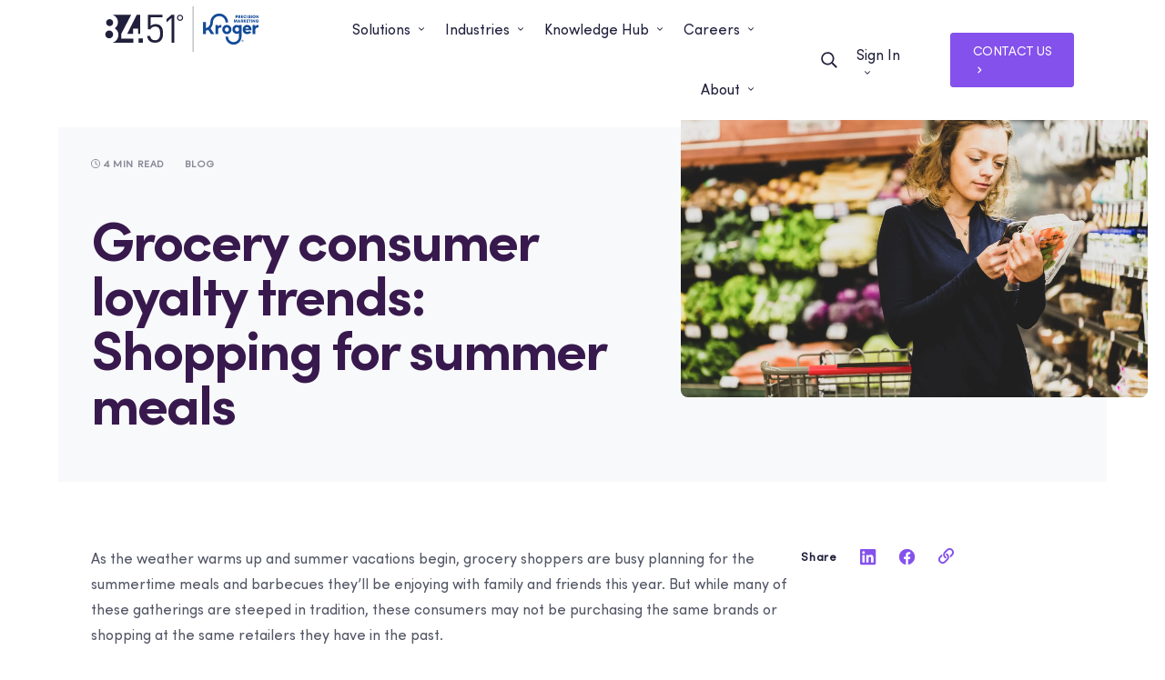

--- FILE ---
content_type: text/html; charset=UTF-8
request_url: https://www.8451.com/knowledge-hub/loyalty/grocery-consumer-loyalty-trends-shopping-for-summer-meals/
body_size: 77716
content:
<!DOCTYPE html><html lang="en"><head><meta charSet="utf-8"/><meta http-equiv="x-ua-compatible" content="ie=edge"/><meta name="viewport" content="width=device-width, initial-scale=1, shrink-to-fit=no"/><meta name="generator" content="Gatsby 5.13.3"/><meta data-react-helmet="true" name="Grocery consumer loyalty trends: Shopping for summer meals  " content="Consumer loyalty is shifting as summer barbecue season heats up. 84.51°’s recent loyalty study uncovers new attitudes shaping this shopping season."/><meta data-react-helmet="true" property="og:image" content="//images.ctfassets.net/c23k8ps4z1xm/2sM2Gp8BPDdAgExJZUAhoP/be41f19581c362a2c9b6f6ff69966fb8/blog_loyalty.jpg"/><meta data-react-helmet="true" name="description" content="At 84.51° we use sophisticated tools, technology and data analytics to help retail partners develop, nurture and embrace customer-driven relationships."/><meta name="theme-color" content="#0095df"/><style data-href="/styles.270c129cfc73a90ef625.css" data-identity="gatsby-global-css">*,:after,:before{box-sizing:border-box}:after,:before{text-decoration:inherit;vertical-align:inherit}html{-webkit-tap-highlight-color:transparent;-ms-text-size-adjust:100%;-webkit-text-size-adjust:100%;cursor:default;line-height:1.5;-moz-tab-size:4;-o-tab-size:4;tab-size:4;word-break:break-word}body{margin:0}h1{font-size:2em;margin:.67em 0}dl dl,dl ol,dl ul,ol dl,ul dl{margin:0}hr{color:inherit;height:0}nav ol,nav ul{list-style:none;padding:0}nav li:before{content:"\200B"}pre{-ms-overflow-style:scrollbar;font-family:monospace,monospace;font-size:1em;overflow:auto}abbr[title]{text-decoration:underline;-webkit-text-decoration:underline dotted;text-decoration:underline dotted}b,strong{font-weight:bolder}code,kbd,samp{font-family:monospace,monospace;font-size:1em}small{font-size:80%}audio,canvas,iframe,img,svg,video{vertical-align:middle}iframe{border-style:none}svg:not([fill]){fill:currentColor}table{border-collapse:collapse;border-color:inherit;text-indent:0}button,input,select{margin:0}button{text-transform:none}[type=button],[type=reset],[type=submit],button{-webkit-appearance:button}fieldset{border:.0625rem solid #a0a0a0;padding:.35em .75em .625em}progress{vertical-align:baseline}select{text-transform:none}textarea{margin:0;resize:vertical}[type=search]{-webkit-appearance:textfield;outline-offset:-.125rem}::-webkit-inner-spin-button,::-webkit-outer-spin-button{height:auto}::-webkit-input-placeholder{color:inherit;opacity:.54}::-webkit-search-decoration{-webkit-appearance:none}::-webkit-file-upload-button{-webkit-appearance:button;font:inherit}::-moz-focus-inner{border-style:none;padding:0}:-moz-focusring{outline:.0625rem dotted ButtonText}:-moz-ui-invalid{box-shadow:none}details,dialog{display:block}dialog{background-color:#fff;border:solid;color:#000;height:-moz-fit-content;height:fit-content;left:0;margin:auto;padding:1em;position:absolute;right:0;width:-moz-fit-content;width:fit-content}dialog:not([open]){display:none}summary{display:list-item}[tabindex],a,area,button,input,label,select,summary,textarea{-ms-touch-action:manipulation}[aria-busy=true]{cursor:progress}[aria-controls]{cursor:pointer}[aria-disabled=true],[disabled]{cursor:not-allowed}[aria-hidden=false][hidden]{display:inline;display:initial}[aria-hidden=false][hidden]:not(:focus){clip:rect(0,0,0,0);position:absolute}@font-face{font-display:swap;font-family:Limitless Sans;font-style:normal;font-weight:400;src:url(/static/LimitlessSans-Regular-3104d182a974334b1fc4f9322da511d2.woff2) format("woff2"),url(/static/LimitlessSans-Regular-5baaee3e0058c280df66fe905ed94229.woff) format("woff")}@font-face{font-display:swap;font-family:Limitless Sans Bold;font-style:normal;font-weight:700;src:url(/static/LimitlessSans-Bold-a728c81db7e1e44d1d304330b685138a.woff2) format("woff2"),url(/static/LimitlessSans-Bold-ffce466d7795d9a147884a2797e23543.woff) format("woff")}html{scroll-padding-top:5.3125rem}body{-webkit-font-smoothing:antialiased;-moz-osx-font-smoothing:grayscale;color:#535665;color:var(--global-text-color);font-family:Limitless Sans,system-ui,-apple-system,Segoe UI,Roboto,Ubuntu,Cantarell,Noto Sans,sans-serif;font-family:var(--font-family-base);font-size:1rem;font-size:var(--font-size-base);line-height:1;max-width:100vw;overflow-x:hidden}h1,h2,h3,h4,h5{font-family:Limitless Sans Bold,system-ui,-apple-system,Segoe UI,Roboto,Ubuntu,Cantarell,Noto Sans,sans-serif;font-family:var(--font-family-headings);font-weight:700;font-weight:var(--font-weight-bold);margin:0 0 1.25rem}h1{color:#522281;color:var(--color-accent-4);font-size:min(4rem,calc(1.8rem + 2.93333vw));letter-spacing:-.125rem;line-height:1}h1:after{background-color:#dadde1;background-color:var(--color-border-2);content:"";display:block;height:.0625rem;margin-bottom:min(2.25rem,calc(1.45rem + 1.06667vw));margin-top:min(3.875rem,calc(1.775rem + 2.8vw));width:min(10.9375rem,calc(3.1875rem + 10.33333vw))}h2{color:#522281;color:var(--color-accent-4);font-size:min(2.75rem,calc(1.55rem + 1.6vw));letter-spacing:-.0375rem;line-height:1.0909090909}h2+h3{color:#535665!important;color:var(--color-type-4)!important;font-family:Limitless Sans,system-ui,-apple-system,Segoe UI,Roboto,Ubuntu,Cantarell,Noto Sans,sans-serif;font-family:var(--font-family-base);font-size:min(1.5rem,calc(1.3rem + .26667vw));font-weight:400;font-weight:var(--font-weight-regular);line-height:1.1666666667}h3{font-size:min(1.75rem,calc(1.35rem + .53333vw));letter-spacing:-.025rem;line-height:1}h4{font-size:min(1.375rem,calc(1.275rem + .13333vw));letter-spacing:-.0125rem;line-height:1.1818181818;margin-bottom:.75rem}h5{font-size:.8125rem;letter-spacing:.0375rem;line-height:1}a{-webkit-text-decoration:none;text-decoration:none}p,ul{font-size:1rem;line-height:1.75;margin-bottom:2.25rem;margin-top:0}p+ul{margin-top:-.625rem}ul{padding-left:1.875rem}ul:last-child{margin-bottom:0}ul li{margin-bottom:.625rem}strong{font-weight:700}button{-webkit-appearance:none;-moz-appearance:none;appearance:none;background-color:transparent;border:0;cursor:pointer;outline:0;padding:0}img{max-width:100%}blockquote{border-left:.1875rem solid #dadde1;border-left:.1875rem solid var(--color-border-2);color:#e85245;color:var(--color-orange);font-style:italic;margin:min(3rem,calc(1.6rem + 1.86667vw)) 0;padding-left:min(2.25rem,calc(1.45rem + 1.06667vw))}blockquote strong{display:block;font-size:min(2.75rem,calc(1.55rem + 1.6vw));letter-spacing:-.0375rem;line-height:1;margin-bottom:.375rem}blockquote p{font-size:min(1.5rem,calc(1.3rem + .26667vw));line-height:1.1666666667}iframe[src*=youtu]{border-radius:1.25rem;overflow:hidden}[disabled]{cursor:not-allowed}.knowledge-hub [class*=soft_gray_background] h2,.knowledge-hub [class*=theme_gray_background] h2,.knowledge-hub [class*=theme_gray_content_block] h2,.knowledge-hub [class*=theme_light_gray_background] h2,.knowledge-hub [class*=theme_white_background] h2,.knowledge-hub [class*=theme_white_content_block_with_shadow] h2,.knowledge-hub [class*=theme_white_section_with_shadow] h2,.knowledge-hub [class*=video_section_update] h2,.knowledge-hub h1,.knowledge-hub h2,.knowledge-hub h2 a{color:#38194d!important;color:var(--color-accent-5)!important}.knowledge-hub [class*=jumbotron_content] h1,.knowledge-hub [class*=jumbotron_layout_update] h1,.knowledge-hub [class*=theme_background_image] h1,.knowledge-hub [class*=theme_background_image] h2,.knowledge-hub [class*=theme_careers_jumbotron_update] h1,.knowledge-hub [class*=theme_careers_jumbotron_update] h2,.knowledge-hub [class*=theme_careers_slider_section] h1,.knowledge-hub [class*=theme_careers_slider_section] h2,.knowledge-hub [class*=theme_dark] h1,.knowledge-hub [class*=theme_pillar_jumbotron_update] h1,.knowledge-hub [class*=theme_pillar_jumbotron_update] h2{color:#fff!important;color:var(--color-white)!important}@media only screen and (max-width:74.9375em){main.has-alt-jumbotron{padding-top:4rem}}:root{--font-fallback:system-ui,-apple-system,Segoe UI,Roboto,Ubuntu,Cantarell,Noto Sans,sans-serif;--font-family-base:"Limitless Sans",var(--font-fallback);--font-family-headings:"Limitless Sans Bold",var(--font-fallback);--font-size-base:1rem;--font-weight-regular:400;--font-weight-medium:500;--font-weight-semibold:600;--font-weight-bold:700;--global-max-width:70rem;--global-padding:1.25rem;--global-header-mobile-height:4rem;--global-text-color:var(--color-type-4);--z-index:0;--z-index-plus-one:1;--z-index-plus-two:2;--z-index-plus-three:3;--z-index-plus-four:4;--z-index-debug:10}@media print{h1,p,strong{color:#20203c!important;color:var(--color-type-5)!important}.focal-highlight-svg{display:none!important}.button-container{opacity:1!important}}.text-left{text-align:left}.text-center{text-align:center}.text-right{text-align:right}.container{margin-left:auto;margin-right:auto;max-width:var(--global-max-width);padding-left:var(--global-padding);padding-right:var(--global-padding)}.text-orange-ZP5{color:#e85245;color:var(--color-orange)}.text-orange-ZP5,p .text-orange-ZP5{font-size:1.25rem}h2 .text-orange-ZP5{font-size:2.75rem}h3 .text-orange-ZP5{font-size:2.25rem}h4 .text-orange-ZP5{font-size:2rem}h5 .text-orange-ZP5{font-size:1.75rem}h6 .text-orange-ZP5{font-size:1.5rem}.text-orange-block-bOS{display:block;margin-bottom:0}@keyframes fadeIn-CPt{0%{opacity:0}to{opacity:1}}.fadeIn-CPt{animation-name:fadeIn-CPt}@keyframes fadeInBottomLeft-dXf{0%{opacity:0;transform:translate3d(-25%,25%,0)}to{opacity:1;transform:translateZ(0)}}.fadeInBottomLeft-dXf{animation-name:fadeInBottomLeft-dXf}@keyframes fadeInBottomRight-YCc{0%{opacity:0;transform:translate3d(25%,25%,0)}to{opacity:1;transform:translateZ(0)}}.fadeInBottomRight-YCc{animation-name:fadeInBottomRight-YCc}@keyframes fadeInDown-6Fn{0%{opacity:0;transform:translate3d(0,-25%,0)}to{opacity:1;transform:translateZ(0)}}.fadeInDown-6Fn{animation-name:fadeInDown-6Fn}@keyframes fadeInLeft-r6X{0%{opacity:0;transform:translate3d(-25%,0,0)}to{opacity:1;transform:translateZ(0)}}.fadeInLeft-r6X{animation-name:fadeInLeft-r6X}@keyframes fadeInRight-TJd{0%{opacity:0;transform:translate3d(25%,0,0)}to{opacity:1;transform:translateZ(0)}}.fadeInRight-TJd{animation-name:fadeInRight-TJd}@keyframes fadeInTopLeft-sC3{0%{opacity:0;transform:translate3d(-25%,-25%,0)}to{opacity:1;transform:translateZ(0)}}.fadeInTopLeft-sC3{animation-name:fadeInTopLeft-sC3}@keyframes fadeInTopRight-y67{0%{opacity:0;transform:translate3d(25%,-25%,0)}to{opacity:1;transform:translateZ(0)}}.fadeInTopRight-y67{animation-name:fadeInTopRight-y67}@keyframes fadeInUp-iY7{0%{opacity:0;transform:translate3d(0,25%,0)}to{opacity:1;transform:translateZ(0)}}.fadeInUp-iY7{animation-name:fadeInUp-iY7}.animated-\+sI{animation-fill-mode:both;opacity:0}.z_index-ay4{position:relative;z-index:9999}.display_block-F0h{display:block}.display_flex-TJB{display:flex}.no_animation-31e{animation:none!important;opacity:1!important}@media (prefers-reduced-motion:reduce),print{.animated-\+sI{animation-duration:1ms!important;animation-iteration-count:1!important;opacity:1;transition-duration:1ms!important}}.text-orange-Z\+X{color:#e85245;color:var(--color-orange);font-size:1.25rem}p .text-orange-Z\+X{font-size:1.25rem}h2 .text-orange-Z\+X{font-size:2.75rem}h3 .text-orange-Z\+X{font-size:2.25rem}h4 .text-orange-Z\+X{font-size:2rem}h5 .text-orange-Z\+X{font-size:1.75rem}h6 .text-orange-Z\+X{font-size:1.5rem}.text-orange-block-LZs{display:block;margin-bottom:0}.link-KZO{color:#8451ec;color:var(--color-accent-3)}.act_like_span-qZH{display:inline}@media (hover:hover){.link-KZO:focus,.link-KZO:hover{color:#522281;color:var(--color-accent-4)}}.text-orange-EOr{color:#e85245;color:var(--color-orange)}.text-orange-EOr,p .text-orange-EOr{font-size:1.25rem}h2 .text-orange-EOr{font-size:2.75rem}h3 .text-orange-EOr{font-size:2.25rem}h4 .text-orange-EOr{font-size:2rem}h5 .text-orange-EOr{font-size:1.75rem}h6 .text-orange-EOr{font-size:1.5rem}.text-orange-block-Qip{display:block;margin-bottom:0}.icon_container-ubl strong{color:#20203c;color:var(--color-type-5);font-size:.8125rem;letter-spacing:.0375rem;line-height:1.3846153846;text-transform:uppercase}.with_heading-GXZ{align-items:center;display:flex}.with_heading-GXZ div{padding-left:1.0625rem}.with_heading_and_description-Mcv strong{display:block}.with_heading_and_description-Mcv strong,.with_heading_and_description-Mcv svg{margin-bottom:.75rem}.with_heading_and_description-Mcv span{font-size:.875rem;line-height:1.5714285714}.statistic-J8o{align-items:center;display:flex}.statistic-J8o>div{border-left:.0625rem solid #b7b9c3;border-left:.0625rem solid var(--color-border-5);margin-left:1.25rem;padding:.625rem 0 .625rem 1.25rem}.statistic-J8o ol,.statistic-J8o ul{margin:0;padding:0}.statistic-J8o ol li,.statistic-J8o ul li{list-style:none;padding:0}.statistic-J8o ul{font-size:1rem;font-weight:700;line-height:1.5;margin:0 0 1.25rem;padding:0}.statistic-J8o ul li{color:#e85245;color:var(--color-orange);list-style:none;margin-bottom:.625rem;padding:0}.statistic-J8o ol{font-size:.75rem;line-height:1.5}.statistic-J8o ol li:first-child:before{content:"*"}.statistic-J8o ol li:nth-child(2):before{content:"**"}.statistic-J8o ol li:nth-child(3):before{content:"***"}.statistic-J8o ol li:nth-child(4):before{content:"****"}.statistic-J8o ol li:nth-child(5):before{content:"*****"}.statistic-J8o svg{min-height:3.625rem;min-width:3.625rem}.text-orange-XFB{color:#e85245;color:var(--color-orange)}.text-orange-XFB,p .text-orange-XFB{font-size:1.25rem}h2 .text-orange-XFB{font-size:2.75rem}h3 .text-orange-XFB{font-size:2.25rem}h4 .text-orange-XFB{font-size:2rem}h5 .text-orange-XFB{font-size:1.75rem}h6 .text-orange-XFB{font-size:1.5rem}.text-orange-block--s1{display:block;margin-bottom:0}.card_icon_box-46v{background:#eff2f5;border-radius:.9375rem;font-size:1.125rem;font-weight:400;letter-spacing:-.0125rem;line-height:1.6;max-width:31.25rem;min-height:100%;overflow:hidden;padding:1.25rem 1.25rem 1.875rem;position:relative;transition:all .3s ease-in-out;z-index:1}.card_icon_box-46v,.card_icon_box-46v *{color:#000;color:var(--color-black);transition:color .3s ease-in-out}.card_icon_box-46v:before{background:radial-gradient(170.62% 98.38% at 110.91% 123.76%,#e25245 0,#e25245 14.29%,#522180 75.52%);content:"";height:100%;left:0;opacity:0;position:absolute;top:0;transition:opacity .3s ease-in-out;width:100%;z-index:-1}.card_icon_box-46v:hover,.card_icon_box-46v:hover *{color:#fff;color:var(--color-white)}.card_icon_box-46v:hover svg path{stroke:currentColor!important}.card_icon_box-46v:hover:before{opacity:1}.card_icon_box-46v svg{position:absolute;right:1.25rem;top:1.25rem;width:1.875rem}.card_icon_box-46v svg path{fill:none!important}.card_icon_box-46v p{font-size:1.125rem!important;line-height:1.65!important;margin-bottom:.75rem!important}.card_icon_box-46v h3{display:block;font-family:var(--font-family-base);font-size:max(1.125rem,min(2.5vw,1.75rem));font-weight:var(--font-weight-semibold);letter-spacing:-.0125rem;line-height:1.6;margin-bottom:1.25rem;min-height:1.875rem;padding:0 2.5rem 0 0}.size_large-8kt h3{padding-right:3.125rem}@media only screen and (min-width:60em){.size_large-8kt h3{margin-bottom:0;min-height:8.4375rem}}@media only screen and (min-width:71.25em){.size_large-8kt h3{margin-bottom:1.25rem}}.text-orange-2JI{color:#e85245;color:var(--color-orange)}.text-orange-2JI,p .text-orange-2JI{font-size:1.25rem}h2 .text-orange-2JI{font-size:2.75rem}h3 .text-orange-2JI{font-size:2.25rem}h4 .text-orange-2JI{font-size:2rem}h5 .text-orange-2JI{font-size:1.75rem}h6 .text-orange-2JI{font-size:1.5rem}.text-orange-block-xhw{display:block;margin-bottom:0}.button-K36{border:.0625rem solid;border-radius:.1875rem;color:#fff;color:var(--color-white);display:inline-block;font:var(--font-family-base);font-weight:var(--font-weight-bold);letter-spacing:-.0125rem;text-transform:uppercase;transition:background-color .25s ease-out,border-color .25s ease-out,color .25s ease-out}.button-K36 em{font-style:normal}.button_container-PZx:first-of-type:not(:only-of-type) .theme_outline---Q,.button_container-PZx:first-of-type:not(:only-of-type) .theme_purple-xuv,.button_container-PZx:first-of-type:not(:only-of-type) .theme_transparent-RSu,.button_container-PZx:nth-of-type(2n) .theme_outline---Q,.button_container-PZx:nth-of-type(2n) .theme_purple-xuv,.button_container-PZx:nth-of-type(2n) .theme_transparent-RSu,.button_container-PZx:nth-of-type(3n) .theme_outline---Q,.button_container-PZx:nth-of-type(3n) .theme_purple-xuv,.button_container-PZx:nth-of-type(3n) .theme_transparent-RSu{margin-bottom:.625rem;margin-right:1rem}.theme_outline---Q svg,.theme_purple-xuv svg,.theme_transparent-RSu svg{fill:currentColor;bottom:.0625rem;position:relative}.theme_purple-xuv{background-color:#8451ec;background-color:var(--color-accent-3);border-color:#8451ec;border-color:var(--color-accent-3);color:#fff;color:var(--color-white)}.theme_transparent-RSu{background-color:transparent;border-color:#fff;border-color:var(--color-white);color:#fff;color:var(--color-white)}.theme_outline---Q{background-color:#fff;background-color:var(--color-white);border-color:#8451ec;border-color:var(--color-accent-3)}.theme_outline---Q,.theme_with_arrow-NIC{color:#8451ec;color:var(--color-accent-3)}.theme_with_arrow-NIC{align-items:center;background-color:none;border:0;display:flex;font-size:.875rem;justify-content:space-between;line-height:1;padding:1rem}.theme_with_arrow-NIC span:last-of-type{margin-left:1.125rem}.theme_with_arrow-NIC svg{width:1rem}.theme_with_arrow_and_shadow-CUB{align-items:center;background-color:#fff;background-color:var(--color-white);border-color:#fff;border-color:var(--color-white);box-shadow:0 .75rem 1rem 0 rgba(0,0,0,.059),0 0 .375rem 0 rgba(0,0,0,.059);color:#20203c;color:var(--color-type-5);display:flex;justify-content:space-between;letter-spacing:.0375rem;padding:min(2rem,calc(1.4rem + .8vw)) min(1.4375rem,calc(1.2875rem + .2vw));text-transform:uppercase;width:100%}.theme_with_arrow_and_shadow-CUB span em{align-self:center;font-size:.8125rem;line-height:1.2307692308;text-align:left}.theme_with_arrow_and_shadow-CUB span:first-of-type{display:flex;justify-content:center}.theme_with_arrow_and_shadow-CUB span:last-of-type{color:#8451ec;color:var(--color-accent-3);margin-left:1.125rem;width:1.25rem}.theme_with_arrow_and_shadow-CUB span:last-of-type svg{height:1.25rem;width:1.25rem}.theme_with_arrow_and_shadow_container-1S3{transition:transform .2s}.theme_with_icon-N1N{align-items:center;background-color:#fff;background-color:var(--color-white);border-color:#fff;border-color:var(--color-white);box-shadow:0 .75rem 1rem 0 rgba(0,0,0,.06);color:#20203c;color:var(--color-type-5);display:flex;justify-content:space-between;letter-spacing:.0375rem;padding:min(1.4375rem,calc(1.2875rem + .2vw));text-transform:uppercase;width:100%}.theme_with_icon-N1N span em{align-self:center;font-size:.8125rem;line-height:1.2307692308;text-align:left}.theme_with_icon-N1N span:first-of-type{display:flex;justify-content:center}.theme_with_icon-N1N span:last-of-type{color:#8451ec;color:var(--color-accent-3);margin-left:1.125rem;width:1.25rem}.theme_with_icon-N1N span:last-of-type svg{height:1.25rem;width:1.25rem}.theme_with_icon-N1N span:first-of-type>svg{margin-bottom:.125rem;margin-right:1.125rem}.theme_with_icon_container-dmH{transition:transform .2s}.size_small-MLE{font-size:.6875rem;letter-spacing:.025rem;line-height:1.0909090909;padding:.53125rem 1.125rem;text-transform:uppercase}.size_medium-eU5{font-size:.875rem;font-weight:400;line-height:1.2857142857;padding:.625rem 1.0625rem .625rem 1.5rem}.size_medium-eU5 svg{width:.875rem}.size_large--pL{font-size:1rem;font-weight:400;line-height:1.3125;padding:.75rem 1rem .8125rem 1.375rem}.size_large--pL svg{width:1rem}@media (hover:hover){.button-K36:focus,.button-K36:hover{-webkit-text-decoration:none;text-decoration:none}.theme_purple-xuv:focus,.theme_purple-xuv:hover{background-color:#522281;background-color:var(--color-accent-4);border-color:#522281;border-color:var(--color-accent-4)}.theme_transparent-RSu:focus,.theme_transparent-RSu:hover{border-color:#dfdbfa;border-color:var(--color-accent-1);color:#dfdbfa;color:var(--color-accent-1)}.theme_outline---Q:focus,.theme_outline---Q:hover{border-color:#522281;border-color:var(--color-accent-4);color:#522281;color:var(--color-accent-4)}.theme_with_arrow-NIC:focus,.theme_with_arrow-NIC:hover{color:#522281;color:var(--color-accent-4)}.theme_with_arrow_and_shadow_container-1S3:focus,.theme_with_arrow_and_shadow_container-1S3:hover,.theme_with_icon-N1N:focus,.theme_with_icon-N1N:hover,.theme_with_icon_container-dmH:focus,.theme_with_icon_container-dmH:hover{transform:scale(1.015)}}.text-orange-yUA{color:#e85245;color:var(--color-orange)}.text-orange-yUA,p .text-orange-yUA{font-size:1.25rem}h2 .text-orange-yUA{font-size:2.75rem}h3 .text-orange-yUA{font-size:2.25rem}h4 .text-orange-yUA{font-size:2rem}h5 .text-orange-yUA{font-size:1.75rem}h6 .text-orange-yUA{font-size:1.5rem}.text-orange-block-ahq{display:block;margin-bottom:0}.theme_bar-a5e{background-color:#522281;background-color:var(--color-accent-4);box-shadow:0 .0625rem .25rem #38194d;box-shadow:0 .0625rem .25rem var(--color-accent-5);padding:1.25rem 0}.theme_bar-a5e p{color:#fff;color:var(--color-white);font-size:.875rem;line-height:1.1428571429;margin-bottom:1.25rem;max-width:37.5rem;text-align:center}.theme_bar-a5e>div{align-items:center;display:flex;flex-direction:column;margin-left:auto;margin-right:auto;max-width:var(--global-max-width);padding-left:var(--global-padding);padding-right:var(--global-padding)}.theme_bar-a5e .image-r3X{display:flex;justify-content:center;margin-bottom:1.25rem}.theme_bar-a5e .image-r3X *{max-width:5rem}.modal-Ayn{color:#535665;color:var(--color-type-4);display:none}.modal-Ayn.is_collapsed-46M,.modal-Ayn.is_open-jnR{position:fixed;z-index:11}.modal-Ayn .modal_inner-6Pz{align-self:center;background-color:#fff;background-color:var(--color-white);border-radius:.375rem;box-shadow:0 .75rem 1rem 0 rgba(0,0,0,.06),0 0 .375rem 0 rgba(0,0,0,.06);display:flex;flex-direction:column;position:relative;width:100%}.modal-Ayn .content-nQO>div{align-items:center;display:flex;flex-direction:column;text-align:center}.modal-Ayn .close-Mk5{position:absolute;right:1.125rem;top:1.125rem;width:1.875rem;z-index:var(--z-index-plus-four)}.modal-Ayn .close-Mk5 svg{fill:#898b9a;fill:var(--color-type-3)}.modal-Ayn .image-r3X{margin-bottom:1.25rem}.modal-Ayn h4,.modal-Ayn p{margin-bottom:min(1.75rem,calc(1.35rem + .53333vw))}.modal-Ayn h4{color:#20203c;color:var(--color-type-5)}.modal-Ayn p,.modal-Ayn strong{color:#535665;color:var(--color-type-4)}.theme_modal_center-zuF{justify-content:center}.theme_modal_center-zuF.is_open-jnR{background-color:rgba(56,25,77,.6);display:flex;height:100vh;top:0;width:100%}.theme_modal_center-zuF .modal_inner-6Pz{max-width:39.75rem;padding:min(2rem,calc(1.4rem + .8vw)) min(5.75rem,calc(2.15rem + 4.8vw))}.theme_modal_center-zuF .body-2Wd,.theme_modal_center-zuF h4{max-width:18.75rem;width:80%}.theme_modal_bottom_left-nk3.is_collapsed-46M,.theme_modal_bottom_left-nk3.is_open-jnR{bottom:min(3.25rem,calc(1.65rem + 2.13333vw));display:block;left:min(3.25rem,calc(1.65rem + 2.13333vw));top:auto}.theme_modal_bottom_left-nk3.has_form-tz0 .modal_inner-6Pz{padding:0}.theme_modal_bottom_left-nk3 .modal_inner-6Pz{max-width:19.5rem;padding:.625rem}.theme_modal_bottom_left-nk3 .close-Mk5 svg{fill:#fff;fill:var(--color-white)}.theme_modal_bottom_right-FRP.is_collapsed-46M,.theme_modal_bottom_right-FRP.is_open-jnR{bottom:min(3.25rem,calc(1.65rem + 2.13333vw));display:block;right:min(3.25rem,calc(1.65rem + 2.13333vw));top:auto}.theme_modal_bottom_right-FRP .modal_inner-6Pz{max-width:19.5rem;padding:.625rem}.theme_modal_bottom_right-FRP.has_form-tz0 .modal_inner-6Pz{padding:0}.theme_modal_bottom_right-FRP .close-Mk5 svg{fill:#fff;fill:var(--color-white)}.theme_post_sticky_modal_alert-cj1.is_open-jnR{display:block;font-size:90%;height:100%;max-height:43.75rem;min-height:25rem;min-width:18.75rem;position:sticky;top:8.125rem}.theme_post_sticky_modal_alert-cj1 .image-r3X{width:60%}.theme_post_sticky_modal_alert-cj1 .modal_inner-6Pz{background:#f8f9fa;background:var(--color-background-2);max-width:19.5rem;padding:1.25rem}.theme_post_sticky_modal_alert-cj1 .close-Mk5 svg{fill:#fff;fill:var(--color-white)}.theme_post_sticky_modal_alert-cj1 .button-90T>a>span{font-size:.875rem;text-transform:capitalize}.theme_navigation-Hxu.is_open-jnR{display:block;height:100%;margin-top:-.25rem;max-height:37.5rem;position:relative;width:100%}.theme_navigation-Hxu .modal_inner-6Pz{background:#f8f9fa;background:var(--color-background-2);border-radius:0;box-shadow:none;margin-bottom:0;max-width:21.875rem;padding:1.25rem;position:relative;top:.25rem;width:100%}.theme_navigation-Hxu .content-nQO{height:100%}.theme_navigation-Hxu .content-nQO>div{align-items:center;display:flex;flex-direction:column;justify-content:center;text-align:center}.theme_navigation-Hxu .button-90T>a{color:#fff!important}.theme_navigation-Hxu .close-Mk5 svg{fill:#fff;fill:var(--color-white)}.has_form-tz0.collapsed-epi{top:1.125rem;transform:rotate(0deg)}.has_form-tz0 .close-Mk5{-webkit-appearance:none;-moz-appearance:none;appearance:none;background-color:transparent;border:0;position:absolute;right:1.25rem;top:.625rem;transform:rotate(180deg);transition:.3s ease-in-out;width:1.875rem;z-index:4}.has_form-tz0 .close-Mk5 svg{fill:#fff;fill:var(--color-white);position:relative}.has_form-tz0 .close-Mk5.collapsed-epi{transform:rotate(0deg)}.has_form-tz0 .image-r3X{background-color:#8451ec;background-color:var(--color-accent-3);border-top-left-radius:.375rem;border-top-right-radius:.375rem;margin-bottom:1.25rem;padding:1.25rem 0;width:100%}.has_form-tz0 .button.button-border.button-light{border-color:#8451ec!important;border-color:var(--color-accent-3)!important;color:#8451ec;color:var(--color-accent-3);height:2.375rem;line-height:2.4;margin:0;padding:0 1.25rem}.has_form-tz0 .button.button-border.button-light:hover{background-color:#8451ec!important;background-color:var(--color-accent-3)!important;color:#fff;color:var(--color-white)}.modal_iframe-4rL{z-index:300}.modal_iframe-4rL .modal_inner-6Pz{box-shadow:0 .9375rem .9375rem .625rem rgba(0,0,0,.5);margin:auto 0;max-height:60vh;max-width:100vw;overflow-y:scroll;padding-bottom:0!important;width:100vw}.modal_iframe-4rL .body-2Wd{padding:0!important}.modal_iframe-4rL .iframe_header-dJ6{align-items:center;background-color:#8451ec;background-color:var(--color-accent-3);cursor:pointer;display:flex;height:3.125rem;justify-content:space-evenly;width:100%}.modal_iframe-4rL .iframe_header-dJ6 h3{font-size:1.25rem;max-width:80%}.modal_iframe-4rL .iframe_header-dJ6>h3{color:#fff;color:var(--color-white);margin-bottom:0}.modal_iframe-4rL .iframe_wrapper-qsa{height:100%;padding:1.25rem 1.25rem 0;width:100%}.modal_iframe-4rL iframe{border:0;height:100%;width:100%!important}.modal_iframe-4rL.is_collapsed-46M{margin:0}.modal_iframe-4rL.is_collapsed-46M .iframe_wrapper-qsa{display:none}.modal_iframe-4rL.is_collapsed-46M .content-nQO{height:3.125rem}@media only screen and (min-width:45em){.theme_bar-a5e{padding:.75rem 0}.theme_bar-a5e p{margin-bottom:0;text-align:left}.theme_bar-a5e>div{display:flex;flex-direction:row;justify-content:space-between}.theme_bar-a5e .body-2Wd{width:40%}.theme_bar-a5e .image-r3X{margin-bottom:0;width:20%}.theme_bar-a5e .button-90T{display:flex;justify-content:flex-end;width:40%}.modal_iframe-4rL .modal_inner-6Pz{border-radius:.375rem;height:100%;max-height:none!important;overflow:auto;width:100%}.modal_iframe-4rL .iframe_header-dJ6{border-radius:.375rem .375rem 0 0;padding:.625rem 0;width:25.75rem}.modal_iframe-4rL .iframe_wrapper-qsa{max-height:calc(100vh - 7.5rem);padding:1.25rem}.modal_iframe-4rL.is_collapsed-46M .iframe_header-dJ6{border-radius:.375rem}}@media only screen and (min-width:0)and (max-width:71.1875em){.theme_post_sticky_modal_alert-cj1.is_open-jnR{position:relative;top:auto}}@media only screen and (max-width:44.9375em){.modal_iframe-4rL{bottom:0!important;left:0!important;margin:auto;right:0!important}.modal_iframe-4rL,.modal_iframe-4rL.is_collapsed-46M{top:auto!important}}@media (max-width:30.0625em){.has_form-tz0 .modal_inner-6Pz{border-radius:0}}.text-orange-IuW{color:#e85245;color:var(--color-orange)}.text-orange-IuW,p .text-orange-IuW{font-size:1.25rem}h2 .text-orange-IuW{font-size:2.75rem}h3 .text-orange-IuW{font-size:2.25rem}h4 .text-orange-IuW{font-size:2rem}h5 .text-orange-IuW{font-size:1.75rem}h6 .text-orange-IuW{font-size:1.5rem}.text-orange-block-Kmv{display:block;margin-bottom:0}.breadcrumbs-FIo{align-items:center;display:flex;margin:0 0 min(3.25rem,calc(1.65rem + 2.13333vw));padding:0;text-transform:uppercase}.breadcrumbs-FIo li{align-items:center;color:#b8bec6;color:var(--color-type-2);display:flex;font-size:.6875rem;font-weight:700;letter-spacing:.0375rem;line-height:1.0909090909;list-style:none;margin-bottom:0;padding:0}.breadcrumbs-FIo li:not(:last-of-type):after{content:attr(data-separator);display:inline-block;font-size:.875rem;line-height:.8571428571;margin:0 .5rem .125rem}.breadcrumbs-FIo li:first-of-type .crumb-HGq{color:#b8bec6;color:var(--color-type-2)}.breadcrumbs-FIo .crumb-HGq{color:#8451ec;color:var(--color-accent-3)}@media (hover:hover){.breadcrumbs-FIo li:first-of-type .crumb-HGq:focus,.breadcrumbs-FIo li:first-of-type .crumb-HGq:hover{color:#898b9a;color:var(--color-type-3)}.breadcrumbs-FIo .crumb-HGq:focus,.breadcrumbs-FIo .crumb-HGq:hover{color:#522281;color:var(--color-accent-4);-webkit-text-decoration:none;text-decoration:none}}.text-orange-2bR{color:#e85245;color:var(--color-orange)}.text-orange-2bR,p .text-orange-2bR{font-size:1.25rem}h2 .text-orange-2bR{font-size:2.75rem}h3 .text-orange-2bR{font-size:2.25rem}h4 .text-orange-2bR{font-size:2rem}h5 .text-orange-2bR{font-size:1.75rem}h6 .text-orange-2bR{font-size:1.5rem}.text-orange-block-OjT{display:block;margin-bottom:0}.time_to_read-7jd{align-items:center;color:#898b9a;color:var(--color-type-3);display:flex;font-size:.6875rem;font-weight:700;letter-spacing:.0375rem;line-height:1.8181818182;text-transform:uppercase}.time_to_read-7jd svg{margin-right:.25rem;width:.625rem}.text-orange-Yi3{color:#e85245;color:var(--color-orange)}.text-orange-Yi3,p .text-orange-Yi3{font-size:1.25rem}h2 .text-orange-Yi3{font-size:2.75rem}h3 .text-orange-Yi3{font-size:2.25rem}h4 .text-orange-Yi3{font-size:2rem}h5 .text-orange-Yi3{font-size:1.75rem}h6 .text-orange-Yi3{font-size:1.5rem}.text-orange-block-tVx{display:block;margin-bottom:0}.card-eYz{border-radius:.375rem;max-width:31.25rem}.card-eYz p{margin-bottom:1.25rem}.card-eYz.theme_author-fo4{background-color:#f8f9fa;background-color:var(--color-background-2);display:flex;flex-direction:column;width:100%}.swiper-slide .card-eYz.theme_author-fo4{background-color:#fff;box-shadow:0 .25rem 1rem 0 #b7b9c3;box-shadow:0 .25rem 1rem 0 var(--color-border-5)}.card-eYz.theme_author-fo4 .card_image-gzG{border-radius:100%;display:block!important;height:8.75rem;margin:min(2.25rem,calc(1.45rem + 1.06667vw)) auto 0;width:8.75rem}.card-eYz.theme_author-fo4 .card_image-gzG *{border-radius:100%}.card-eYz.theme_author-fo4 .card_content-3nq{align-items:center;display:flex;flex:1 1 auto;flex-direction:column;justify-content:space-between;padding:min(2.25rem,calc(1.45rem + 1.06667vw))}.card-eYz.theme_author-fo4 h3{text-align:center}.card-eYz.theme_author-fo4 .category_container-TvM{margin-bottom:1.25rem}.card-eYz.theme_author-fo4 .category_container-TvM li{margin:auto}.card-eYz.theme_author-fo4 .category_container-TvM li a{color:#8451ec;color:var(--color-accent-3)}.card-eYz.theme_author-fo4 .body_container-H2K,.card-eYz.theme_author-fo4 .body_container-H2K *{font-size:.875rem;line-height:1.5714285714;margin-bottom:1.5rem}.card-eYz.theme_author-fo4 svg{width:1rem}.card-eYz.theme_background_image-EXc{color:#fff;color:var(--color-white);display:flex}.card-eYz.theme_background_image-EXc h3{color:#fff;color:var(--color-white);margin-bottom:min(1.875rem,calc(1.375rem + .66667vw))}.card-eYz.theme_background_image-EXc h3:after{background-color:#fff;background-color:var(--color-white);content:"";display:block;height:.0625rem;margin-top:min(1.875rem,calc(1.375rem + .66667vw));width:min(2.25rem,calc(1.45rem + 1.06667vw))}.card-eYz.theme_background_image-EXc p{font-size:.875rem;line-height:1.5714285714}.card-eYz.theme_background_image-EXc .card_content-3nq,.card-eYz.theme_background_image-EXc .card_image-gzG,.card-eYz.theme_background_image-EXc .card_image_overlay-j5w{border-radius:.375rem;height:100%;position:relative;width:100%}.card-eYz.theme_background_image-EXc .card_content-3nq{display:flex;flex-direction:column;justify-content:space-between;padding:5.5rem min(2.25rem,calc(1.45rem + 1.06667vw)) min(2.25rem,calc(1.45rem + 1.06667vw))}.card-eYz.theme_background_image-EXc .card_image_overlay-j5w:after,.card-eYz.theme_background_image-EXc .card_image_overlay-j5w:before{background-blend-mode:multiply,normal,overlay;background-image:linear-gradient(180deg,rgba(82,33,129,.35),rgba(82,33,129,.35)),linear-gradient(180deg,rgba(82,33,129,.5),rgba(82,33,129,.5)),linear-gradient(180deg,rgba(82,33,129,.55),rgba(82,33,129,.55));border-radius:.375rem;content:"";display:block;height:100%;mix-blend-mode:multiply;position:absolute;top:0;transition:opacity .2s ease-in-out;width:100%}.card-eYz.theme_background_image-EXc .card_image_overlay-j5w:before{background-blend-mode:multiply;opacity:.8}.card-eYz.theme_background_image-EXc .card_image_overlay-j5w:after{background-blend-mode:multiply;opacity:0}.card-eYz.theme_background_image-EXc .gatsby-image-wrapper{display:block!important}.card-eYz.theme_background_image-EXc>div{display:grid;position:relative}.card-eYz.theme_background_image-EXc>div>*{grid-column-start:1;grid-row-start:1}.card-eYz.theme_background_image-EXc svg{width:1rem}.card-eYz.theme_background_image_without_link-lhC{color:#fff;color:var(--color-white);display:flex;display:grid;position:relative}.card-eYz.theme_background_image_without_link-lhC h3{color:#fff;color:var(--color-white);margin-bottom:min(1.875rem,calc(1.375rem + .66667vw))}.card-eYz.theme_background_image_without_link-lhC h3:after{background-color:#fff;background-color:var(--color-white);content:"";display:block;height:.0625rem;margin-top:min(1.875rem,calc(1.375rem + .66667vw));width:min(2.25rem,calc(1.45rem + 1.06667vw))}.card-eYz.theme_background_image_without_link-lhC p{font-size:.875rem;line-height:1.5714285714}.card-eYz.theme_background_image_without_link-lhC .card_content-3nq,.card-eYz.theme_background_image_without_link-lhC .card_image-gzG,.card-eYz.theme_background_image_without_link-lhC .card_image_overlay-j5w{border-radius:.375rem;height:100%;position:relative;width:100%}.card-eYz.theme_background_image_without_link-lhC .card_content-3nq{display:flex;flex-direction:column;justify-content:space-between;padding:5.5rem min(2.25rem,calc(1.45rem + 1.06667vw)) min(2.25rem,calc(1.45rem + 1.06667vw))}.card-eYz.theme_background_image_without_link-lhC .card_image_overlay-j5w:after,.card-eYz.theme_background_image_without_link-lhC .card_image_overlay-j5w:before{background-blend-mode:multiply,normal,overlay;background-image:linear-gradient(180deg,rgba(82,33,129,.35),rgba(82,33,129,.35)),linear-gradient(180deg,rgba(82,33,129,.5),rgba(82,33,129,.5)),linear-gradient(180deg,rgba(82,33,129,.55),rgba(82,33,129,.55));border-radius:.375rem;content:"";display:block;height:100%;mix-blend-mode:multiply;position:absolute;top:0;transition:opacity .2s ease-in-out;width:100%}.card-eYz.theme_background_image_without_link-lhC .card_image_overlay-j5w:before{background-blend-mode:multiply;opacity:.8}.card-eYz.theme_background_image_without_link-lhC .card_image_overlay-j5w:after{background-blend-mode:multiply;opacity:0}.card-eYz.theme_background_image_without_link-lhC .gatsby-image-wrapper{display:block!important}.card-eYz.theme_background_image_without_link-lhC>*{grid-column-start:1;grid-row-start:1}.card-eYz.theme_chyron-kC9{background-color:#8451ec;background-color:var(--color-accent-3);display:block;max-width:38.125rem}.card-eYz.theme_chyron-kC9 h3{color:#fff;color:var(--color-white);font-size:1rem;letter-spacing:-.025rem;line-height:1;margin-bottom:0}.card-eYz.theme_chyron-kC9 .card_content-3nq{padding:.875rem 1.125rem 1.125rem}.card-eYz.theme_chyron-kC9 .card_image-gzG{border-top-left-radius:.375rem;border-top-right-radius:.375rem;opacity:.8;transition:opacity .2s ease-in-out}.card-eYz.theme_list_item-Ev3 h3,.card-eYz.theme_media-lEs h3{color:#20203c;color:var(--color-type-5);font-size:1.1875rem;letter-spacing:-.01875rem;line-height:1.3157894737;margin-bottom:1.375rem}.card-eYz.theme_list_item-Ev3 .card_image-gzG,.card-eYz.theme_media-lEs .card_image-gzG{border-radius:.375rem;margin-bottom:1.375rem}.card-eYz.theme_list_item-Ev3 .card_image-gzG *,.card-eYz.theme_media-lEs .card_image-gzG *{border-radius:.375rem}.card-eYz.theme_list_item-Ev3 .card_image-gzG:after,.card-eYz.theme_media-lEs .card_image-gzG:after{background-blend-mode:multiply,normal,overlay;background-image:linear-gradient(180deg,rgba(82,33,129,.35),rgba(82,33,129,.35)),linear-gradient(180deg,rgba(82,33,129,.5),rgba(82,33,129,.5)),linear-gradient(180deg,rgba(82,33,129,.55),rgba(82,33,129,.55));border-radius:.375rem;content:"";display:block;height:100%;mix-blend-mode:multiply;mix-blend-mode:hard-light;opacity:0;position:absolute;top:0;transition:opacity .2s ease-in-out;width:100%}.card-eYz.theme_list_item-Ev3 .category_container-TvM li,.card-eYz.theme_media-lEs .category_container-TvM li{color:#898b9a;color:var(--color-type-3)}.card-eYz.theme_list_item-Ev3 .category_container-TvM li:first-of-type a,.card-eYz.theme_media-lEs .category_container-TvM li:first-of-type a{color:#8451ec;color:var(--color-accent-3)}.card-eYz.theme_list_item-Ev3 .category_container-TvM li:last-of-type a,.card-eYz.theme_media-lEs .category_container-TvM li:last-of-type a{color:#898b9a;color:var(--color-type-3)}.card-eYz.theme_list_item-Ev3 .category_container-TvM svg,.card-eYz.theme_media-lEs .category_container-TvM svg{margin-right:.4375rem;width:.875rem}.card-eYz.theme_list_item-Ev3{border-radius:0;border-top:.0625rem solid #dadde1;border-top:.0625rem solid var(--color-border-2);max-width:51.875rem;padding:2.375rem 0;width:100%}.style_white_bg_hover_gradient-jQW{background:#fff;border-radius:.9375rem;color:#000;overflow:hidden;padding:1.25rem 1.25rem 2.5rem;position:relative;transition:all .3s linear;z-index:1}.style_white_bg_hover_gradient-jQW:before{background:radial-gradient(185.5% 119.65% at 110.91% 123.76%,#e25245 0,#e25245 14.29%,#522180 75.52%);bottom:0;content:"";left:0;opacity:0;position:absolute;right:0;top:0;transition:opacity .3s ease-in-out;z-index:-1}.style_white_bg_hover_gradient-jQW h3{font-size:min(1.75rem,calc(1.35rem + .53333vw))}.style_white_bg_hover_gradient-jQW p{font-size:1.125rem;letter-spacing:-.0225rem}.style_white_bg_hover_gradient-jQW:hover{color:#fff}.style_white_bg_hover_gradient-jQW:hover .btn_default_white-b6O,.style_white_bg_hover_gradient-jQW:hover:before{opacity:1}.btn_default_white-b6O{opacity:0;transition:all .3s linear}.btn_default_white-b6O span{background:#fff!important;border-radius:.3125rem;color:#8451ec!important}.btn_default_white-b6O span em{align-items:center;display:inline-flex;font-size:1rem;height:2.25rem;justify-content:center;text-transform:capitalize;white-space:nowrap}.btn_default_white-b6O span em svg{position:relative;top:.0625rem;width:1rem}.heading_card_stack-OLK{border-radius:0;display:block;max-width:none;position:relative}.heading_card_stack-OLK:hover .content_card_stack-NcJ{color:#fff}.heading_card_stack-OLK:hover .content_card_stack-NcJ:before{opacity:1}.heading_card_stack-OLK:hover .heading_card_image-rWm{transform:translateY(.9375rem)}.heading_card_stack-OLK:hover .button_card_stack-NZk a{opacity:1}.heading_card_stack-OLK:hover .button_card_stack-NZk a>span{background:#fff;color:#8451ec}.heading_card_image-rWm{border-radius:.625rem;height:12.5rem;margin:0 1.875rem;overflow:hidden;position:relative;transform:translateY(5.625rem);transition:transform .3s ease-in-out}.content_card_stack-NcJ{background:#eff2f5;border-radius:.9375rem;color:#000;overflow:hidden;padding:1.375rem 1.375rem 3.125rem;position:relative;transition:color .3s ease-in-out;z-index:20}.content_card_stack-NcJ:before{background:radial-gradient(170.62% 98.38% at 110.91% 123.76%,#e25245 0,#e25245 14.29%,#522180 75.52%);content:"";height:100%;left:0;opacity:0;position:absolute;top:0;transition:opacity .3s ease-in-out;width:100%;z-index:-1}.content_card_stack-NcJ h3{font-weight:700;margin-bottom:1.875rem;min-height:3.125rem}.content_card_stack-NcJ h3,.content_card_stack-NcJ p{-webkit-box-orient:vertical;-webkit-line-clamp:2;display:-webkit-box;letter-spacing:-.0125rem;overflow:hidden}.content_card_stack-NcJ p{margin-bottom:1.25rem;min-height:3.75rem}.button_card_stack-NZk em{font-size:1rem;text-transform:capitalize}.button_card_stack-NZk a{opacity:0;transition:opacity .3s ease-in-out}.button_card_stack-NZk a>span{border-radius:.3125rem;padding:.9375rem 1.25rem}.button_card_stack-NZk a:hover>span{background:#fff;color:#8451ec}.button_card_stack-NZk svg{width:1rem}.gray_bg_hover_gradient-l6s{background:#eff2f5;border-radius:.9375rem;color:#000;overflow:hidden;padding:1.25rem 1.5625rem;position:relative;transition:color .3s ease-in-out;z-index:1}.gray_bg_hover_gradient-l6s:before{background:radial-gradient(170.62% 98.38% at 110.91% 123.76%,#e25245 0,#e25245 14.29%,#522180 75.52%);content:"";height:100%;left:0;opacity:0;position:absolute;top:0;transition:opacity .3s ease-in-out;width:100%;z-index:-1}.gray_bg_hover_gradient-l6s:hover{color:#fff!important}.gray_bg_hover_gradient-l6s:hover:before{opacity:1}.gray_bg_hover_gradient-l6s h3{color:inherit!important;font-size:1.375rem;font-weight:700;letter-spacing:-.0125rem;margin-bottom:1.25rem}.gray_bg_hover_gradient-l6s p{color:inherit;font-size:1.125rem;font-weight:400;letter-spacing:-.0125rem;margin-bottom:1.25rem}@media only screen and (min-width:65em){.style_white_bg_hover_gradient-jQW{padding-bottom:1.875rem}.style_white_bg_hover_gradient-jQW h3{margin-bottom:3.125rem}.content_card_stack-NcJ h3{font-size:1.375rem;line-height:1.6;min-height:4.375rem}.content_card_stack-NcJ p{font-size:1.125rem;line-height:1.6}}@media (hover:hover){.card-eYz.theme_author-fo4 .category_container-TvM li a:focus,.card-eYz.theme_author-fo4 .category_container-TvM li a:hover{color:#522281;color:var(--color-accent-4)}.card-eYz.theme_background_image-EXc:focus .card_image_overlay-j5w:before,.card-eYz.theme_background_image-EXc:hover .card_image_overlay-j5w:before{opacity:.9}.card-eYz.theme_background_image-EXc:focus .card_image_overlay-j5w:after,.card-eYz.theme_background_image-EXc:hover .card_image_overlay-j5w:after{opacity:.2}.card-eYz.theme_background_image-EXc:focus .card_button-97Z button,.card-eYz.theme_background_image-EXc:hover .card_button-97Z button{background-color:#522281;background-color:var(--color-accent-4);border-color:#522281;border-color:var(--color-accent-4)}.card-eYz.theme_chyron-kC9:focus,.card-eYz.theme_chyron-kC9:hover{-webkit-text-decoration:none;text-decoration:none}.card-eYz.theme_chyron-kC9:focus .card_image-gzG,.card-eYz.theme_chyron-kC9:hover .card_image-gzG{opacity:1}.card-eYz.theme_list_item-Ev3 .card_media_link-NRN:focus,.card-eYz.theme_list_item-Ev3 .card_media_link-NRN:hover,.card-eYz.theme_media-lEs .card_media_link-NRN:focus,.card-eYz.theme_media-lEs .card_media_link-NRN:hover{-webkit-text-decoration:none;text-decoration:none}.card-eYz.theme_list_item-Ev3 .card_media_link-NRN:focus h3,.card-eYz.theme_list_item-Ev3 .card_media_link-NRN:hover h3,.card-eYz.theme_media-lEs .card_media_link-NRN:focus h3,.card-eYz.theme_media-lEs .card_media_link-NRN:hover h3{color:#522281;color:var(--color-accent-4)}.card-eYz.theme_list_item-Ev3 .card_media_link-NRN:focus .card_image-gzG:after,.card-eYz.theme_list_item-Ev3 .card_media_link-NRN:hover .card_image-gzG:after,.card-eYz.theme_media-lEs .card_media_link-NRN:focus .card_image-gzG:after,.card-eYz.theme_media-lEs .card_media_link-NRN:hover .card_image-gzG:after{opacity:.3}.card-eYz.theme_list_item-Ev3 .category_container-TvM li:first-of-type a:focus,.card-eYz.theme_list_item-Ev3 .category_container-TvM li:first-of-type a:hover,.card-eYz.theme_media-lEs .category_container-TvM li:first-of-type a:focus,.card-eYz.theme_media-lEs .category_container-TvM li:first-of-type a:hover{color:#522281;color:var(--color-accent-4)}.card-eYz.theme_list_item-Ev3 .category_container-TvM li:last-of-type a:focus,.card-eYz.theme_list_item-Ev3 .category_container-TvM li:last-of-type a:hover,.card-eYz.theme_media-lEs .category_container-TvM li:last-of-type a:focus,.card-eYz.theme_media-lEs .category_container-TvM li:last-of-type a:hover{color:#535665;color:var(--color-type-4)}}.text-orange-JYx{color:#e85245;color:var(--color-orange)}.text-orange-JYx,p .text-orange-JYx{font-size:1.25rem}h2 .text-orange-JYx{font-size:2.75rem}h3 .text-orange-JYx{font-size:2.25rem}h4 .text-orange-JYx{font-size:2rem}h5 .text-orange-JYx{font-size:1.75rem}h6 .text-orange-JYx{font-size:1.5rem}.text-orange-block-xKn{display:block;margin-bottom:0}.grid-pZE{display:flex;flex-direction:column;width:100%}.grid-pZE.is_centered-ptz{margin-left:auto;margin-right:auto;max-width:44.75rem;text-align:center}.layout_is_left_column_raised_with_shadow-3ou>div:first-of-type{background-color:#fff;background-color:var(--color-white);border-radius:.375rem;box-shadow:0 0 .375rem 0 rgba(0,0,0,.06),0 .75rem 1rem 0 rgba(0,0,0,.06);padding:min(3.75rem,calc(1.75rem + 2.66667vw)) min(2.375rem,calc(1.475rem + 1.2vw)) min(2.875rem,calc(1.575rem + 1.73333vw));z-index:50}.layout_is_always_half-GkY{margin-bottom:calc((-1*var(--grid-gutter))*2)}.layout_is_always_half-GkY>*{margin-bottom:calc(var(--grid-gutter)*2)}.layout_is_always_half-GkY .button-container~.button-container{margin-left:0}.layout_is_third-OHo{margin-bottom:calc((-1*var(--grid-gutter))*2)}.layout_is_third-OHo>*{margin-bottom:calc(var(--grid-gutter)*2)}.layout_is_always_third-b\+d{margin-bottom:calc((-1*var(--grid-gutter))*2)}.layout_is_always_third-b\+d>*{margin-bottom:calc(var(--grid-gutter)*2)}.layout_is_always_third-b\+d .button-container~.button-container{margin-left:0}.layout_is_fourth-6Gu{margin-bottom:calc((-1*var(--grid-gutter))*2)}.layout_is_fourth-6Gu>*{margin-bottom:calc(var(--grid-gutter)*2)}.layout_is_always_fourth-mam{margin-bottom:calc((-1*var(--grid-gutter))*2)}.layout_is_always_fourth-mam>*{margin-bottom:calc(var(--grid-gutter)*2)}.layout_is_always_fourth-mam .button-container~.button-container{margin-left:0}.layout_is_forty_sixty_with_spark--sd{border-top:.0625rem solid #dadde1;border-top:.0625rem solid var(--color-border-2);padding:min(3rem,calc(1.6rem + 1.86667vw)) min(4.5rem,calc(1.9rem + 3.46667vw)) min(5.25rem,calc(2.05rem + 4.26667vw))}.layout_is_forty_sixty_with_spark--sd h3{color:#535665;color:var(--color-type-4);font-family:var(--font-family-base);font-size:min(1.5rem,calc(1.3rem + .26667vw));font-weight:400;line-height:1.1666666667}.layout_is_forty_sixty_with_spark--sd p,.layout_is_forty_sixty_with_spark--sd ul,.layout_is_forty_sixty_with_spark--sd>h3{margin-bottom:1.5rem}.layout_is_fifth-H8R h3+p,.layout_is_fifth-H8R h4+p,.layout_is_third-OHo h3+p,.layout_is_third-OHo h4+p{font-size:.875rem;line-height:1.5714285714}.layout_stack-VOJ{color:#000;display:block!important}.layout_stack-VOJ>div{width:100%!important}.layout_stack-VOJ>div:first-of-type{margin-bottom:3.125rem}.layout_stack-VOJ>div:last-child{position:relative}.layout_stack-VOJ>div:last-child>div:nth-child(2)>div{background:#eff2f5;border-radius:.9375rem;font-size:1.125rem;font-weight:400;letter-spacing:-.0125rem;line-height:1.6;overflow:hidden;padding:1.5625rem 1.25rem 1.875rem;position:relative;transition:color .3s ease-in-out;z-index:1}.layout_stack-VOJ>div:last-child>div:nth-child(2)>div:hover{color:#fff}.layout_stack-VOJ>div:last-child>div:nth-child(2)>div:hover svg{fill:#fff!important;position:absolute;right:1.25rem;top:1.25rem;width:1.875rem}.layout_stack-VOJ>div:last-child>div:nth-child(2)>div:hover svg path{fill:inherit!important;stroke:currentColor!important}.layout_stack-VOJ>div:last-child>div:nth-child(2)>div:hover:before{opacity:1}.layout_stack-VOJ>div:last-child>div:nth-child(2)>div:first-child:hover svg path{fill:#fff!important}.layout_stack-VOJ>div:last-child>div:nth-child(2)>div:before{background:radial-gradient(170.62% 98.38% at 110.91% 123.76%,#e25245 0,#e25245 14.29%,#522180 75.52%);content:"";height:100%;left:0;opacity:0;position:absolute;top:0;transition:opacity .3s ease-in-out;width:100%;z-index:-1}.layout_stack-VOJ>div:last-child>div:nth-child(2)>div strong{color:inherit;display:block;font-size:1.125rem;font-weight:700;letter-spacing:-.0125rem;line-height:1.2;margin-bottom:1.25rem;min-height:1.875rem;padding:0 2.5rem 0 0;text-transform:capitalize}.layout_stack-VOJ>div:last-child>div:nth-child(2)>div svg{position:absolute;right:1.25rem;top:1.25rem;width:1.875rem}.layout_stack-VOJ>div:last-child a{margin-top:1.25rem;position:absolute;right:0;top:0}.spark_image-Zxw{position:relative}.spark_image-Zxw svg{display:none}.shadow_section_row_1-i3X>div:first-of-type{padding:min(7.5rem,calc(2.5rem + 6.66667vw)) min(4.5rem,calc(1.9rem + 3.46667vw)) min(4.5rem,calc(1.9rem + 3.46667vw))}.content_alignment_center-4YU{justify-content:center}.content_alignment_center-4YU>div{align-self:center}.content_alignment_stretch-BSW{justify-content:stretch}.content_alignment_stretch-BSW>div{align-self:stretch}.content_alignment_bottom-Dlg{justify-content:flex-end}.content_alignment_bottom-Dlg>div{align-self:flex-end}.content_alignment_top-nhb{justify-content:flex-start}.content_alignment_top-nhb>div{align-self:flex-start}.gutter_0-sqr{--grid-gutter:0%}.gutter_16-AZ4{--grid-gutter:1rem}.gutter_33-75d{--grid-gutter:min(2.0625rem,calc(1.4125rem + 0.86667vw))}.gutter_58-IR8{--grid-gutter:min(3.625rem,calc(1.725rem + 2.53333vw))}.margin_bottom_1-sWF{margin-bottom:.375rem}.margin_bottom_2-69U{margin-bottom:.75rem}.margin_bottom_3-xoV{margin-bottom:min(1.5rem,calc(1.3rem + .26667vw))}.margin_bottom_4-7v-{margin-bottom:min(2.25rem,calc(1.45rem + 1.06667vw))}.margin_bottom_5-t37{margin-bottom:min(3rem,calc(1.6rem + 1.86667vw))}.margin_bottom_6-kTO{margin-bottom:min(4rem,calc(1.8rem + 2.93333vw))}.margin_bottom_7-N-6{margin-bottom:min(6.25rem,calc(2.25rem + 5.33333vw))}.margin_bottom_8-xN0{margin-bottom:min(7.5rem,calc(2.5rem + 6.66667vw))}@media only screen and (min-width:25em){.layout_is_fifth-H8R{flex-flow:wrap;flex-direction:row;justify-content:space-between}.layout_is_fifth-H8R>*{width:calc(50% - var(--grid-gutter))}}@media only screen and (min-width:30em){.layout_is_always_half-GkY{flex-flow:wrap;flex-direction:row;justify-content:space-between}.layout_is_always_half-GkY>*{width:calc(50% - var(--grid-gutter))}.layout_is_always_third-b\+d{flex-flow:wrap;flex-direction:row;justify-content:space-between}.layout_is_always_third-b\+d>*{width:calc(50% - var(--grid-gutter))}.layout_is_always_fourth-mam{flex-flow:wrap;flex-direction:row;justify-content:space-between}.layout_is_always_fourth-mam>*{width:calc(50% - var(--grid-gutter))}}@media only screen and (min-width:37.5em){.layout_is_third-OHo{flex-flow:wrap;flex-direction:row;justify-content:space-between}.layout_is_third-OHo>*{width:calc(50% - var(--grid-gutter))}.layout_is_fourth-6Gu{flex-flow:wrap;flex-direction:row;justify-content:space-between}.layout_is_fourth-6Gu>*{width:calc(50% - var(--grid-gutter))}}@media only screen and (min-width:37.5em)and (max-width:52.4375em){.layout_is_third-OHo>:last-of-type{margin-right:calc(50% + var(--grid-gutter))}}@media only screen and (min-width:45em){.layout_is_half-9Cm{flex-flow:wrap;flex-direction:row;justify-content:space-between}.layout_is_half-9Cm>*{width:calc(50% - var(--grid-gutter))}.layout_is_left_column_raised_with_shadow-3ou{flex-flow:wrap;flex-direction:row;justify-content:space-between}.layout_is_left_column_raised_with_shadow-3ou>*{width:calc(50% - var(--grid-gutter))}.layout_is_left_column_raised_with_shadow-3ou>div:first-of-type{margin-top:-3.5rem}.layout_is_fifth-H8R>*{width:calc(33.3% - var(--grid-gutter))}.layout_is_sixty_forty-gv0{flex-flow:wrap;flex-direction:row;justify-content:space-between}.layout_is_sixty_forty-gv0>div:first-of-type{width:calc(60% - var(--grid-gutter))}.layout_is_sixty_forty-gv0>div:last-of-type{width:calc(40% - var(--grid-gutter))}.layout_is_forty_sixty-RQy,.layout_is_forty_sixty_with_spark--sd{flex-flow:wrap;flex-direction:row;justify-content:space-between}.layout_is_forty_sixty-RQy>div:first-of-type,.layout_is_forty_sixty_with_spark--sd>div:first-of-type{width:calc(40% - var(--grid-gutter))}.layout_is_forty_sixty-RQy>div:last-of-type,.layout_is_forty_sixty_with_spark--sd>div:last-of-type{width:calc(60% - var(--grid-gutter))}.layout_is_seventy_thirty_ish-Fn9{flex-flow:wrap;flex-direction:row;justify-content:space-between}.layout_is_seventy_thirty_ish-Fn9>div:first-of-type{width:calc(67% - var(--grid-gutter))}.layout_is_seventy_thirty_ish-Fn9>div:last-of-type{width:calc(33% - var(--grid-gutter))}.layout_is_forty_sixty_with_spark--sd{overflow:hidden;padding-left:0;position:relative;z-index:var(--z-index-plus-one)}.layout_is_small_left-5aJ{flex-flow:wrap;flex-direction:row;justify-content:space-between}.layout_is_small_left-5aJ>div{width:70%}.spark_image-Zxw svg{display:block;position:absolute;right:7.5%}.shadow_section_row_1-i3X{padding:min(7.5rem,calc(2.5rem + 6.66667vw)) min(4.5rem,calc(1.9rem + 3.46667vw)) min(4.5rem,calc(1.9rem + 3.46667vw))}.shadow_section_row_1-i3X>div:first-of-type{padding:0}.shadow_section_row_2-yjS{margin-top:min(-3.25rem,calc(-1.65rem - 2.13333vw))}}@media only screen and (min-width:52.5em){.layout_is_always_third-b\+d>*,.layout_is_third-OHo>*{width:calc(33.333% - var(--grid-gutter))}.layout_is_always_fourth-mam>*{width:calc(25% - var(--grid-gutter))}}@media only screen and (min-width:60em){.layout_is_fourth-6Gu>*{width:calc(25% - var(--grid-gutter))}.layout_is_fifth-H8R>*{width:calc(20% - var(--grid-gutter))}}@media only screen and (min-width:65em){.layout_is_left_column_raised_with_shadow-3ou>div:first-of-type{margin-top:-4.75rem}.layout_stack-VOJ>div:last-child>div:nth-child(2)>div strong{font-size:1.75rem}}@media only screen and (max-width:59.9375em){.layout_is_fifth-H8R>:not(:last-of-type){margin-bottom:calc(var(--grid-gutter)*2)}}@media only screen and (max-width:44.9375em){.layout_is_half-9Cm>:not(:last-of-type),.layout_is_left_column_raised_with_shadow-3ou>:not(:last-of-type){margin-bottom:var(--grid-gutter)}}.text-orange-nrW{color:#e85245;color:var(--color-orange)}.text-orange-nrW,p .text-orange-nrW{font-size:1.25rem}h2 .text-orange-nrW{font-size:2.75rem}h3 .text-orange-nrW{font-size:2.25rem}h4 .text-orange-nrW{font-size:2rem}h5 .text-orange-nrW{font-size:1.75rem}h6 .text-orange-nrW{font-size:1.5rem}.text-orange-block-8E7{display:block;margin-bottom:0}.dropdown-ge3{display:flex;flex-direction:column}.dropdown-ge3:focus{outline:0}.dropdown_trigger-w8b{align-items:center;cursor:pointer;display:flex;flex-wrap:wrap;padding:1.125rem 0 1.1875rem;transition:max-height .2s ease-out}.dropdown_trigger-w8b svg{height:.75rem;margin-left:.375rem;transition:transform .2s ease-in-out;width:.75rem}.dropdown_trigger-w8b:after{bottom:0;content:"";display:block;height:.0625rem;position:relative;top:.5625rem;transition:width .2s ease-in-out;width:1%}.add_underline-xld .dropdown_trigger-w8b:after{background-color:#522281;background-color:var(--color-accent-4);content:"";height:.0625rem;opacity:0;position:relative;top:.1875rem;transition:opacity .3s}.is_showing-Ymv .dropdown_trigger-w8b svg{transform:rotate(-180deg)}.dropdown_menu-Snx{max-height:0;overflow:hidden;transition:max-height .2s ease-out}.is_showing-Ymv .dropdown_menu-Snx{margin-bottom:.75rem;max-height:100%;transition:max-height .2s ease-out}.dropdown_menu_right-5UI{max-height:0;overflow:hidden;transition:max-height .2s ease-out}.is_showing-Ymv .dropdown_menu_right-5UI{margin-bottom:.75rem;max-height:100%;transition:max-height .2s ease-out}.has_alert-LoO{width:100vw!important}.theme_header_menu-MK6{display:flex;flex-direction:column;justify-content:space-between;max-width:43.75rem!important;padding:0!important;top:3.75rem!important}.theme_header_menu-MK6>ul{padding:.5rem 0 0}.theme_header_menu-MK6>ul>li{padding:.3125rem 0}.theme_header_menu-MK6>ul>li:last-child{padding-bottom:1.25rem}.theme_header_menu-MK6>ul>li div a{display:flex;padding:.3125rem 0}.theme_header_menu-MK6>ul>li div a .svg_style-L8i{align-items:center;display:flex}.theme_header_menu-MK6>ul>li div a .svg_style-L8i svg{height:1.25rem;margin-left:.3125rem;top:none;width:1.25rem}.theme_header_menu-MK6>ul>li div a .svg_style-L8i svg path{fill:#8451ec!important;fill:var(--color-accent-3)!important;transition:fill .3s}.theme_header_menu-MK6>ul>li div a:hover{color:#522281;color:var(--color-accent-4)}.theme_header_menu-MK6>ul>li div a:hover svg path{fill:#522281!important;fill:var(--color-accent-4)!important}.theme_header_menu-MK6>ul>li>ul,.theme_header_menu-MK6>ul>li>ul>li>ul{margin-left:-1.25rem}@media only screen and (min-width:75em){.dropdown-ge3{background-color:transparent;margin-right:.75rem;position:relative;transition:background-color .2s ease-out}.is_showing-Ymv .dropdown_trigger-w8b:after{opacity:1;width:100%}.dropdown_menu-Snx{left:0;min-width:18.75rem;padding-left:0;position:absolute;top:3rem;width:100%;z-index:var(--z-index-plus-two)}.is_showing-Ymv .dropdown_menu-Snx{max-height:37.5rem;transition:max-height .2s ease-in .2s}.dropdown_menu_right-5UI{min-width:18.75rem;padding-left:0;position:absolute;right:0;top:3rem;width:100%;z-index:var(--z-index-plus-two)}.is_showing-Ymv .dropdown_menu_right-5UI{max-height:37.5rem;transition:max-height .2s ease-in .2s}.theme_header_menu-MK6{background-color:#fff;background-color:var(--color-white);box-shadow:0 .1875rem .375rem rgba(0,0,0,.05),0 .1875rem .375rem rgba(0,0,0,.1);flex-direction:row}.theme_header_menu-MK6>ul>li{padding:.3125rem 1.875rem}}@media only screen and (max-width:74.9375em){.theme_header_menu-MK6{padding:0}.theme_header_menu-MK6>ul{margin-bottom:0}}.text-orange-txW{color:#e85245;color:var(--color-orange)}.text-orange-txW,p .text-orange-txW{font-size:1.25rem}h2 .text-orange-txW{font-size:2.75rem}h3 .text-orange-txW{font-size:2.25rem}h4 .text-orange-txW{font-size:2rem}h5 .text-orange-txW{font-size:1.75rem}h6 .text-orange-txW{font-size:1.5rem}.text-orange-block-ACo{display:block;margin-bottom:0}.link_list-nNf{align-items:flex-start;display:flex;flex-direction:column;margin:0 0 2.25rem;padding:0;position:relative}.link_list-nNf li{list-style:none;padding:0}.link_list-nNf strong{color:#bfb3ef;color:var(--color-accent-2);display:block;font-size:.75rem;letter-spacing:.05rem;line-height:1.8333333333;margin-bottom:.25rem;text-transform:uppercase}.link_list-nNf ul{max-width:14.0625rem}.link_list-nNf li{font-size:.9375rem;line-height:1.6;margin:0}.link_list-nNf li:before{display:none}.link_list-nNf a{transition:color .2s ease-in-out}.link_list-nNf>li a{color:#fff;color:var(--color-white);display:inline-block}.link_list-nNf>li ul{font-size:.875rem;line-height:1.5}.link_list-nNf>li ul>li a{color:#dfdbfa;color:var(--color-accent-1);font-size:.875rem;line-height:1.2857142857;padding-left:.8125rem}.link_list-nNf>li ul>li>ul>li a{color:#bfb3ef;color:var(--color-accent-2);padding-left:1.625rem}.link_list_dropdown-Q9i{color:#fff;color:var(--color-white)}.link_list_dropdown-Q9i>div{padding:0}@media only screen and (min-width:30em){.link_list-nNf li:not(:last-of-type) ul{margin-bottom:.875rem}}@media (hover:hover){.link_list-nNf>li a:focus,.link_list-nNf>li a:hover{color:#dfdbfa;color:var(--color-accent-1)}.link_list-nNf>li ul>li a:focus,.link_list-nNf>li ul>li a:hover{color:#bfb3ef;color:var(--color-accent-2)}.link_list-nNf>li ul>li>ul>li a:focus,.link_list-nNf>li ul>li>ul>li a:hover{color:#8451ec;color:var(--color-accent-3)}}.text-orange-\+04{color:#e85245;color:var(--color-orange);font-size:1.25rem}p .text-orange-\+04{font-size:1.25rem}h2 .text-orange-\+04{font-size:2.75rem}h3 .text-orange-\+04{font-size:2.25rem}h4 .text-orange-\+04{font-size:2rem}h5 .text-orange-\+04{font-size:1.75rem}h6 .text-orange-\+04{font-size:1.5rem}.text-orange-block-lcB{display:block;margin-bottom:0}.social_nav-bsc{display:flex}.social_nav-bsc svg{fill:#eaecf1;fill:var(--color-background-4);height:100%;transition:fill .3s;width:100%}.social_nav-bsc a{color:#eaecf1;color:var(--color-background-4);height:1.5rem;justify-content:center;margin-right:.5rem;transition:color .3s;width:1.5rem}@media (hover:hover){.social_nav-bsc a:focus,.social_nav-bsc a:hover{color:#fff;color:var(--color-background-1)}.social_nav-bsc a:focus svg,.social_nav-bsc a:hover svg{fill:#fff;fill:var(--color-background-1)}}.text-orange-ECb{color:#e85245;color:var(--color-orange)}.text-orange-ECb,p .text-orange-ECb{font-size:1.25rem}h2 .text-orange-ECb{font-size:2.75rem}h3 .text-orange-ECb{font-size:2.25rem}h4 .text-orange-ECb{font-size:2rem}h5 .text-orange-ECb{font-size:1.75rem}h6 .text-orange-ECb{font-size:1.5rem}.text-orange-block-EgW{display:block;margin-bottom:0}.banner_container-\+Qc{border-top:.0625rem solid hsla(0,0%,100%,.1);display:flex;flex-direction:column;gap:min(2rem,calc(1.4rem + .8vw));margin-bottom:min(2.5rem,calc(1.5rem + 1.33333vw));margin-top:min(2.5rem,calc(1.5rem + 1.33333vw));padding-top:min(2.5rem,calc(1.5rem + 1.33333vw));width:100%}.primary_logo-ss-{align-items:center;display:flex;justify-content:center;margin-bottom:min(2rem,calc(1.4rem + .8vw));width:100%}.primary_logo-ss- img{height:auto;max-height:12.5rem;max-width:15.625rem;-o-object-fit:contain;object-fit:contain;width:auto}.banner_grid-aaU{display:flex;flex-direction:column;gap:0;margin:0 auto;max-width:75rem}.banner_row-bgA{display:flex;flex-wrap:wrap;gap:0;justify-content:center;margin-bottom:1.25rem;padding-bottom:1.25rem}.banner_row-bgA:last-child{margin-bottom:0}.banner_logo-107{align-items:center;display:flex;flex:0 0 33.333%;justify-content:center;position:relative}.banner_logo-107 img{background:#38194d;background:var(--color-accent-5);border-radius:.25rem;height:auto;max-height:2rem;max-width:100%;-o-object-fit:contain;object-fit:contain;padding:0;width:100%}@media only screen and (min-width:45em){.banner_container-\+Qc{margin-top:min(3.75rem,calc(1.75rem + 2.66667vw));padding-top:min(3.75rem,calc(1.75rem + 2.66667vw))}.primary_logo-ss-{margin-bottom:min(3rem,calc(1.6rem + 1.86667vw))}.primary_logo-ss- img{max-height:21.875rem;max-width:25rem}.banner_logo-107{flex:0 0 16.666%}.banner_logo-107 img{max-height:2.25rem}}@media only screen and (min-width:65em){.primary_logo-ss- img{max-height:25rem}.banner_logo-107{flex:0 0 11.111%}.banner_logo-107 img{max-height:2.5rem}}@media only screen and (min-width:90em){.primary_logo-ss- img{max-height:28.125rem}.banner_logo-107 img{max-height:2.75rem}}@media only screen and (min-width:100em){.banner_row-bgA{border-bottom:.0625rem solid hsla(0,0%,100%,.2)}.banner_row-bgA:last-child{border-bottom:none}}.text-orange-qT6{color:#e85245;color:var(--color-orange)}.text-orange-qT6,p .text-orange-qT6{font-size:1.25rem}h2 .text-orange-qT6{font-size:2.75rem}h3 .text-orange-qT6{font-size:2.25rem}h4 .text-orange-qT6{font-size:2rem}h5 .text-orange-qT6{font-size:1.75rem}h6 .text-orange-qT6{font-size:1.5rem}.text-orange-block-PKx{display:block;margin-bottom:0}.banner-PJ1{background-color:#dfdbfa;background-color:var(--color-accent-1);bottom:0;box-shadow:0 0 .625rem rgba(0,0,0,.1);left:0;padding:1.25rem 0;position:fixed;right:0;width:100%;z-index:1000}.container-w0u{display:flex;flex-direction:column;margin-left:auto;margin-right:auto;max-width:var(--global-max-width);max-width:90rem;padding-left:var(--global-padding);padding-right:var(--global-padding)}.container-w0u h3{color:#000;color:var(--color-black);margin-bottom:.75rem;padding-right:2.5rem}.container-w0u p{font-size:1rem;line-height:1.5;margin-bottom:.5rem}.container-w0u a{-webkit-text-decoration:underline;text-decoration:underline}.container-w0u button{white-space:nowrap}.close_icon-4Pv{cursor:pointer;position:absolute;right:1.25rem;top:1.25rem}@media only screen and (min-width:45em){.container-w0u{align-items:flex-end;flex-direction:row;gap:1.25rem}}.text-orange-Zed{color:#e85245;color:var(--color-orange)}.text-orange-Zed,p .text-orange-Zed{font-size:1.25rem}h2 .text-orange-Zed{font-size:2.75rem}h3 .text-orange-Zed{font-size:2.25rem}h4 .text-orange-Zed{font-size:2rem}h5 .text-orange-Zed{font-size:1.75rem}h6 .text-orange-Zed{font-size:1.5rem}.text-orange-block-8Fs{display:block;margin-bottom:0}.footer-TDM{background-color:#38194d;background-color:var(--color-accent-5);padding:1.25rem 0 2.8125rem;width:100%}.footer_container-IA1{margin-left:auto;margin-right:auto;max-width:var(--global-max-width);padding-left:var(--global-padding);padding-right:var(--global-padding)}.logo-te5{margin-bottom:1.625rem}.logo-te5 a{color:#fff;color:var(--color-white);transition:color .2s ease-in-out}.logo-te5 svg{height:3.75rem;width:8.75rem}.menus_container-31C{display:flex;flex-flow:column wrap;gap:1.875rem;max-height:31.125rem;width:85%}.menus_container-31C div:nth-child(5){margin-bottom:.3125rem}.copyright_container-7xC{display:flex;flex-direction:column}.copyright_container-7xC small{color:#dfdbfa;color:var(--color-accent-1);display:block;font-size:.6875rem;justify-content:center;line-height:1.2727272727;opacity:.5;text-align:left;text-transform:uppercase}.logo_with_legal_copy-WSK{color:#dfdbfa;color:var(--color-accent-1);display:flex;margin-bottom:.5rem}.logo_with_legal_copy-WSK svg{align-self:center;height:.6875rem}.logo_with_legal_copy-WSK span{align-content:center;display:flex;font-size:.6875rem;line-height:1.2727272727}.logo_with_legal_copy-WSK span:before{content:"|";display:inline-flex;font-size:.875rem;line-height:1;padding:0 .375rem}.footer_ctas-HdD{margin-bottom:min(3.75rem,calc(1.75rem + 2.66667vw))}.do_not_track-h2n{color:#dfdbfa;color:var(--color-accent-1);display:block;font-size:.6875rem;line-height:1.2727272727;margin-top:.5rem;text-align:right}@media only screen and (min-width:37.5em){.social_copyright_container-BWX{align-items:flex-end;display:flex;justify-content:space-between}.logo_with_legal_copy-WSK{align-self:flex-end}}@media only screen and (min-width:45em){.footer-TDM{padding:min(4.5rem,calc(1.9rem + 3.46667vw)) 0 min(3.625rem,calc(1.725rem + 2.53333vw))}.footer_ctas-HdD{margin-bottom:min(6rem,calc(2.2rem + 5.06667vw))}}@media only screen and (min-width:52.5em){.footer_container-IA1>div{display:flex;justify-content:space-between}}@media only screen and (min-width:60em){.copyright_container-7xC small{text-align:center}}@media only screen and (max-width:71.1875em){.menus_container-31C{max-height:43.75rem}}@media only screen and (max-width:52.4375em){.menus_container-31C{max-height:56.25rem;width:100%}}@media only screen and (max-width:37.4375em){.social_copyright_container-BWX nav{margin-bottom:2.8125rem}}@media only screen and (max-width:29.9375em){.menus_container-31C{flex-flow:column nowrap;max-height:none}}@media (hover:hover){.logo-te5 a:focus,.logo-te5 a:hover{color:#bfb3ef;color:var(--color-accent-2)}}.text-orange-SSU{color:#e85245;color:var(--color-orange)}.text-orange-SSU,p .text-orange-SSU{font-size:1.25rem}h2 .text-orange-SSU{font-size:2.75rem}h3 .text-orange-SSU{font-size:2.25rem}h4 .text-orange-SSU{font-size:2rem}h5 .text-orange-SSU{font-size:1.75rem}h6 .text-orange-SSU{font-size:1.5rem}.text-orange-block-Trv{display:block;margin-bottom:0}.navigation-aw5{display:flex;margin:0;padding:0}.navigation-aw5 li{list-style:none;margin-bottom:0;padding:0}.nav_dropdown-YfG{margin-right:1.25rem}.nav_dropdown-YfG>div{color:#20203c;color:var(--color-type-5);padding:.5rem 0}.nav_dropdown-YfG>div span{transition:color .3s,font-weight .3s}.nav_dropdown-YfG>div li svg{fill:#20203c;fill:var(--color-type-5);height:.9375rem;left:0;position:relative;top:.0625rem}.nav_dropdown-YfG a{color:#8451ec;color:var(--color-accent-3);font-size:.875rem;padding:0;-webkit-text-decoration:none;text-decoration:none;transition:color .3s,font-weight .3s}.nav_dropdown-YfG a.is_active-4o1{color:#522281;color:var(--color-accent-4);font-weight:700;-webkit-text-decoration:none;text-decoration:none}.nav_dropdown_right-9ms{margin-left:1.25rem}.nav_dropdown_right-9ms>div{color:#20203c;color:var(--color-type-5);padding:.5rem 0}.nav_dropdown_right-9ms>div span{transition:color .3s,font-weight .3s}.nav_dropdown_right-9ms>div li svg{fill:#20203c;fill:var(--color-type-5);height:.9375rem;left:0;position:relative;top:.0625rem}.nav_dropdown_right-9ms a{color:#8451ec;color:var(--color-accent-3);font-size:.875rem;padding:0;-webkit-text-decoration:none;text-decoration:none;transition:color .3s,font-weight .3s}.nav_dropdown_right-9ms a.is_active-4o1{color:#522281;color:var(--color-accent-4);font-weight:700;-webkit-text-decoration:none;text-decoration:none}@media only screen and (min-width:75em){.nav_dropdown-YfG>div,.nav_dropdown_right-9ms>div{padding:1.125rem 0 1.1875rem}}@media (hover:hover){.nav_dropdown-YfG>div li:focus span,.nav_dropdown-YfG>div li:hover span{color:#522181;color:var(--color-purple);font-weight:700}.nav_dropdown-YfG>div li:focus svg,.nav_dropdown-YfG>div li:hover svg{fill:#522181;fill:var(--color-purple)}.nav_dropdown-YfG a:focus,.nav_dropdown-YfG a:hover{color:#522281;color:var(--color-accent-4);font-weight:700}.nav_dropdown_right-9ms>div li:focus span,.nav_dropdown_right-9ms>div li:hover span{color:#522181;color:var(--color-purple);font-weight:700}.nav_dropdown_right-9ms>div li:focus svg,.nav_dropdown_right-9ms>div li:hover svg{fill:#522181;fill:var(--color-purple)}.nav_dropdown_right-9ms a:focus,.nav_dropdown_right-9ms a:hover{color:#522281;color:var(--color-accent-4);font-weight:700}}.text-orange-dMp{color:#e85245;color:var(--color-orange)}.text-orange-dMp,p .text-orange-dMp{font-size:1.25rem}h2 .text-orange-dMp{font-size:2.75rem}h3 .text-orange-dMp{font-size:2.25rem}h4 .text-orange-dMp{font-size:2rem}h5 .text-orange-dMp{font-size:1.75rem}h6 .text-orange-dMp{font-size:1.5rem}.text-orange-block-5Lb{display:block;margin-bottom:0}.wrapper-Qgt{height:var(--global-header-mobile-height);position:fixed;top:0;width:100%;z-index:10}.wrapper-Qgt.contains_alert-MUB+main>div:first-of-type>div:last-of-type{padding-top:8.125rem}.header-Bh9{background:#fff;background:var(--color-white);font-size:.875rem;overflow-y:hidden;padding:0;transition:height .3s ease-out,background-color .3s,box-shadow .3s;width:100%}.header-Bh9.header_with_shadow-gnF{box-shadow:0 .1875rem .375rem rgba(0,0,0,.05),0 .1875rem .375rem rgba(0,0,0,.1)}.logo_container-sXv{align-items:center;display:flex;height:var(--global-header-mobile-height);justify-content:space-between}.logos_container-yPQ{display:flex}.logos_container-yPQ .logo-rof{align-self:center}.logo-rof svg{height:3.125rem;transition:opacity .3s;width:-moz-fit-content;width:fit-content}.additional_logo-F7X{align-items:center;color:#20203c;color:var(--color-type-5);display:flex}.additional_logo-F7X svg{transition:fill .3s}.additional_logo-F7X:before{background-color:#20203c;background-color:var(--color-type-5);content:"";display:inline-flex;height:2.5rem;margin:0 .875rem;width:.0625rem}.additional_logo-F7X.logo_collaborative_cloud-f\+A svg{width:9.625rem}.additional_logo-F7X.logo_in_queries-t88 svg{width:8.75rem}.additional_logo-F7X.logo_stratum-yY4 svg{width:7.875rem}.additional_logo-F7X.logo_best_customer_communications-jIn svg{width:7.1875rem}.menu_button-GNR{color:#000;color:var(--color-black);padding:0 0 0 .625rem;position:relative;top:-.3125rem}.menu_button-GNR span{clip:rect(0,0,0,0);height:.0625rem;margin:-.0625rem;overflow:hidden;padding:0;position:absolute;width:.0625rem}.menu_button-GNR .menu_button_container-chB{cursor:pointer;height:1.25rem;transition:opacity .3s;width:1.25rem}.menu_button-GNR .menu_button_container-chB>div{background-color:#000;background-color:var(--color-black);height:.125rem;position:relative;top:.875rem;transition:background-color .3s;width:1.25rem}.menu_button-GNR .menu_button_container-chB>div:before{top:-.375rem}.menu_button-GNR .menu_button_container-chB>div:after,.menu_button-GNR .menu_button_container-chB>div:before{background-color:#000;background-color:var(--color-black);content:"";height:.125rem;left:0;position:absolute;transition:transform .3s,top .3s,background-color .3s;width:1.25rem}.menu_button-GNR .menu_button_container-chB>div:after{top:.375rem}.menu_button-GNR .menu_button_container-chB.menu_button_open-ofd>div{background-color:#fff;background-color:var(--color-white)}.menu_button-GNR .menu_button_container-chB.menu_button_open-ofd>div:before{top:0;transform:rotate(45deg)}.menu_button-GNR .menu_button_container-chB.menu_button_open-ofd>div:after{top:0;transform:rotate(-45deg)}.navigation_container-9Gt{display:flex;flex-direction:column;margin-right:auto;overflow:auto;padding:calc(var(--global-header-mobile-height) + .75rem) 1.25rem 1.875rem}.navigation_container-9Gt>div>ul>li>div>div{font-size:.875rem}.main_navigation_container-TCT{flex-wrap:wrap}.right_options_container-Q20{align-items:center;display:flex;flex-direction:column}.right_options_container-Q20 .sign_in_link_container-vG3 .sign_in_link-EL1{display:block;padding:3.125rem 1.875rem 1.875rem}.right_options_container-Q20 .sign_in_link-EL1{color:#20203c;color:var(--color-type-5);margin:0 auto;transition:color .3s,font-weight .3s}.right_options_container-Q20 .sign_in_link-EL1.is_active-Js1{color:#522281;color:var(--color-accent-4);font-weight:700}.right_options_container-Q20 .sign_in_link-EL1.search_icon-52W,.search_icon-52W{padding:0 .625rem 0 0}.search_icon-52W svg{height:1.25rem;width:1.25rem}.search_icon-52W svg path{transition:fill .3s}.navigation-L7Z{display:flex;margin:0;padding:0}.navigation-L7Z li{list-style:none;margin-bottom:0;padding:0}.nav_dropdown-DTQ{margin-right:1.25rem}.nav_dropdown-DTQ>div{color:#20203c;color:var(--color-type-5);padding:.5rem 0}.nav_dropdown-DTQ>div span{transition:color .3s,font-weight .3s}.nav_dropdown-DTQ>div li svg{fill:#20203c;fill:var(--color-type-5);height:.9375rem;left:0;position:relative;top:.0625rem}.nav_dropdown-DTQ a{color:#8451ec;color:var(--color-accent-3);font-size:.875rem;padding:0;-webkit-text-decoration:none;text-decoration:none;transition:color .3s,font-weight .3s}.nav_dropdown-DTQ a.is_active-Js1{color:#522281;color:var(--color-accent-4);font-weight:700;-webkit-text-decoration:none;text-decoration:none}@media only screen and (min-width:22.5em){.additional_logo-F7X.logo_best_customer_communications-jIn svg{width:10rem}}@media only screen and (min-width:45em){.wrapper-Qgt.contains_alert-MUB+main>div:first-of-type>div:last-of-type{padding-top:10rem}}@media only screen and (min-width:75em){.header-Bh9{max-height:-moz-fit-content;max-height:fit-content;overflow:visible}.header-Bh9.dropdown_is_showing-egl{box-shadow:0 .1875rem .375rem rgba(0,0,0,.05),0 .1875rem .375rem rgba(0,0,0,.1)}.header_content_container-5M3{display:flex;flex-direction:row;justify-content:space-between;margin-left:auto;margin-right:auto;max-width:var(--global-max-width);max-width:90rem;padding-left:var(--global-padding);padding-right:var(--global-padding)}.header_content_container-5M3.container_global_width-imV{max-width:var(--global-max-width)}.additional_logo-F7X{align-items:center;display:flex}.menu_button-GNR{display:none}.navigation_container-9Gt{height:auto;overflow:visible;padding:0 1.875rem}.navigation_container-9Gt>div>ul>li>div>div{font-size:1rem}.main_navigation_container-TCT{justify-content:flex-end}.right_options_container-Q20{flex-direction:row;justify-content:flex-end}.right_options_container-Q20 .contact_button-Lki{margin-left:1.875rem}.right_options_container-Q20 .sign_in_link-EL1{padding:0 1.875rem}.right_options_container-Q20 .sign_in_link-EL1.search_icon-52W,.search_icon-52W{padding:0 0 0 1.25rem}.nav_dropdown-DTQ>div{padding:1.125rem 0 1.1875rem}}@media only screen and (min-width:75em)and (max-width:74.9375em){.header_content_container-5M3{padding:0 calc(var(--global-padding)/2)}}@media only screen and (max-width:74.9375em){.header-Bh9 .navigation_container-9Gt,.header-Bh9 .right_options_container-Q20{display:none}.header-Bh9.navigation_is_showing-TaQ{height:100vh!important;overflow:auto;transition:height .3s ease-in}.header-Bh9.navigation_is_showing-TaQ .navigation_container-9Gt,.header-Bh9.navigation_is_showing-TaQ .right_options_container-Q20{display:flex}.logo_container-sXv{height:var(--global-header-mobile-height);margin-left:auto;margin-right:auto;max-width:var(--global-max-width);max-width:90rem;padding-left:var(--global-padding);padding-right:var(--global-padding)}.main_navigation_container-TCT li{width:100%}.right_options_container-Q20 .contact_button-Lki{margin:0 auto;max-width:18.75rem;width:calc(100% - 2.5rem)}.right_options_container-Q20 .contact_button-Lki a,.right_options_container-Q20 .contact_button-Lki span{text-align:center;width:100%}.search_icon_container-b0M{min-width:1.875rem}}@media only screen and (max-width:74.9375em)and (max-width:74.9375em){.logo_container-sXv{padding:0 calc(var(--global-padding)/2)}}@media (hover:hover){.menu_button-GNR .menu_button_container-chB:focus>div,.menu_button-GNR .menu_button_container-chB:focus>div:after,.menu_button-GNR .menu_button_container-chB:focus>div:before,.menu_button-GNR .menu_button_container-chB:hover>div,.menu_button-GNR .menu_button_container-chB:hover>div:after,.menu_button-GNR .menu_button_container-chB:hover>div:before{background-color:#522181;background-color:var(--color-purple)}.menu_button-GNR .menu_button_container-chB:focus.menu_button_open-ofd>div,.menu_button-GNR .menu_button_container-chB:hover.menu_button_open-ofd>div{background-color:#fff;background-color:var(--color-white)}.right_options_container-Q20 .sign_in_link-EL1:focus,.right_options_container-Q20 .sign_in_link-EL1:hover{color:#522281;color:var(--color-accent-4);font-weight:700}.search_icon-52W:focus svg path,.search_icon-52W:hover svg path{fill:#8451ec;fill:var(--color-accent-3)}.nav_dropdown-DTQ>div li:focus span,.nav_dropdown-DTQ>div li:hover span{color:#522181;color:var(--color-purple);font-weight:700}.nav_dropdown-DTQ>div li:focus svg,.nav_dropdown-DTQ>div li:hover svg{fill:#522181;fill:var(--color-purple)}.nav_dropdown-DTQ a:focus,.nav_dropdown-DTQ a:hover{color:#522281;color:var(--color-accent-4);font-weight:700}}.text-orange-kVc{color:#e85245;color:var(--color-orange)}.text-orange-kVc,p .text-orange-kVc{font-size:1.25rem}h2 .text-orange-kVc{font-size:2.75rem}h3 .text-orange-kVc{font-size:2.25rem}h4 .text-orange-kVc{font-size:2rem}h5 .text-orange-kVc{font-size:1.75rem}h6 .text-orange-kVc{font-size:1.5rem}.text-orange-block-Aiz{display:block;margin-bottom:0}.debug-nk0{align-items:center;background-color:rgba(0,0,0,.8);bottom:0;display:flex;font-family:system-ui,-apple-system,Segoe UI,Roboto,Ubuntu,Cantarell,Noto Sans,sans-serif;height:2.75rem;justify-content:center;left:0;position:fixed;text-align:center;transition:width .3s ease-in-out;width:0;z-index:4}.debug-nk0:after{background-color:transparent;border-color:transparent transparent transparent rgba(0,0,0,.8);border-style:solid;border-width:2.75rem 0 0 2.75rem;content:"";display:block;position:absolute;right:-2.75rem}.debug-nk0.is_showing-2US{width:100vw}.debug_media_queries-Jcr{font-size:0;opacity:0;transition:opacity .5s ease-in-out .1s}.is_showing-2US .debug_media_queries-Jcr{color:#ded;font-size:.75rem;opacity:1}@media screen and (min-width:0em){.debug_media_queries-Jcr:after{content:"smallest - min-width: 0em (0px)"}}@media screen and (min-width:22.5em){.debug_media_queries-Jcr:after{content:"x-small-lowest - min-width: 22.5em (360px)"}}@media screen and (min-width:25em){.debug_media_queries-Jcr:after{content:"x-small - min-width: 25em (400px)"}}@media screen and (min-width:30em){.debug_media_queries-Jcr:after{content:"x-small-highest - min-width: 30em (480px)"}}@media screen and (min-width:37.5em){.debug_media_queries-Jcr:after{content:"small-lowest - min-width: 37.5em (600px)"}}@media screen and (min-width:45em){.debug_media_queries-Jcr:after{content:"small - min-width: 45em (720px)"}}@media screen and (min-width:52.5em){.debug_media_queries-Jcr:after{content:"small-highest - min-width: 52.5em (840px)"}}@media screen and (min-width:60em){.debug_media_queries-Jcr:after{content:"medium-lowest - min-width: 60em (960px)"}}@media screen and (min-width:65em){.debug_media_queries-Jcr:after{content:"medium - min-width: 65em (1040px)"}}@media screen and (min-width:71.25em){.debug_media_queries-Jcr:after{content:"medium-highest - min-width: 71.25em (1140px)"}}@media screen and (min-width:80em){.debug_media_queries-Jcr:after{content:"large-lowest - min-width: 80em (1280px)"}}@media screen and (min-width:90em){.debug_media_queries-Jcr:after{content:"large - min-width: 90em (1440px)"}}@media screen and (min-width:100em){.debug_media_queries-Jcr:after{content:"large-highest - min-width: 100em (1600px)"}}@media screen and (min-width:120em){.debug_media_queries-Jcr:after{content:"x-large-lowest - min-width: 120em (1920px)"}}@media screen and (min-width:160em){.debug_media_queries-Jcr:after{content:"x-large - min-width: 160em (2560px)"}}@media screen and (min-width:210em){.debug_media_queries-Jcr:after{content:"x-large-highest - min-width: 210em (3360px)"}}.text-orange-sDs{color:#e85245;color:var(--color-orange)}.text-orange-sDs,p .text-orange-sDs{font-size:1.25rem}h2 .text-orange-sDs{font-size:2.75rem}h3 .text-orange-sDs{font-size:2.25rem}h4 .text-orange-sDs{font-size:2rem}h5 .text-orange-sDs{font-size:1.75rem}h6 .text-orange-sDs{font-size:1.5rem}.text-orange-block-Ve3{display:block;margin-bottom:0}.image-rA3{max-width:100%}.circle_container-SjN{display:inline-block;max-height:100%;max-width:100%;position:relative}.circle_container-SjN .image-rA3{border-radius:50%;height:85%;left:50%;-o-object-fit:cover;object-fit:cover;position:absolute;top:50%;transform:translate(-50%,-50%);width:85%}.svg_wrapper-k\+k{bottom:0;left:0;position:relative;right:0;top:0;width:100%}.svg_wrapper-k\+k svg{height:100%;width:100%}.text-orange-gDO{color:#e85245;color:var(--color-orange)}.text-orange-gDO,p .text-orange-gDO{font-size:1.25rem}h2 .text-orange-gDO{font-size:2.75rem}h3 .text-orange-gDO{font-size:2.25rem}h4 .text-orange-gDO{font-size:2rem}h5 .text-orange-gDO{font-size:1.75rem}h6 .text-orange-gDO{font-size:1.5rem}.text-orange-block-FX7{display:block;margin-bottom:0}.flourish-h7H{display:flex;height:3.125rem;position:relative;width:auto}.flourish_line-cOy{align-self:end;height:55%;margin:0 .5rem;position:relative;width:.09375rem}.flourish_line-cOy,.flourish_line-cOy:before{background-color:#38194d;background-color:var(--color-accent-5)}.flourish_line-cOy:before{border-radius:50%;content:"";display:block;height:.3125rem;left:50%;position:absolute;transform:translateX(-50%);width:.3125rem}.flourish_line-cOy:nth-of-type(2){height:78%}.flourish_line-cOy:nth-of-type(2),.flourish_line-cOy:nth-of-type(2):after,.flourish_line-cOy:nth-of-type(2):before{background-color:#8451ec;background-color:var(--color-accent-3)}.flourish_line-cOy:nth-of-type(2):after{border-radius:50%;content:"";display:block;height:.3125rem;left:50%;position:absolute;top:35%;transform:translateX(-50%);width:.3125rem}.flourish_line-cOy:nth-of-type(3){height:65%}.flourish_line-cOy:nth-of-type(3),.flourish_line-cOy:nth-of-type(3):before{background-color:#522281;background-color:var(--color-accent-4)}.flourish_line-cOy:nth-of-type(4){height:78%}.flourish_line-cOy:nth-of-type(4),.flourish_line-cOy:nth-of-type(4):after,.flourish_line-cOy:nth-of-type(4):before{background-color:#e85245;background-color:var(--color-orange)}.flourish_line-cOy:nth-of-type(4):after{border-radius:50%;bottom:25%;content:"";display:block;height:.3125rem;left:50%;position:absolute;transform:translateX(-50%);width:.3125rem}.flourish_line-cOy:nth-of-type(5){background-color:#e85245;background-color:var(--color-orange);height:100%}.flourish_line-cOy:nth-of-type(5):before{background-color:#e85245;background-color:var(--color-orange);height:.5rem;width:.5rem}.flourish_line-cOy:nth-of-type(6){height:85%}.flourish_line-cOy:nth-of-type(6),.flourish_line-cOy:nth-of-type(6):before{background-color:#522181;background-color:var(--color-purple)}.flourish_line-cOy:nth-of-type(7){height:75%;transform:translateX(-50%)}.flourish_line-cOy:nth-of-type(7),.flourish_line-cOy:nth-of-type(7):before{background-color:#bfb3ef;background-color:var(--color-accent-2)}.flourish_line-cOy:nth-of-type(7):after{content:"";top:20%}.flourish_line-cOy:nth-of-type(7) .flourish_dot-cMz,.flourish_line-cOy:nth-of-type(7):after{background-color:#bfb3ef;background-color:var(--color-accent-2);border-radius:50%;display:block;height:.3125rem;left:50%;position:absolute;transform:translateX(-50%);width:.3125rem}.flourish_line-cOy:nth-of-type(7) .flourish_dot-cMz{top:40%}.flourish_line-cOy:nth-of-type(8){height:60%}.flourish_line-cOy:nth-of-type(8),.flourish_line-cOy:nth-of-type(8):before{background-color:#e85245;background-color:var(--color-orange)}.flourish_line-cOy:nth-of-type(9){height:50%}.flourish_line-cOy:nth-of-type(9),.flourish_line-cOy:nth-of-type(9):before{background-color:#dfdbfa;background-color:var(--color-accent-1)}.start_animation-\+dk .flourish_line-cOy{animation:bobbing1-POv 4s linear}.start_animation-\+dk .flourish_line-cOy:nth-of-type(2){animation:bobbing2-9\+h 4s linear .75s}.start_animation-\+dk .flourish_line-cOy:nth-of-type(3){animation:bobbing3-4Sp 4s linear .75s}.start_animation-\+dk .flourish_line-cOy:nth-of-type(4){animation:bobbing4-\+g- 4s linear .75s}.start_animation-\+dk .flourish_line-cOy:nth-of-type(5){animation:bobbing5-ds9 4s linear .5s}.start_animation-\+dk .flourish_line-cOy:nth-of-type(6){animation:bobbing6-hMK 4s linear 1.5s}.start_animation-\+dk .flourish_line-cOy:nth-of-type(7){animation:bobbing7-4EN 4s linear .25s}.start_animation-\+dk .flourish_line-cOy:nth-of-type(8){animation:bobbing8-31u 4s linear .25s}.start_animation-\+dk .flourish_line-cOy:nth-of-type(9){animation:bobbing9-MtW 4s linear .25s}@keyframes bobbing1-POv{0%{height:55%}25%{height:20%}75%{height:90%}to{height:55%}}@keyframes bobbing2-9\+h{0%{height:78%}25%{height:90%}75%{height:50%}to{height:78%}}@keyframes bobbing3-4Sp{0%{height:65%}25%{height:20%}75%{height:90%}to{height:65%}}@keyframes bobbing4-\+g-{0%{height:78%}25%{height:60%}50%{height:100%}75%{height:30%}to{height:78%}}@keyframes bobbing5-ds9{0%{height:100%}25%{height:30%}50%{height:60%}to{height:100%}}@keyframes bobbing6-hMK{0%{height:85%}25%{height:25%}50%{height:70%}75%{height:40%}to{height:85%}}@keyframes bobbing7-4EN{0%{height:75%}25%{height:60%}50%{height:40%}75%{height:90%}to{height:75%}}@keyframes bobbing8-31u{0%{height:60%}25%{height:40%}50%{height:90%}to{height:60%}}@keyframes bobbing9-MtW{0%{height:50%}50%{height:85%}to{height:50%}}@media only screen and (min-width:45em){.flourish-h7H{height:4.6875rem}}.text-orange-62l{color:#e85245;color:var(--color-orange)}.text-orange-62l,p .text-orange-62l{font-size:1.25rem}h2 .text-orange-62l{font-size:2.75rem}h3 .text-orange-62l{font-size:2.25rem}h4 .text-orange-62l{font-size:2rem}h5 .text-orange-62l{font-size:1.75rem}h6 .text-orange-62l{font-size:1.5rem}.text-orange-block-XwM{display:block;margin-bottom:0}.container-VXd{display:grid;overflow-x:clip;position:relative}.container-VXd>*{grid-column-start:1;grid-row-start:1}.container_content-lP-{position:relative;width:100%;z-index:var(--z-index-plus-one)}.container_content-lP-.type_fixed-rt9{margin-left:auto;margin-right:auto;max-width:var(--global-max-width);overflow:visible;padding-left:var(--global-padding);padding-right:var(--global-padding)}.content_animation_container-mOY{height:100%}.careers_jumbotron_update-eMM,.pillar_jumbotron_update-42J{position:relative}.theme_background_image-o-p h1,.theme_background_image-o-p h2,.theme_background_image-o-p h3,.theme_background_image-o-p h4,.theme_background_image-o-p p,.theme_background_image-o-p ul{color:#fff;color:var(--color-white)}.theme_careers_jumbotron_update-7ea,.theme_pillar_jumbotron_update-I-i{align-items:center;display:flex}.theme_careers_jumbotron_update-7ea h1,.theme_careers_jumbotron_update-7ea h2,.theme_careers_jumbotron_update-7ea h3,.theme_careers_jumbotron_update-7ea h4,.theme_careers_jumbotron_update-7ea h5,.theme_pillar_jumbotron_update-I-i h1,.theme_pillar_jumbotron_update-I-i h2,.theme_pillar_jumbotron_update-I-i h3,.theme_pillar_jumbotron_update-I-i h4,.theme_pillar_jumbotron_update-I-i h5{color:#fff;color:var(--color-white)}.theme_careers_jumbotron_update-7ea>div:first-child,.theme_pillar_jumbotron_update-I-i>div:first-child{height:100%;left:0;position:absolute;top:0;width:100%}.theme_careers_jumbotron_update-7ea>div:last-child,.theme_pillar_jumbotron_update-I-i>div:last-child{max-width:79.5rem!important;width:100%}.theme_careers_jumbotron_update-7ea h1,.theme_pillar_jumbotron_update-I-i h1{font-size:3.25rem;font-weight:800;letter-spacing:-.2rem;line-height:1.2;margin-bottom:2.5rem}.theme_careers_jumbotron_update-7ea h1:after,.theme_pillar_jumbotron_update-I-i h1:after{display:none}.theme_careers_jumbotron_update-7ea h2,.theme_pillar_jumbotron_update-I-i h2{font-weight:700;letter-spacing:-2%}.theme_careers_jumbotron_update-7ea p,.theme_pillar_jumbotron_update-I-i p{margin-bottom:0}.theme_careers_jumbotron_update-7ea p strong,.theme_pillar_jumbotron_update-I-i p strong{bottom:-.3125rem;display:inline-block;font-size:2rem;font-weight:800;line-height:.6;position:relative}.theme_careers_jumbotron_update-7ea p,.theme_careers_jumbotron_update-7ea ul,.theme_pillar_jumbotron_update-I-i p,.theme_pillar_jumbotron_update-I-i ul{color:#fff;color:var(--color-white)}.theme_gray_background-BEJ h1,.theme_gray_background-BEJ h2,.theme_gray_background-BEJ h3,.theme_gray_background-BEJ h4,.theme_gray_background-BEJ h5,.theme_gray_content_block-4It h1,.theme_gray_content_block-4It h2,.theme_gray_content_block-4It h3,.theme_gray_content_block-4It h4,.theme_gray_content_block-4It h5,.theme_light_gray_background-pZX h1,.theme_light_gray_background-pZX h2,.theme_light_gray_background-pZX h3,.theme_light_gray_background-pZX h4,.theme_light_gray_background-pZX h5,.theme_white_background-SQ7 h1,.theme_white_background-SQ7 h2,.theme_white_background-SQ7 h3,.theme_white_background-SQ7 h4,.theme_white_background-SQ7 h5{color:#522281;color:var(--color-accent-4)}.theme_light_gray_background-pZX{background-color:#f8f9fa;background-color:var(--color-background-2)}.theme_gray_background-BEJ{background-color:#eef2f5;background-color:var(--color-background-3)}.theme_gray_content_block-4It,.theme_white_background-SQ7{background-color:#fff;background-color:var(--color-background-1)}.theme_gray_content_block-4It .container_content-lP-{max-width:calc(var(--global-max-width) - 2.5rem)}.theme_gray_content_block-4It .container_content-lP-,.theme_white_content_block_with_shadow-Vvn,.theme_white_section_with_shadow-XYZ{background-color:#eef2f5;background-color:var(--color-background-3)}.theme_white_content_block_with_shadow-Vvn .container_content_with_shadow-QG7,.theme_white_section_with_shadow-XYZ .container_content_with_shadow-QG7{background-color:#fff;background-color:var(--color-background-1);border-radius:.375rem;box-shadow:0 .75rem 1rem 0 rgba(0,0,0,.059)}.theme_white_section_with_shadow-XYZ{color:#000}.theme_white_section_with_shadow-XYZ h3{color:#000!important}.theme_left_column_raised_with_shadow-iu8{overflow:visible}.theme_left_column_raised_with_shadow-iu8 .container_content-lP-{padding-bottom:0;padding-top:min(2.25rem,calc(1.45rem + 1.06667vw))}.theme_careers_slider_section-\+aM{display:block!important;position:relative}.theme_careers_slider_section-\+aM h2{color:#522281;color:var(--color-accent-4);letter-spacing:-.01875rem;margin-bottom:2.5rem;margin-left:auto;margin-right:auto;text-align:center}.theme_careers_slider_section-\+aM p{color:#000;color:var(--color-black);font-weight:var(--font-weight-bold);letter-spacing:-.0125rem;margin-left:auto;margin-right:auto;text-align:center}.product_jumbotron_update-Blt{padding-bottom:0}.product_jumbotron_update-Blt>div{max-width:78.75rem!important;padding-top:min(7.5rem,calc(2.5rem + 6.6667vw))!important}.product_jumbotron_update-Blt>div>div>div{margin-bottom:0}.product_jumbotron_update-Blt p{color:#000;font-size:1.125rem;font-weight:700;letter-spacing:-2%;line-height:1.75}.product_jumbotron_update-Blt p:first-of-type{margin-bottom:0}.product_jumbotron_update-Blt p strong{color:#000;display:block;font-size:1.25rem;font-weight:800;line-height:1.2}.product_jumbotron_update-Blt h1{color:#522281;color:var(--color-accent-4);letter-spacing:-4%;line-height:1;word-break:keep-all}.product_jumbotron_update-Blt h1:after{display:none!important}.product_jumbotron_update-Blt h2{color:#522281;color:var(--color-accent-4)}.product_jumbotron_update-Blt ul+div{margin-bottom:0}.padding_48-ryd{padding:min(3rem,calc(1.6rem + 1.86667vw)) 0}.padding_top_48-D1M{padding-top:min(3rem,calc(1.6rem + 1.86667vw))}.padding_bottom_48-IDU{padding-bottom:min(3rem,calc(1.6rem + 1.86667vw))}.padding_72-8tH{padding:min(4.5rem,calc(1.9rem + 3.46667vw)) 0}.padding_top_72-0rR{padding-top:min(4.5rem,calc(1.9rem + 3.46667vw))}.padding_bottom_72-cii{padding-bottom:min(4.5rem,calc(1.9rem + 3.46667vw))}.padding_120-bgO{padding:min(7.5rem,calc(2.5rem + 6.66667vw)) 0}.padding_top_120-U61{padding-top:min(7.5rem,calc(2.5rem + 6.66667vw))}.padding_bottom_120-YC3{padding-bottom:min(7.5rem,calc(2.5rem + 6.66667vw))}.section_with_icon_card_grid-Ezy{position:relative}.section_with_icon_card_grid-Ezy>div{margin-left:auto;margin-right:auto;max-width:81.25rem;padding-left:1.25rem;padding-right:1.25rem;width:100%}.section_with_icon_card_grid_content-P1G>:first-child h3,.section_with_icon_card_grid_content-P1G>:first-child p{color:#000!important;color:var(--color-black)!important;font-size:1.25rem;line-height:1.6}.section_with_icon_card_grid_content-P1G>div:first-child{display:flex;flex-direction:row;justify-content:space-between;margin-bottom:2.5rem}.section_with_icon_card_grid_content-P1G h2{color:#522281;color:var(--color-accent-4);font-weight:800;letter-spacing:-.01875rem}.video_section_update-u\+D{position:relative}.video_section_update-u\+D h2{color:#522281!important;color:var(--color-accent-4)!important;text-align:left}.video_section_update-u\+D p{color:#000;font-weight:500;text-align:left}.video_section_update-u\+D iframe{border-radius:1.25rem}.soft_gray_background-0CM{background:#eff2f5!important}.soft_gray_background-0CM h2{color:#522281!important;color:var(--color-accent-4)!important;letter-spacing:-.09rem}.soft_gray_background-0CM h2+p{color:#000;font-weight:500;letter-spacing:-.0375rem;margin-bottom:3.125rem!important}.animation_container-ubM{display:flex;justify-content:center;margin-top:-3.125rem;position:relative;width:100%}@media only screen and (min-width:45em){.animation_container-ubM{margin-top:-4.6875rem}}@media only screen and (min-width:65em){.theme_careers_jumbotron_update-7ea h1,.theme_pillar_jumbotron_update-I-i h1{font-size:6.25rem;margin-bottom:4.375rem}.theme_careers_jumbotron_update-7ea h2,.theme_pillar_jumbotron_update-I-i h2{font-size:2.25rem;line-height:2.8125rem}.theme_careers_jumbotron_update-7ea p,.theme_pillar_jumbotron_update-I-i p{font-size:1.1875rem;line-height:1.875rem}.theme_careers_jumbotron_update-7ea p strong,.theme_pillar_jumbotron_update-I-i p strong{bottom:-.9375rem;font-size:3.75rem}.theme_careers_slider_section-\+aM{padding-bottom:3.125rem;padding-top:2.5rem}.theme_careers_slider_section-\+aM h2{font-size:3rem;line-height:1.2}.theme_careers_slider_section-\+aM p{font-size:1.375rem;line-height:1.6;max-width:52.1875rem}.product_jumbotron_update-Blt{padding-bottom:3.125rem}.product_jumbotron_update-Blt p strong{font-size:1.5rem;margin-bottom:0}.product_jumbotron_update-Blt h1{font-size:3.875rem}.section_with_icon_card_grid_content-P1G h2{font-size:3rem;line-height:1.2}.video_section_update-u\+D>div>div{display:flex}.video_section_update-u\+D>div>div>div{max-width:53%}.video_section_update-u\+D>div>div>div:first-child{max-width:47%;padding-right:3.125rem;text-align:left}.video_section_update-u\+D h2{font-size:min(3rem,calc(1.6rem + 1.86667vw))}.video_section_update-u\+D p{font-size:1.25rem}.soft_gray_background-0CM h2{font-size:min(3rem,calc(1.6rem + 1.86667vw))}.soft_gray_background-0CM h2+p{font-size:1.25rem;line-height:162.5%;margin-bottom:4.375rem!important;margin-left:auto;margin-right:auto;max-width:60%}}@media (min-width:75em){.theme_careers_jumbotron_update-7ea,.theme_pillar_jumbotron_update-I-i{min-height:50rem;padding-top:3.125rem}}@media (min-width:90em){.theme_careers_jumbotron_update-7ea>div:last-child,.theme_pillar_jumbotron_update-I-i>div:last-child{padding-top:7.5rem!important}}@media only screen and (min-width:90em){.product_jumbotron_update-Blt p{margin-bottom:3.75rem;padding-right:1.875rem}.product_jumbotron_update-Blt p strong{font-size:2.625rem}.product_jumbotron_update-Blt h1{font-size:5.625rem;margin-bottom:3.75rem;padding-right:1.25rem}.product_jumbotron_update-Blt h2{font-size:1.75rem;padding-right:1.875rem}.product_jumbotron_update-Blt ul+div{margin-bottom:3.75rem}.product_jumbotron_update-Blt ul+div>div{width:40%!important}.product_jumbotron_update-Blt ul+div>div:first-child{width:60%!important}}@media (min-width:100em){.theme_careers_jumbotron_update-7ea,.theme_pillar_jumbotron_update-I-i{max-height:53.125rem;min-height:53.125rem;padding-top:0}.theme_careers_jumbotron_update-7ea>div:last-child,.theme_pillar_jumbotron_update-I-i>div:last-child{padding-top:13.75rem!important}}.text-orange-1mx{color:#e85245;color:var(--color-orange)}.text-orange-1mx,p .text-orange-1mx{font-size:1.25rem}h2 .text-orange-1mx{font-size:2.75rem}h3 .text-orange-1mx{font-size:2.25rem}h4 .text-orange-1mx{font-size:2rem}h5 .text-orange-1mx{font-size:1.75rem}h6 .text-orange-1mx{font-size:1.5rem}.text-orange-block-8WX{display:block;margin-bottom:0}.paginationWrapper-8QQ{margin-top:min(4.5rem,calc(1.9rem + 3.46667vw));text-align:center}.paginationWrapper-8QQ li{display:inline-block}.paginationWrapper-8QQ li a{color:#898b9a;color:var(--color-type-3);padding:.9375rem}.paginationWrapper-8QQ li.current-ju3 a{color:#8451ec;color:var(--color-accent-3);font-weight:700}.text-orange-X3n{color:#e85245;color:var(--color-orange)}.text-orange-X3n,p .text-orange-X3n{font-size:1.25rem}h2 .text-orange-X3n{font-size:2.75rem}h3 .text-orange-X3n{font-size:2.25rem}h4 .text-orange-X3n{font-size:2rem}h5 .text-orange-X3n{font-size:1.75rem}h6 .text-orange-X3n{font-size:1.5rem}.text-orange-block-VQF{display:block;margin-bottom:0}.inputWrapper-zzu{background-color:#fff;background-color:var(--color-white);border-radius:.1875rem;box-shadow:0 .75rem 1rem 0 rgba(0,0,0,.06),0 0 .375rem 0 rgba(0,0,0,.06);display:flex;max-width:31.25rem}.inputWrapper-zzu input[type=text]{border:.0625rem solid #fff;border:.0625rem solid var(--color-white);border-radius:.1875rem;border-bottom-right-radius:0;border-top-right-radius:0;color:#898b9a;color:var(--color-type-3);font-size:.875rem;line-height:1.2857142857;padding:.625rem;transition:border-color .25s ease-in;width:100%}.inputWrapper-zzu input[type=text]:focus{border-color:#8451ec;border-color:var(--color-accent-3);outline:none}.inputWrapper-zzu a,.inputWrapper-zzu button{flex-shrink:0}.inputWrapper-zzu a>span svg,.inputWrapper-zzu button>span svg{margin-top:0}.text-orange-aup{color:#e85245;color:var(--color-orange)}.text-orange-aup,p .text-orange-aup{font-size:1.25rem}h2 .text-orange-aup{font-size:2.75rem}h3 .text-orange-aup{font-size:2.25rem}h4 .text-orange-aup{font-size:2rem}h5 .text-orange-aup{font-size:1.75rem}h6 .text-orange-aup{font-size:1.5rem}.text-orange-block-JBp{display:block;margin-bottom:0}.search_wrapper-7Av{color:#898b9a;color:var(--color-type-3);padding-top:min(4.375rem,calc(1.875rem + 3.33333vw))}.no_results-iFD h1:after,.search_wrapper-7Av h1:after{display:none}.search_field-3O\+{margin-bottom:min(2.5rem,calc(1.5rem + 1.33333vw))}.search_field-3O\+ input[type=text]{width:100%!important}.result_header-J\+8,.result_wrapper-CQE{border-bottom:.0625rem solid #cdd0d6;border-bottom:.0625rem solid var(--color-type-1);max-width:51.875rem}.result_header-J\+8{color:#898b9a;color:var(--color-type-3);font-size:.875rem;padding-bottom:1.5rem}.result_wrapper-CQE{padding:min(2.125rem,calc(1.425rem + .93333vw)) 0}.result_wrapper-CQE h4 a{color:#20203c;color:var(--color-type-5);transition:color .25s ease-out}.result_wrapper-CQE p{color:#898b9a;color:var(--color-type-3);font-size:.875rem;line-height:1.5714285714;margin-bottom:0}.category-Ylh{color:#8451ec;color:var(--color-accent-3);display:block;font-family:var(--font-family-headings);font-size:.6875rem;letter-spacing:.0375rem;margin-bottom:.75rem;text-transform:uppercase}@media (hover:hover){.result_wrapper-CQE h4 a:focus,.result_wrapper-CQE h4 a:hover{color:#522281;color:var(--color-accent-4)}}.text-orange-h-3{color:#e85245;color:var(--color-orange)}.text-orange-h-3,p .text-orange-h-3{font-size:1.25rem}h2 .text-orange-h-3{font-size:2.75rem}h3 .text-orange-h-3{font-size:2.25rem}h4 .text-orange-h-3{font-size:2rem}h5 .text-orange-h-3{font-size:1.75rem}h6 .text-orange-h-3{font-size:1.5rem}.text-orange-block-GzS{display:block;margin-bottom:0}.content_container-620{padding-bottom:10.625rem}.content_container-620 header{padding-bottom:min(2.25rem,calc(1.45rem + 1.06667vw))}.content_container-620 header h2{color:#522281;color:var(--color-accent-4);margin-bottom:1.875rem;text-align:center;width:100%}.content_container-620 footer{padding-top:min(2.25rem,calc(1.45rem + 1.06667vw))}.dept-zsH{margin-top:min(2.25rem,calc(1.45rem + 1.06667vw));padding-bottom:min(2.25rem,calc(1.45rem + 1.06667vw))}.dept-zsH h3{color:#522281;color:var(--color-accent-4);font-family:var(--font-family-base);font-size:min(2.25rem,calc(1.45rem + 1.06667vw));line-height:1.6111111111}.job-n9u{border-bottom:.0625rem solid #bfb3ef;border-bottom:.0625rem solid var(--color-accent-2);display:flex;flex-direction:column;gap:1.25rem;padding:min(2.5rem,calc(1.5rem + 1.33333vw)) 0;position:relative}.job-n9u:after,.job-n9u:before{background-color:#8451ec;background-color:var(--color-accent-3);border-radius:100%;bottom:-.3125rem;content:"";display:block;height:.625rem;position:absolute;width:.625rem}.job-n9u:after{right:0}.job-n9u h4{font-family:var(--font-family-base);font-size:min(1.625rem,calc(1.325rem + .4vw));line-height:1.5384615385}.job-n9u p{font-size:min(1.375rem,calc(1.275rem + .13333vw));line-height:1.6363636364;margin-bottom:0}.job-n9u a span,.job-n9u button span{text-transform:capitalize}.select-V3n{align-items:center;background-color:#fff;background-color:var(--color-white);border:.0625rem solid #8451ec;border:.0625rem solid var(--color-accent-3);border-radius:.625rem;display:flex;font-family:var(--font-family-headings);margin:0 auto;min-width:13.125rem;padding-bottom:.3125rem;padding-right:1.25rem;padding-top:.3125rem;position:relative}.select-V3n,.select-V3n select{color:#8451ec;color:var(--color-accent-3);width:100%}.select-V3n select{-webkit-appearance:none;-moz-appearance:none;appearance:none;background-color:transparent;border:none;font-family:inherit;font-size:inherit;font-size:.875rem;line-height:inherit;line-height:1.2857142857;outline:none;padding:.625rem .9375rem}.select-V3n svg{position:absolute;right:1.125rem;right:.625rem;width:1rem}.select_container-gSz{display:flex;flex-direction:column;gap:.9375rem 1.5625rem;justify-content:flex-start}.callout_wrapper-aLm{overflow:visible}.callout_grid-VbU{grid-gap:2.5rem;display:grid;gap:2.5rem;grid-template-columns:1fr;grid-template-rows:1fr;padding-top:min(6.875rem,calc(2.375rem + 6vw))}.callout_grid-VbU .callout_img_1-G\+M,.callout_grid-VbU .callout_img_2-F1b{display:block;margin-left:auto;margin-right:auto;max-width:21.875rem}.callout_grid-VbU h3{color:#522281;color:var(--color-accent-4);font-size:min(2.75rem,calc(1.55rem + 1.6vw));letter-spacing:-.0375rem;line-height:1.0909090909}.callout_grid-VbU a span,.callout_grid-VbU button span{text-transform:capitalize}@media only screen and (min-width:37.5em){.select-V3n{width:18.0625rem}}@media only screen and (min-width:45em){.content_container-620 header{align-items:center;display:flex;gap:1.25rem;justify-content:space-between}.content_container-620 header>div{flex:1 0 40%}.content_container-620 header h2{margin-bottom:.3125rem}.job-n9u{flex-direction:row;justify-content:space-between}.job-n9u>div{max-width:33.125rem;width:60%}.select-V3n{margin-left:0;width:13.125rem}}@media only screen and (min-width:60em){.content_container-620 header h2,.content_container-620 header>div{flex:1 1 50%}.job-n9u>div{width:80%}.select-V3n{display:inline-flex;margin-left:.3125rem;margin-right:.3125rem}.select_container-gSz{display:block}.callout_grid-VbU{grid-template-columns:1fr 1fr}.callout_grid-VbU .callout_img_1-G\+M,.callout_grid-VbU .callout_img_2-F1b{margin-left:0;margin-right:0;max-width:27.1875rem}.callout_grid-VbU>:first-child{order:1}.callout_grid-VbU .callout_img_1-G\+M{margin-top:-13.75rem;order:2}.callout_grid-VbU>:nth-child(3){order:4}.callout_grid-VbU .callout_img_2-F1b{margin-top:3.75rem;order:3}.callout_grid-VbU>:nth-child(5){order:5}}@font-face{font-family:swiper-icons;font-style:normal;font-weight:400;src:url("data:application/font-woff;charset=utf-8;base64, [base64]//wADZ2x5ZgAAAywAAADMAAAD2MHtryVoZWFkAAABbAAAADAAAAA2E2+eoWhoZWEAAAGcAAAAHwAAACQC9gDzaG10eAAAAigAAAAZAAAArgJkABFsb2NhAAAC0AAAAFoAAABaFQAUGG1heHAAAAG8AAAAHwAAACAAcABAbmFtZQAAA/gAAAE5AAACXvFdBwlwb3N0AAAFNAAAAGIAAACE5s74hXjaY2BkYGAAYpf5Hu/j+W2+MnAzMYDAzaX6QjD6/4//Bxj5GA8AuRwMYGkAPywL13jaY2BkYGA88P8Agx4j+/8fQDYfA1AEBWgDAIB2BOoAeNpjYGRgYNBh4GdgYgABEMnIABJzYNADCQAACWgAsQB42mNgYfzCOIGBlYGB0YcxjYGBwR1Kf2WQZGhhYGBiYGVmgAFGBiQQkOaawtDAoMBQxXjg/wEGPcYDDA4wNUA2CCgwsAAAO4EL6gAAeNpj2M0gyAACqxgGNWBkZ2D4/wMA+xkDdgAAAHjaY2BgYGaAYBkGRgYQiAHyGMF8FgYHIM3DwMHABGQrMOgyWDLEM1T9/w8UBfEMgLzE////P/5//f/V/xv+r4eaAAeMbAxwIUYmIMHEgKYAYjUcsDAwsLKxc3BycfPw8jEQA/[base64]/uznmfPFBNODM2K7MTQ45YEAZqGP81AmGGcF3iPqOop0r1SPTaTbVkfUe4HXj97wYE+yNwWYxwWu4v1ugWHgo3S1XdZEVqWM7ET0cfnLGxWfkgR42o2PvWrDMBSFj/IHLaF0zKjRgdiVMwScNRAoWUoH78Y2icB/yIY09An6AH2Bdu/UB+yxopYshQiEvnvu0dURgDt8QeC8PDw7Fpji3fEA4z/PEJ6YOB5hKh4dj3EvXhxPqH/SKUY3rJ7srZ4FZnh1PMAtPhwP6fl2PMJMPDgeQ4rY8YT6Gzao0eAEA409DuggmTnFnOcSCiEiLMgxCiTI6Cq5DZUd3Qmp10vO0LaLTd2cjN4fOumlc7lUYbSQcZFkutRG7g6JKZKy0RmdLY680CDnEJ+UMkpFFe1RN7nxdVpXrC4aTtnaurOnYercZg2YVmLN/d/gczfEimrE/fs/bOuq29Zmn8tloORaXgZgGa78yO9/cnXm2BpaGvq25Dv9S4E9+5SIc9PqupJKhYFSSl47+Qcr1mYNAAAAeNptw0cKwkAAAMDZJA8Q7OUJvkLsPfZ6zFVERPy8qHh2YER+3i/BP83vIBLLySsoKimrqKqpa2hp6+jq6RsYGhmbmJqZSy0sraxtbO3sHRydnEMU4uR6yx7JJXveP7WrDycAAAAAAAH//wACeNpjYGRgYOABYhkgZgJCZgZNBkYGLQZtIJsFLMYAAAw3ALgAeNolizEKgDAQBCchRbC2sFER0YD6qVQiBCv/H9ezGI6Z5XBAw8CBK/m5iQQVauVbXLnOrMZv2oLdKFa8Pjuru2hJzGabmOSLzNMzvutpB3N42mNgZGBg4GKQYzBhYMxJLMlj4GBgAYow/P/PAJJhLM6sSoWKfWCAAwDAjgbRAAB42mNgYGBkAIIbCZo5IPrmUn0hGA0AO8EFTQAA") format("woff")}:root{--swiper-theme-color:#007aff}.swiper-container{list-style:none;margin-left:auto;margin-right:auto;overflow:hidden;padding:0;position:relative;z-index:1}.swiper-container-vertical>.swiper-wrapper{flex-direction:column}.swiper-wrapper{box-sizing:content-box;display:flex;height:100%;position:relative;transition-property:transform;width:100%;z-index:1}.swiper-container-android .swiper-slide,.swiper-wrapper{transform:translateZ(0)}.swiper-container-multirow>.swiper-wrapper{flex-wrap:wrap}.swiper-container-multirow-column>.swiper-wrapper{flex-direction:column;flex-wrap:wrap}.swiper-container-free-mode>.swiper-wrapper{margin:0 auto;transition-timing-function:ease-out}.swiper-container-pointer-events{touch-action:pan-y}.swiper-container-pointer-events.swiper-container-vertical{touch-action:pan-x}.swiper-slide{flex-shrink:0;height:100%;position:relative;transition-property:transform;width:100%}.swiper-slide-invisible-blank{visibility:hidden}.swiper-container-autoheight,.swiper-container-autoheight .swiper-slide{height:auto}.swiper-container-autoheight .swiper-wrapper{align-items:flex-start;transition-property:transform,height}.swiper-container-3d{perspective:75rem}.swiper-container-3d .swiper-cube-shadow,.swiper-container-3d .swiper-slide,.swiper-container-3d .swiper-slide-shadow-bottom,.swiper-container-3d .swiper-slide-shadow-left,.swiper-container-3d .swiper-slide-shadow-right,.swiper-container-3d .swiper-slide-shadow-top,.swiper-container-3d .swiper-wrapper{transform-style:preserve-3d}.swiper-container-3d .swiper-slide-shadow-bottom,.swiper-container-3d .swiper-slide-shadow-left,.swiper-container-3d .swiper-slide-shadow-right,.swiper-container-3d .swiper-slide-shadow-top{height:100%;left:0;pointer-events:none;position:absolute;top:0;width:100%;z-index:10}.swiper-container-3d .swiper-slide-shadow-left{background-image:linear-gradient(270deg,rgba(0,0,0,.5),transparent)}.swiper-container-3d .swiper-slide-shadow-right{background-image:linear-gradient(90deg,rgba(0,0,0,.5),transparent)}.swiper-container-3d .swiper-slide-shadow-top{background-image:linear-gradient(0deg,rgba(0,0,0,.5),transparent)}.swiper-container-3d .swiper-slide-shadow-bottom{background-image:linear-gradient(180deg,rgba(0,0,0,.5),transparent)}.swiper-container-css-mode>.swiper-wrapper{-ms-overflow-style:none;overflow:auto;scrollbar-width:none}.swiper-container-css-mode>.swiper-wrapper::-webkit-scrollbar{display:none}.swiper-container-css-mode>.swiper-wrapper>.swiper-slide{scroll-snap-align:start start}.swiper-container-horizontal.swiper-container-css-mode>.swiper-wrapper{scroll-snap-type:x mandatory}.swiper-container-vertical.swiper-container-css-mode>.swiper-wrapper{scroll-snap-type:y mandatory}.text-orange{color:#e85245;color:var(--color-orange)}.text-orange,p .text-orange{font-size:1.25rem}h2 .text-orange{font-size:2.75rem}h3 .text-orange{font-size:2.25rem}h4 .text-orange{font-size:2rem}h5 .text-orange{font-size:1.75rem}h6 .text-orange{font-size:1.5rem}.text-orange-block{display:block;margin-bottom:0}:root{--swiper-navigation-size:2.75rem}.swiper-button-next,.swiper-button-prev{align-items:center;color:var(--swiper-navigation-color,var(--swiper-theme-color));cursor:pointer;display:flex;height:2.75rem;height:var(--swiper-navigation-size);justify-content:center;margin-top:-22px;margin-top:calc(0 - var(--swiper-navigation-size)/2);position:absolute;top:50%;width:1.6875rem;width:calc(var(--swiper-navigation-size)/44*27);z-index:10}.swiper-button-next.swiper-button-disabled,.swiper-button-prev.swiper-button-disabled{cursor:auto;opacity:.35;pointer-events:none}.swiper-button-next:after,.swiper-button-prev:after{font-family:swiper-icons;font-size:2.75rem;font-size:var(--swiper-navigation-size);font-variant:normal;letter-spacing:0;line-height:1;text-transform:none!important;text-transform:none}.swiper-button-prev,.swiper-container-rtl .swiper-button-next{left:.625rem;right:auto}.swiper-button-prev:after,.swiper-container-rtl .swiper-button-next:after{content:"prev"}.swiper-button-next,.swiper-container-rtl .swiper-button-prev{left:auto;right:.625rem}.swiper-button-next:after,.swiper-container-rtl .swiper-button-prev:after{content:"next"}.swiper-button-next.swiper-button-white,.swiper-button-prev.swiper-button-white{--swiper-navigation-color:#fff}.swiper-button-next.swiper-button-black,.swiper-button-prev.swiper-button-black{--swiper-navigation-color:#000}.swiper-button-lock{display:none}.text-orange-lmF{color:#e85245;color:var(--color-orange)}.text-orange-lmF,p .text-orange-lmF{font-size:1.25rem}h2 .text-orange-lmF{font-size:2.75rem}h3 .text-orange-lmF{font-size:2.25rem}h4 .text-orange-lmF{font-size:2rem}h5 .text-orange-lmF{font-size:1.75rem}h6 .text-orange-lmF{font-size:1.5rem}.text-orange-block-mZy{display:block;margin-bottom:0}.button_container-7XS>div{width:100%}.button_container-7XS button{background-color:#8451ec;background-color:var(--color-accent-3);height:1.875rem;padding:.4375rem .375rem;transition:background-color .3s;width:1.875rem}.button_container-7XS button svg{fill:#fff;fill:var(--color-white)}.button_container-7XS button.prev_slide-odU{border-bottom-left-radius:.1875rem;border-top-left-radius:.1875rem;margin-right:.0625rem}.button_container-7XS button.next_slide-Ovz{border-bottom-right-radius:.1875rem;border-top-right-radius:.1875rem}.button_container-7XS button:disabled{background-color:#b8bec6;background-color:var(--color-type-2);pointer-events:none}.carousel_cards-wf0 .button_container-7XS,.carousel_desktop_display-bAL .button_container-7XS{align-items:center;display:flex;flex-shrink:0;justify-content:center;width:100%;z-index:1}.carousel_cards-wf0{display:flex;flex-wrap:wrap;margin-left:auto;margin-right:auto;max-width:var(--global-max-width);padding-bottom:min(7.5rem,calc(2.5rem + 6.66667vw));padding-left:var(--global-padding);padding-right:var(--global-padding);padding-top:min(7.5rem,calc(2.5rem + 6.66667vw));position:relative}.carousel_cards-wf0 .slider-iaw{max-width:68.75rem;padding:min(3rem,calc(1.6rem + 1.86667vw)) 0 min(1.75rem,calc(1.35rem + .53333vw));position:relative}.carousel_cards-wf0 .slider-iaw .swiper-slide{display:flex;height:auto}.carousel_cards-wf0 .slider-iaw:after{background-color:#eef2f5;background-color:var(--color-background-3);content:"";height:100%;left:min(5.625rem,calc(2.125rem + 4.66667vw));max-width:64.875rem;position:absolute;top:0;width:100%}.carousel_cards-wf0 .button_container-7XS{justify-content:flex-end;margin-bottom:min(2.25rem,calc(1.45rem + 1.06667vw))}.carousel_cards_centered-Pgr{background-color:#f8f9fa;background-color:var(--color-background-2);padding:min(5rem,calc(2rem + 4vw)) 0 min(2.1875rem,calc(1.4375rem + 1vw))}.carousel_cards_centered-Pgr .slider-iaw{margin-bottom:1.125rem;margin-left:auto;margin-right:auto;max-width:var(--global-max-width);padding-left:var(--global-padding);padding-right:var(--global-padding)}.carousel_cards_centered-Pgr .slider-iaw .swiper-container{padding:var(--global-padding)}.carousel_cards_centered-Pgr .slider-iaw .swiper-slide{display:flex;height:auto}.carousel_cards_centered-Pgr .button_container-7XS{margin-bottom:.75rem;text-align:center}.carousel_cards_centered-Pgr .copy_container-yIx{align-items:center;display:flex;flex-direction:column;margin:auto;max-width:min(45rem,calc(10rem + 46.66667vw));text-align:center}.carousel_desktop_display-bAL,.monitor-lpg{width:16.25rem}.carousel_desktop_display-bAL .slider-iaw,.monitor-lpg .slider-iaw{width:15.0625rem}.carousel_desktop_display-bAL{margin:0 auto;position:relative}.carousel_desktop_display-bAL .slider-iaw{left:.5625rem;overflow:hidden;position:absolute;top:.6875rem;z-index:0}.carousel_desktop_display-bAL .slider-iaw>div{max-width:100%}.monitor-lpg{margin-bottom:.75rem}.carousel_careers-Kq8,.carousel_contact-jHS{position:relative}.carousel_careers-Kq8 .slider-iaw,.carousel_contact-jHS .slider-iaw{max-width:67.5rem;width:calc(100vw - 2.5rem)}.carousel_careers-Kq8>div,.carousel_contact-jHS>div{margin-left:auto;margin-right:auto;max-width:var(--global-max-width);padding:0}.carousel_careers-Kq8{padding-bottom:10.75rem;padding-top:min(7rem,calc(2.4rem + 6.13333vw));position:relative}.carousel_careers-Kq8>div:not(.copy_container-yIx){background-color:#fff;background-color:var(--color-white);border-radius:.375rem;box-shadow:0 0 .375rem 0 rgba(0,0,0,.06),0 .75rem 1rem 0 rgba(0,0,0,.06)}.carousel_careers-Kq8 .content_container-3Om{display:flex;flex-direction:column;height:100%;padding:min(2.9375rem,calc(1.5875rem + 1.8vw))}.carousel_careers-Kq8 .slide_content-d8K{display:flex;height:100%}.carousel_careers-Kq8 .button_container-7XS{display:flex;justify-content:flex-end;padding-top:min(2.25rem,calc(1.45rem + 1.06667vw))}.carousel_careers-Kq8 .gatsby-image-wrapper{border-top-left-radius:.375rem;border-top-right-radius:.375rem}.carousel_careers-Kq8 .copy_container-yIx{margin-left:auto;margin-right:auto;max-width:44.75rem;text-align:center}.carousel_careers-Kq8 .copy_container-yIx p{font-size:1rem;line-height:1.75}.carousel_careers-Kq8 strong{color:#898b9a;color:var(--color-type-3);font-size:.8125rem;font-weight:var(--font-weight-bold);letter-spacing:.0375rem;line-height:1.25rem;text-transform:uppercase}.carousel_careers-Kq8 p{font-size:.875rem;line-height:1.5714285714}.carousel_careers-Kq8 p~h3{margin-top:-1.25rem}.carousel_careers-Kq8 h3{color:#20203c;color:var(--color-type-5)}.carousel_careers-Kq8 h3:after{background-color:#dadde1;background-color:var(--color-border-2);content:"";display:block;height:.0625rem;margin-bottom:min(1.8125rem,calc(1.3625rem + .6vw));margin-top:min(1.8125rem,calc(1.3625rem + .6vw));width:min(10.9375rem,calc(3.1875rem + 10.33333vw))}.carousel_contact-jHS a{color:#8451ec;color:var(--color-accent-3)}.carousel_contact-jHS .gatsby-image-wrapper{max-height:min(27.875rem,calc(6.575rem + 28.4vw))}.carousel_contact-jHS .column,.carousel_contact-jHS .content{height:auto;width:100%}.carousel_contact-jHS .content{margin-bottom:min(3.5rem,calc(1.7rem + 2.4vw))}.carousel_contact-jHS .content_container-3Om{padding:min(2.5625rem,calc(1.5125rem + 1.4vw)) 0 0}.heading_carousel_stack-Pri{padding-bottom:3.75rem;padding-left:1.25rem;padding-top:3.125rem;position:relative}.heading_carousel_stack-Pri h2{color:#522281;color:var(--color-accent-4);font-weight:800;letter-spacing:-3%;text-align:center;text-transform:capitalize}.heading_carousel_stack-Pri .swiper-container{overflow:visible;overflow:initial;overflow-x:clip}.heading_carousel_stack-Pri>div:first-child{margin-left:auto;margin-right:auto;max-width:61.25rem;padding-right:1.25rem}.heading_carousel_stack-Pri>div:first-child p{color:#000;letter-spacing:-.01875rem;margin-bottom:.625rem;text-align:center}.heading_carousel_stack-Pri [data-swiper-slide-index]:after{background-color:#e85245;background-color:var(--color-orange);border-radius:50%;bottom:-2.3125rem;content:"";height:.75rem;left:50%;position:absolute;transform:translateX(-50%);width:.75rem}.slider_carousel_stack-td2{position:relative}.button_carousel_stack-Ne6{margin-bottom:0!important}.button_carousel_stack-Ne6 button{left:-.9375rem!important;position:absolute!important;top:50%!important;z-index:20}.button_carousel_stack-Ne6 button:last-child{left:auto!important;right:.3125rem!important}.image_marquee_slider-kov{margin-bottom:3.75rem;position:relative}.image_marquee_slider-kov>div{overflow:visible;padding:0}.image_marquee_slider-kov>div>div{overflow:visible}.image_marquee_slider-kov>div>div>div{transition-timing-function:linear!important}.image_marquee_slider-kov [data-swiper-slide-index]{width:17.5rem!important}.image_marquee_slider-kov [data-swiper-slide-index] div{width:100%}.image_marquee_slider-kov [data-swiper-slide-index] img{border-radius:.9375rem;display:block;height:12.5rem;width:100%!important}.line-xU7{background-color:#8451ec;background-color:var(--color-accent-3);height:.0625rem;left:50%;margin-top:1.875rem;position:absolute;transform:translateX(-50%);width:100vw}.dot_variant_eight-HRl,.dot_variant_five-V3\+,.dot_variant_four-RFG,.dot_variant_nine-L7z,.dot_variant_one-yfn,.dot_variant_seven-AFO,.dot_variant_six-Xss,.dot_variant_ten-eUc,.dot_variant_three-Z9H,.dot_variant_two-QmX{display:flex;flex-direction:row;gap:.5rem;position:absolute;width:100%}.dot_variant_eight-HRl div,.dot_variant_five-V3\+ div,.dot_variant_four-RFG div,.dot_variant_nine-L7z div,.dot_variant_one-yfn div,.dot_variant_seven-AFO div,.dot_variant_six-Xss div,.dot_variant_ten-eUc div,.dot_variant_three-Z9H div,.dot_variant_two-QmX div{transform:translateX(-50%)}.dot_variant_one-yfn{bottom:-2.25rem;gap:.5rem;justify-content:flex-end;padding-right:4.8125rem}.dot_variant_one-yfn div{background-color:#8451ec;background-color:var(--color-accent-3);border-radius:50%;height:.75rem!important;width:.75rem!important}.dot_variant_two-QmX{bottom:-2.3125rem;justify-content:space-around;padding-left:1rem}.dot_variant_two-QmX div{background-color:#e85245;background-color:var(--color-orange);border-radius:50%;height:.875rem!important;width:.875rem!important}.dot_variant_three-Z9H{bottom:-2.1875rem;justify-content:flex-end}.dot_variant_three-Z9H div{background-color:#bfb3ef;background-color:var(--color-accent-2);border-radius:50%;height:.625rem!important;width:.625rem!important}.dot_variant_three-Z9H div:first-child{background-color:#e85245;background-color:var(--color-orange)}.dot_variant_three-Z9H div:last-child{background-color:#522281;background-color:var(--color-accent-4)}.dot_variant_four-RFG{bottom:-1.875rem;gap:.375rem;position:relative}.dot_variant_four-RFG div{background-color:#fff;background-color:var(--color-white);border:.25rem solid #bfb3ef;border:.25rem solid var(--color-accent-2);border-radius:50%;position:absolute;transform:translateY(-50%)}.dot_variant_four-RFG div:first-child{height:1rem!important;left:14%;width:1rem!important}.dot_variant_four-RFG div:nth-child(2){background-color:#898b9a;background-color:var(--color-type-3);border:none;height:.75rem!important;left:40%;width:.75rem!important}.dot_variant_four-RFG div:last-child{background-color:#522181;background-color:var(--color-purple);border:none;height:.75rem!important;right:1.875rem;width:.75rem!important}.dot_variant_five-V3\+{bottom:-2.1875rem;gap:1.875rem;justify-content:space-around}.dot_variant_five-V3\+ div{background-color:#e85245;background-color:var(--color-orange);border-radius:50%;height:.625rem!important;width:.625rem!important}.dot_variant_five-V3\+ div:last-child{background-color:#bfb3ef;background-color:var(--color-accent-2)}.dot_variant_six-Xss{bottom:-3.125rem;gap:37%}.dot_variant_six-Xss div{background-color:#522181;background-color:var(--color-purple);border-radius:50%;height:1.25rem!important;transform:translateY(-50%);width:1.25rem!important}.dot_variant_six-Xss div:last-child{background-color:#e85245;background-color:var(--color-orange);height:.875rem!important;width:.875rem!important}.dot_variant_seven-AFO{bottom:-1.875rem;position:relative}.dot_variant_seven-AFO div{border-radius:50%;position:absolute;transform:translateY(-50%)}.dot_variant_seven-AFO div:first-child{background-color:#dfdbfa;background-color:var(--color-accent-1);height:.875rem!important;left:22%;width:.875rem!important}.dot_variant_seven-AFO div:nth-child(2){background-color:#38194d;background-color:var(--color-accent-5);height:.75rem!important;right:.3125rem;width:.75rem!important}.dot_variant_seven-AFO div:last-child{background-color:#e85245;background-color:var(--color-orange);height:.75rem!important;right:1.5625rem;width:.75rem!important}.dot_variant_eight-HRl{bottom:-2.1875rem;gap:1.875rem}.dot_variant_eight-HRl div{background-color:#bfb3ef;background-color:var(--color-accent-2);border-radius:50%;height:.625rem!important;width:.625rem!important}@media only screen and (min-width:30em){.image_marquee_slider-kov [data-swiper-slide-index]{width:18.75rem!important}}@media only screen and (min-width:37.5em){.carousel_desktop_display-bAL,.monitor-lpg{width:25.9375rem}.carousel_desktop_display-bAL .slider-iaw,.monitor-lpg .slider-iaw{width:24rem}.carousel_desktop_display-bAL .slider-iaw{left:1rem;top:1.0625rem}}@media only screen and (min-width:45em){.carousel_cards-wf0{flex-wrap:nowrap}.carousel_cards-wf0 .button_container-7XS{justify-content:flex-start}.carousel_cards-wf0 .copy_container-yIx{display:flex;flex-direction:column;justify-content:center;padding-right:min(3rem,calc(1.6rem + 1.86667vw))}.carousel_cards-wf0 .copy_container-yIx>div{width:min(23.125rem,calc(5.625rem + 23.33333vw))}.carousel_desktop_display-bAL .button_container-7XS{margin-left:min(9.375rem,calc(2.875rem + 8.66667vw))}.carousel_careers-Kq8 .content_container-3Om{height:38.75rem}.carousel_careers-Kq8 .button_container-7XS{bottom:min(2.9375rem,calc(1.5875rem + 1.8vw));position:absolute;right:min(2.9375rem,calc(1.5875rem + 1.8vw))}.carousel_careers-Kq8 .gatsby-image-wrapper{border-bottom-left-radius:.375rem;border-top-right-radius:0}.carousel_contact-jHS .content_container-3Om{align-self:center;display:flex;flex-direction:column;padding:min(2.5625rem,calc(1.5125rem + 1.4vw))}}@media only screen and (min-width:60em){.heading_carousel_stack-Pri{padding-left:3.75rem}.heading_carousel_stack-Pri>div:first-child{padding-right:3.75rem}}@media only screen and (min-width:65em){.carousel_careers-Kq8 .content_container-3Om{height:32.5rem}.button_carousel_stack-Ne6 button{left:-1.875rem!important}.button_carousel_stack-Ne6 button:last-child{left:auto!important;right:.625rem!important}}@media only screen and (min-width:71.25em){.carousel_careers-Kq8 .slider-iaw,.carousel_contact-jHS .slider-iaw{width:100vw}}@media only screen and (min-width:90em){.heading_carousel_stack-Pri{padding-left:7.8125rem}.heading_carousel_stack-Pri h2{font-size:3rem}.heading_carousel_stack-Pri>div:first-child{padding-right:7.8125rem}.heading_carousel_stack-Pri>div:first-child p{font-size:1.25rem;line-height:1.625}}@media only screen and (max-width:44.9375em){.carousel_cards-wf0 .slider-iaw{margin-left:-1.25rem;right:-1.25rem;width:calc(100% + 1.25rem)}}@media (hover:hover){.button_container-7XS button:focus,.button_container-7XS button:hover{background-color:#522181;background-color:var(--color-purple)}.carousel_contact-jHS a:focus,.carousel_contact-jHS a:hover{color:#522281;color:var(--color-accent-4)}}.text-orange-m0f{color:#e85245;color:var(--color-orange)}.text-orange-m0f,p .text-orange-m0f{font-size:1.25rem}h2 .text-orange-m0f{font-size:2.75rem}h3 .text-orange-m0f{font-size:2.25rem}h4 .text-orange-m0f{font-size:2rem}h5 .text-orange-m0f{font-size:1.75rem}h6 .text-orange-m0f{font-size:1.5rem}.text-orange-block-qyC{display:block;margin-bottom:0}.collaborative_cloud_animated_graphic_container-QHX{padding:min(4.5rem,calc(1.9rem + 3.46667vw)) 0;text-align:center}.collaborative_cloud_heading-O4-{margin:0 auto;max-width:50rem;padding-left:1.25rem;padding-right:1.25rem}.collaborative_cloud_heading-O4-:after{content:"";display:block;margin-bottom:min(3.125rem,calc(1.625rem + 2vw))}.collaborative_cloud_animated_graphic-ijO{align-self:center;display:flex;margin:0 auto;max-width:62.5rem;position:relative;width:100%}.animated_graphic_content-dKJ{--row-width:min(1.375rem,calc(1.275rem + 0.13333vw));margin-right:min(1.375rem,calc(1.275rem + .13333vw));margin-right:var(--row-width);width:100%}.animated_graphic_heading-dkM{display:flex;margin-top:.625rem;padding-left:.9375rem}.animated_graphic_heading-dkM span{align-items:center;color:#20203c;color:var(--color-type-5);display:inline-flex;font-size:.8125rem;font-weight:var(--font-weight-bold);letter-spacing:.0375rem;text-transform:uppercase;z-index:1}.animated_graphic_heading-dkM>div{display:grid}.animated_graphic_heading-dkM>div>*{grid-column-start:1;grid-row-start:1}.animated_graphic_heading-dkM svg{height:1rem;margin-right:1.25rem;width:1rem}.animated_graphic_heading_vertical-1x1{align-items:center;display:flex;flex-direction:column;justify-content:flex-end;margin-left:.3125rem;margin-right:.3125rem;max-width:2.1875rem;padding-bottom:min(5rem,calc(2rem + 4vw))}.animated_graphic_heading_vertical-1x1 span{align-items:center;color:#20203c;color:var(--color-type-5);display:inline-flex;font-size:.8125rem;font-weight:var(--font-weight-bold);letter-spacing:.0375rem;text-transform:uppercase;z-index:1}.animated_graphic_heading_vertical-1x1>div{display:grid}.animated_graphic_heading_vertical-1x1>div>*{grid-column-start:1;grid-row-start:1}.animated_graphic_heading_vertical-1x1 svg{height:1rem;width:1rem}.animated_graphic_heading_vertical-1x1 span{max-width:2.1875rem;rotate:180deg;writing-mode:vertical-lr}.animated_graphic_heading_vertical-1x1 svg{margin-top:1.25rem}.heading_left_column-3J7{height:75%}.heading_bottom_column-s70{width:75%}.animated_graphic_heading_arrow-4JE{--gradient-deg:270deg;background-image:linear-gradient(270deg,#ced0d5,#ced0d5 23%,hsla(223,8%,82%,0) 90%);background-image:linear-gradient(var(--gradient-deg),#ced0d5 0,#ced0d5 23%,hsla(223,8%,82%,0) 90%);display:grid;height:1.375rem;position:relative}.animated_graphic_heading_arrow-4JE:after{--border-width:0.6875rem;border-color:transparent transparent transparent #ced0d5;border-style:solid;border-width:var(--border-width) 0 var(--border-width) var(--border-width);content:"";position:absolute;right:-1.09375rem}.animated_graphic_heading_arrow_vertical-8DI{--gradient-deg:180deg;background-image:linear-gradient(180deg,#ced0d5,#ced0d5 23%,hsla(223,8%,82%,0) 90%);background-image:linear-gradient(var(--gradient-deg),#ced0d5 0,#ced0d5 23%,hsla(223,8%,82%,0) 90%);display:grid;position:relative;width:1.375rem}.animated_graphic_heading_arrow_vertical-8DI:after{--border-width:0.6875rem;border-color:transparent transparent #ced0d5;border-style:solid;border-width:0 var(--border-width) var(--border-width);content:"";position:absolute;top:-1.09375rem}.animated_graphic_items-oFC{background-image:linear-gradient(228deg,#e85245 5%,#532180 35%,#522181 60%);background-image:linear-gradient(228deg,var(--color-orange) 5%,#532180 35%,var(--color-purple) 60%);display:grid;grid-template-columns:1fr 1fr;overflow:hidden}.animated_graphic_item-zwf{align-items:center;border:.3125rem solid #fff;border:.3125rem solid var(--color-background-1);cursor:pointer;display:grid;justify-content:center;min-height:10.875rem;outline:none;position:relative}.animated_graphic_item-zwf:before{background-color:transparent;content:"";display:block;height:100%;opacity:.3;position:absolute;transition:background-color .8s ease-in-out;width:100%}.animated_graphic_item-zwf.is_not_active-DvF:before{background-color:#fff;background-color:var(--color-white);transition:background-color .8s ease-in-out}.animated_graphic_item-zwf:hover svg{rotate:-8deg;transform:scale(1.08)}.animated_graphic_item-zwf.animated_graphic_item_0-6aI,.animated_graphic_item-zwf.animated_graphic_item_1-gNO{border-top:0}.animated_graphic_item-zwf.animated_graphic_item_0-6aI,.animated_graphic_item-zwf.animated_graphic_item_2-QIf{border-left:0}.animated_graphic_item-zwf.animated_graphic_item_2-QIf,.animated_graphic_item-zwf.animated_graphic_item_3-eXa{border-bottom:0}.animated_graphic_item-zwf.animated_graphic_item_1-gNO,.animated_graphic_item-zwf.animated_graphic_item_3-eXa{border-right:0}.animated_graphic_item_content-cIl{animation-direction:alternate;background-color:#522181;background-color:var(--color-purple);height:calc(200% + .625rem);position:absolute;top:0;transform:var(--default-transform);transition:opacity .5s ease-in-out,transform .5s ease-in-out;width:calc(200% + .625rem);z-index:var(--z-index-plus-one)}.animated_graphic_item_content-cIl.is_showing-cab{animation-duration:.5s;cursor:default}.animated_graphic_item_content-cIl.is_showing-cab .animated_graphic_item_content_fade-r8z{opacity:1}.animated_graphic_item_content-cIl.is_even-tgd{left:0}.animated_graphic_item_content-cIl.is_odd-c-s{right:0}.animated_graphic_item_content-cIl.is_closed-13I{transform:var(--default-transform)}.animated_graphic_item_content-cIl.is_closed-13I .animated_graphic_item_content_fade-r8z{opacity:0}.animated_graphic_item_content-cIl .animated_graphic_item_content_fade-r8z{opacity:0;transition:opacity 1s ease-in-out}.animated_graphic_item_content-cIl.animated_graphic_item_0-6aI{--default-transform:translate(-100%,-100%)}.animated_graphic_item_content-cIl.animated_graphic_item_0-6aI.is_showing-cab{transform:translate(0)}.animated_graphic_item_content-cIl.animated_graphic_item_1-gNO{--default-transform:translate(100%,-100%)}.animated_graphic_item_content-cIl.animated_graphic_item_1-gNO.is_showing-cab{transform:translate(0)}.animated_graphic_item_content-cIl.animated_graphic_item_2-QIf{--default-transform:translate(-100%,calc(100% - 1.25rem))}.animated_graphic_item_content-cIl.animated_graphic_item_2-QIf.is_showing-cab{transform:translateY(calc(-50% - .3125rem))}.animated_graphic_item_content-cIl.animated_graphic_item_3-eXa{--default-transform:translate(100%,calc(100% - 1.25rem))}.animated_graphic_item_content-cIl.animated_graphic_item_3-eXa.is_showing-cab{transform:translateY(calc(-50% - .3125rem))}.animated_graphic_item_list-4RO{color:#fff;color:var(--color-white);font-family:var(--font-size-base);font-size:.9375rem;font-weight:var(--font-weight-medium);letter-spacing:-.01438rem;line-height:1.2;margin:0 1.25rem 0 2.5rem;padding:0;text-align:left}.animated_graphic_item_list-4RO li{margin:0 0 .9375rem;padding-left:.625rem}.animated_graphic_item_header-vCZ{display:flex;justify-content:space-between}.animated_graphic_item_header-vCZ>div{align-items:center;display:flex;flex-direction:column}.animated_graphic_item_header-vCZ h2{color:#fff;color:var(--color-white);display:flex;font-family:var(--font-size-base);font-size:1rem;font-weight:var(--font-weight-medium);letter-spacing:-.01813rem;line-height:1;margin-bottom:0;text-align:center;white-space:pre-wrap}.animated_graphic_item_header-vCZ svg{height:min(4.5rem,calc(1.9rem + 3.46667vw));margin-bottom:1.125rem;rotate:0deg;transform:scale(1);transition:transform .5s ease-in-out,rotate .5s ease-in-out}.animated_graphic_item_header-vCZ.contains_close_button-W9Y{margin-bottom:1rem;padding:1.25rem 0 0 .9375rem}.animated_graphic_item_header-vCZ.contains_close_button-W9Y>div{flex-direction:row}.animated_graphic_item_header-vCZ.contains_close_button-W9Y svg{height:auto;margin-bottom:.125rem;margin-right:.625rem;rotate:0deg;transform:none;width:1.5625rem}.animated_graphic_item_header-vCZ.contains_close_button-W9Y h2{align-self:center;font-size:.875rem;font-weight:var(--font-weight-bold);letter-spacing:.0375rem;line-height:1.1428571429;margin-bottom:0;text-transform:uppercase}.animated_graphic_item_header-vCZ .animated_graphic_item_heading-nev svg{--width:1.4375rem;display:none}.close_button-7eQ{align-items:center;background-color:transparent;border:none;display:flex;justify-content:center;outline:none;padding:0 .75rem}.close_button-7eQ svg{display:flex;height:.75rem!important;opacity:.5;transform:translateX(50%);width:.75rem!important}.animated_graphic_item_button-hRU{background-color:transparent;border:none;outline:none}@media only screen and (min-width:22.5em){.animated_graphic_item_list-4RO{margin:0 1.875rem 0 3rem}.animated_graphic_item_header-vCZ.contains_close_button-W9Y{padding:1.25rem 0 0 1.25rem}}@media only screen and (min-width:25em){.animated_graphic_item_header-vCZ.contains_close_button-W9Y svg{width:2rem}.animated_graphic_item_header-vCZ.contains_close_button-W9Y h2{font-size:1rem;line-height:1}.animated_graphic_item_header-vCZ .animated_graphic_item_heading-nev{display:flex}.animated_graphic_item_header-vCZ .animated_graphic_item_heading-nev svg{align-self:center;bottom:.0625rem;color:#fff;color:var(--color-white);display:inline;height:var(--width);margin:0 0 0 .25rem;position:relative;width:var(--width)}}@media only screen and (min-width:30em){.animated_graphic_heading-dkM{margin-top:1.25rem}.animated_graphic_heading_vertical-1x1{margin-left:.625rem;margin-right:.625rem}.animated_graphic_item-zwf{border-width:.625rem;min-height:13.75rem}.animated_graphic_item_content-cIl{height:calc(100% + .625rem);width:calc(200% + 1.25rem)}.animated_graphic_item_content-cIl.animated_graphic_item_2-QIf.is_showing-cab,.animated_graphic_item_content-cIl.animated_graphic_item_3-eXa.is_showing-cab{transform:translateY(-.625rem)}.close_button-7eQ{margin-bottom:.25rem}}@media only screen and (min-width:37.5em){.animated_graphic_item_content-cIl.animated_graphic_item_2-QIf.is_showing-cab,.animated_graphic_item_content-cIl.animated_graphic_item_3-eXa.is_showing-cab{transform:translateY(-.3125rem)}}@media only screen and (min-width:45em){.collaborative_cloud_animated_graphic_container-QHX{padding-left:1.25rem;padding-right:1.25rem}.animated_graphic_content-dKJ{--row-width:min(2.9375rem,calc(1.5875rem + 1.8vw))}.animated_graphic_heading-dkM svg,.animated_graphic_heading_vertical-1x1 svg{height:auto;width:2.3125rem}.animated_graphic_heading_vertical-1x1{margin-left:0;margin-right:1.25rem}.heading_left_column-3J7{height:65%}.heading_bottom_column-s70{width:65%}.animated_graphic_heading_arrow-4JE:after{--border-width:1.09375rem}.animated_graphic_heading_arrow-4JE{height:2.1875rem}.animated_graphic_heading_arrow_vertical-8DI:after{--border-width:1.09375rem}.animated_graphic_heading_arrow_vertical-8DI{width:2.1875rem}.animated_graphic_item_header-vCZ h2{font-size:min(1.5rem,calc(1.3rem + .26667vw));letter-spacing:-.02688rem;line-height:.6666666667}.animated_graphic_item_header-vCZ svg{margin-bottom:min(1.5625rem,calc(1.3125rem + .33333vw))}.animated_graphic_item_header-vCZ.contains_close_button-W9Y{margin-bottom:min(1.875rem,calc(1.375rem + .66667vw))}}@media only screen and (min-width:52.5em){.animated_graphic_item-zwf{aspect-ratio:16/10;min-height:0;min-height:auto}}@media only screen and (min-width:60em){.animated_graphic_item_content-cIl{transition-duration:.3s;width:calc(100% + .625rem)}.animated_graphic_item_list-4RO{margin:0 2.5rem 0 3.875rem}.animated_graphic_item_header-vCZ.contains_close_button-W9Y{padding:1.875rem 0 0 1.875rem}.close_button-7eQ{padding:0 1.25rem}}@media only screen and (max-width:44.9375em){.animated_graphic_item_header-vCZ .animated_graphic_item_heading-nev svg{--width:0.75rem;top:.0625rem}}.text-orange-EBi{color:#e85245;color:var(--color-orange)}.text-orange-EBi,p .text-orange-EBi{font-size:1.25rem}h2 .text-orange-EBi{font-size:2.75rem}h3 .text-orange-EBi{font-size:2.25rem}h4 .text-orange-EBi{font-size:2rem}h5 .text-orange-EBi{font-size:1.75rem}h6 .text-orange-EBi{font-size:1.5rem}.text-orange-block-rQK{display:block;margin-bottom:0}.column-zVk>div+a{margin-top:2.25rem}.column-zVk .breadcrumbs{margin-bottom:min(5.25rem,calc(2.05rem + 4.26667vw))}.column-zVk .image~.content{margin-top:1.25rem}.text-orange-128{color:#e85245;color:var(--color-orange)}.text-orange-128,p .text-orange-128{font-size:1.25rem}h2 .text-orange-128{font-size:2.75rem}h3 .text-orange-128{font-size:2.25rem}h4 .text-orange-128{font-size:2rem}h5 .text-orange-128{font-size:1.75rem}h6 .text-orange-128{font-size:1.5rem}.text-orange-block-vEd{display:block;margin-bottom:0}.form_wrapper-3oG{background-color:#fff;background-color:var(--color-white);border-radius:.375rem;padding:min(3.625rem,calc(1.725rem + 2.53333vw)) min(3.25rem,calc(1.65rem + 2.13333vw)) min(2.25rem,calc(1.45rem + 1.06667vw))}.form_wrapper-3oG iframe{width:100%}.form_wrapper-3oG header{padding:0 1.25rem;text-align:center}.form_wrapper-3oG header h4{color:#20203c;color:var(--color-type-5)}.form_wrapper-3oG header p{color:#535665;color:var(--color-type-4)}.form_wrapper-3oG.align_left-bPx footer,.form_wrapper-3oG.align_left-bPx header{padding:0;text-align:left}.formWrapper-cg3{background-color:#fff;background-color:var(--color-white);border-radius:.375rem;padding:min(3.625rem,calc(1.725rem + 2.53333vw)) min(3.25rem,calc(1.65rem + 2.13333vw)) min(2.25rem,calc(1.45rem + 1.06667vw))}.formWrapper-cg3.align_left-bPx header{padding:0;text-align:left}.formWrapper-cg3.align_left-bPx header h4{margin-bottom:0}.formWrapper-cg3.align_left-bPx .select-Ss1{height:100%;min-height:2.75rem}.formWrapper-cg3 header{padding:0 1.25rem;text-align:center}.formWrapper-cg3 header h4{color:#20203c;color:var(--color-type-5)}.formWrapper-cg3 header p{color:#535665;color:var(--color-type-4)}.formWrapper-cg3 footer{padding:1.25rem;text-align:center}.formWrapper-cg3 footer p,.formWrapper-cg3 footer p>a{color:#b8bec6;color:var(--color-type-2);font-size:.75rem;margin-bottom:0}.formWrapper-cg3 footer p a,.formWrapper-cg3 footer p>a a{-webkit-text-decoration:underline;text-decoration:underline}.formWrapper-cg3 form{font-size:.875rem}.formWrapper-cg3 form input,.formWrapper-cg3 form select,.formWrapper-cg3 form textarea{border:.0625rem solid #dfdbfa;border:.0625rem solid var(--color-accent-1);color:#898b9a;color:var(--color-type-3);font-size:.875rem;line-height:1.2857142857;font:var(--font-family-base);padding:.625rem;transition:border-color .25s ease-in;width:100%}.formWrapper-cg3 form input:focus,.formWrapper-cg3 form select:focus,.formWrapper-cg3 form textarea:focus{border-color:#8451ec;border-color:var(--color-accent-3);outline:none}.formWrapper-cg3 form .select-Ss1{align-items:center;border:.0625rem solid #dadde1;border:.0625rem solid var(--color-border-2);color:#8451ec;color:var(--color-accent-3);display:flex;margin:0 auto;position:relative;width:100%}.formWrapper-cg3 form .select-Ss1 select{-webkit-appearance:none;-moz-appearance:none;appearance:none;background-color:transparent;border:none;color:#8451ec;color:var(--color-accent-3);font-family:inherit;font-size:inherit;font-size:.875rem;line-height:inherit;line-height:1.2857142857;outline:none;padding:.625rem .9375rem;width:100%}.formWrapper-cg3 form .select-Ss1 svg{position:absolute;right:1.125rem;width:1rem}.formWrapper-cg3 form textarea{height:100%}.formWrapper-cg3.stacked_fields-mwF .group-SAc,.formWrapper-cg3.stacked_fields-mwF .select-Ss1,.formWrapper-cg3.stacked_fields-mwF header,.formWrapper-cg3.stacked_fields-mwF input,.formWrapper-cg3.stacked_fields-mwF textarea{margin-bottom:min(2rem,calc(1.4rem + .8vw))}.formWrapper-cg3 .group-SAc{display:flex}.formWrapper-cg3 .group-SAc label{font-size:.75rem;line-height:1.5}.formWrapper-cg3 .group-SAc>label{margin-right:1.0625rem;min-width:4.875rem}.formWrapper-cg3 .group-SAc>div{display:flex;flex-wrap:wrap;justify-content:space-between;width:100%}.formWrapper-cg3 .group-SAc>div>div{display:flex;margin-bottom:.5em;width:calc(50% - .375rem)}.formWrapper-cg3 input[type=checkbox]{height:1rem;margin-bottom:.9375rem;margin-right:.5625rem;padding:0;width:1rem}.formWrapper-cg3 .button_container-VBE{display:flex;justify-content:flex-end;padding-top:1.25rem}@media only screen and (min-width:52.5em){.formWrapper-cg3.align_left-bPx{padding:min(4rem,calc(1.8rem + 2.93333vw)) min(7rem,calc(2.4rem + 6.13333vw))}}@media only screen and (max-width:44.9375em){.formWrapper-cg3.align_left-bPx div{width:100%}}.text-orange-98h{color:#e85245;color:var(--color-orange)}.text-orange-98h,p .text-orange-98h{font-size:1.25rem}h2 .text-orange-98h{font-size:2.75rem}h3 .text-orange-98h{font-size:2.25rem}h4 .text-orange-98h{font-size:2rem}h5 .text-orange-98h{font-size:1.75rem}h6 .text-orange-98h{font-size:1.5rem}.text-orange-block-kEB{display:block;margin-bottom:0}.success-pof{color:#8451ec;color:var(--color-accent-3);display:block;line-height:160%;margin-top:1em;text-align:center}.flexForm-bUm label{display:block}.flexForm-bUm .selectControl-BxO,.flexForm-bUm input,.flexForm-bUm label{margin-bottom:.75rem!important}.flexForm-bUm .selectControl-BxO{height:auto!important}.button_container-wX6{margin-bottom:1.25rem;padding-top:1.25rem}.button_container-wX6>div{margin-bottom:1.25rem}.recaptcha_container-bh\+{max-width:25rem}.recaptcha_container-bh\+>p{color:#535665;color:var(--color-type-4);font-size:90%;line-height:140%;margin-top:1em}.disclaimer_text-E4x{color:#535665;color:var(--color-type-4);font-size:.875rem}@media only screen and (min-width:45em){.button_container-wX6{align-items:flex-start;display:flex;justify-content:space-between;margin-bottom:0}.button_container-wX6>div{margin-bottom:0}}@media only screen and (min-width:52.5em){.flexForm-bUm{display:flex;gap:2em}.flexForm-bUm>div{position:relative;width:50%}.flexForm-bUm .selectControl-BxO:last-child,.flexForm-bUm input:last-child{margin-bottom:0!important}}.text-orange-IdI{color:#e85245;color:var(--color-orange)}.text-orange-IdI,p .text-orange-IdI{font-size:1.25rem}h2 .text-orange-IdI{font-size:2.75rem}h3 .text-orange-IdI{font-size:2.25rem}h4 .text-orange-IdI{font-size:2rem}h5 .text-orange-IdI{font-size:1.75rem}h6 .text-orange-IdI{font-size:1.5rem}.text-orange-block-o1A{display:block;margin-bottom:0}.content-1EG.has_columns-eaH{text-align:justify}.content-1EG a{color:#8451ec;color:var(--color-accent-3)}.content-1EG p:last-child{margin-bottom:0}.margin_bottom_36-gyf{margin-bottom:min(2.25rem,calc(1.45rem + 1.06667vw))}@media only screen and (min-width:45em){.split_header-7It>div{display:flex;gap:3.5rem}.split_header-7It>div *{flex:1 1 70%}.split_header-7It>div h1{border-right:.0625rem solid #dadde1;border-right:.0625rem solid var(--color-border-2);flex:1 0 40%;margin-bottom:0;padding-right:1.5rem}.split_header-7It>div h1:after{display:none}}@media only screen and (min-width:60em){.content-1EG.has_columns-eaH{-moz-column-gap:2.8125rem;column-gap:2.8125rem;-moz-columns:2;column-count:2}}@media (hover:hover){.content-1EG a:focus,.content-1EG a:hover{color:#522281;color:var(--color-accent-4)}}.text-orange-bF\+{color:#e85245;color:var(--color-orange);font-size:1.25rem}p .text-orange-bF\+{font-size:1.25rem}h2 .text-orange-bF\+{font-size:2.75rem}h3 .text-orange-bF\+{font-size:2.25rem}h4 .text-orange-bF\+{font-size:2rem}h5 .text-orange-bF\+{font-size:1.75rem}h6 .text-orange-bF\+{font-size:1.5rem}.text-orange-block-80F{display:block;margin-bottom:0}.dataviz-\+yS{margin-bottom:3em}.dataviz-\+yS footer{align-items:center;display:flex;justify-content:space-between}.dataviz-\+yS footer div,.dataviz-\+yS footer svg{justify-items:center}.dataviz-\+yS footer div>p{color:#898b9a;color:var(--color-type-3);margin-bottom:0;padding-right:3em}.dataviz-\+yS footer svg{fill:#dfe3e7;fill:var(--color-background-5);min-width:6.25rem;width:6.25rem}.container-uKV{margin:0 auto 1em}.container-uKV canvas{height:100%}.container_large-QKz{width:100%}.container_medium-LiE{width:80%}.container_small-wKR{width:60%}.iframe-3fx{min-width:100%;width:100%}@media only screen and (min-width:65em){.container_medium_pie-DZA{min-height:35.0625rem}}.text-orange-27m{color:#e85245;color:var(--color-orange)}.text-orange-27m,p .text-orange-27m{font-size:1.25rem}h2 .text-orange-27m{font-size:2.75rem}h3 .text-orange-27m{font-size:2.25rem}h4 .text-orange-27m{font-size:2rem}h5 .text-orange-27m{font-size:1.75rem}h6 .text-orange-27m{font-size:1.5rem}.text-orange-block-UpU{display:block;margin-bottom:0}.focalHighlight-8Xk{position:relative;width:100%}.focalHighlight-8Xk .focalHighlight_list-VRA{margin:0;padding:0}.focalHighlight-8Xk .focalHighlight_list-VRA li{list-style:none;padding:0}.focalHighlight-8Xk .focalHighlight_list-VRA ul{color:#535665;color:var(--color-type-4);margin-bottom:.625rem;margin-top:4.5rem;z-index:3}.focalHighlight-8Xk .focalHighlight_list-VRA ul li{margin-bottom:1.25rem;position:relative}.focalHighlight-8Xk .focalHighlight_list-VRA ul li:after{background-color:#522181;background-color:var(--color-purple);border-radius:100%;content:"";height:.375rem;position:absolute;right:-1.25rem;top:3.6875rem;width:.375rem}.focalHighlight-8Xk .focalHighlight_list-VRA ul li.focalHighlight_isHeading-mlZ:after{background-color:#e85245;background-color:var(--color-orange);height:.5625rem;top:3.5625rem;width:.5625rem}.focalHighlight-8Xk .focalHighlight_list-VRA ul li svg{margin-bottom:.625rem}.focalHighlight-8Xk .focalHighlight_list-VRA ul.focalHighlight_default-91R{bottom:0;color:#535665;color:var(--color-type-4);left:3.75rem;margin-bottom:0;margin-top:4.375rem;position:relative;top:auto;width:73%}.focalHighlight-8Xk .focalHighlight_list-VRA ul.focalHighlight_default-91R>li{padding:0 .625rem;width:6.875rem}.focalHighlight-8Xk .focalHighlight_list-VRA ul.focalHighlight_default-91R>li:after{left:1.25rem;right:auto;top:-1.25rem}.focalHighlight-8Xk .focalHighlight_list-VRA ul.focalHighlight_fullWidth_left-7ex p,.focalHighlight-8Xk .focalHighlight_list-VRA ul.focalHighlight_fullWidth_right-z0S p{font-size:.75rem;line-height:1.6666666667}.focalHighlight-8Xk .focalHighlight_list-VRA ul.focalHighlight_fullWidth_left-7ex{left:calc(50% - 27.8125rem);text-align:right}.focalHighlight-8Xk .focalHighlight_list-VRA ul.focalHighlight_fullWidth_right-z0S{left:calc(50% + 12.5rem)}.focalHighlight-8Xk .focalHighlight_list-VRA ul.focalHighlight_fullWidth_right-z0S li:after{left:-1.25rem;right:auto}.focalHighlight-8Xk .focalHighlight_list-VRA p{font-size:.75rem;line-height:1.5;margin:0}.focalHighlight-8Xk .focalHighlight_image_focus-DHL{border:.4375rem solid #522181;border:.4375rem solid var(--color-purple);border-radius:100%;height:2.1875rem;position:absolute;transition:opacity .3s;width:2.1875rem}.focalHighlight-8Xk .focalHighlight_image-1MO{display:block!important;height:auto;margin:0 auto;max-width:37.5rem;position:relative;width:100%}.focalHighlight-8Xk .focalHighlight_image-1MO.focalHighlight_image_full_width-HPf{max-width:37.5rem}.focalHighlight-8Xk strong{color:#20203c;color:var(--color-type-5);display:block;font-size:.8125rem;font-weight:700;letter-spacing:.0375rem;line-height:1.3846153846;text-transform:uppercase;white-space:nowrap}.focalHighlight-8Xk svg{stroke:#522181;stroke:var(--color-purple);left:0;position:relative;transition:opacity .3s;z-index:2}.focalHighlight-8Xk svg.focalHighlight_default_svg-GTb{position:absolute;top:0}.focalHighlight-8Xk .focalHighlight_gray_square-sCo{background-color:#eef2f5;background-color:var(--color-background-3);left:0;position:absolute;top:1.25rem;width:100%;z-index:0}.focalHighlight-8Xk .focalHighlight_gray_square-sCo.focalHighlight_gray_square_half-Kqe{left:calc(25% + 1.25rem);width:calc(75vw - 1.25rem)}.focalHighlight-8Xk .focalHighlight_linesImage-0pb{left:0;max-width:37.5rem;position:absolute;top:0}@media only screen and (min-width:30em){.focalHighlight-8Xk .focalHighlight_list-VRA ul.focalHighlight_default-91R{display:flex;left:1rem;margin-top:3.125rem;width:25.9375rem}}@media only screen and (min-width:37.5em){.focalHighlight-8Xk .focalHighlight_list-VRA ul.focalHighlight_default-91R{width:34.375rem}.focalHighlight-8Xk .focalHighlight_gray_square-sCo.focalHighlight_gray_square_half-Kqe{left:33%;width:66.66667vw}.focalHighlight-8Xk .focalHighlight_linesImage-0pb{left:50%;margin-left:-18.75rem}}@media only screen and (min-width:45em){.focalHighlight-8Xk .focalHighlight_list-VRA ul.focalHighlight_default-91R{padding:0 1.375rem;width:23.125rem}.focalHighlight-8Xk .focalHighlight_gray_square-sCo.focalHighlight_gray_square_half-Kqe{left:18%;width:50vw}}@media only screen and (min-width:52.5em){.focalHighlight-8Xk .focalHighlight_list-VRA ul{position:absolute;top:0;width:12.5rem}.focalHighlight-8Xk .focalHighlight_list-VRA ul.focalHighlight_default-91R{padding:0;width:23.75rem}.focalHighlight-8Xk .focalHighlight_image-1MO.focalHighlight_image_full_width-HPf{max-width:25rem}.focalHighlight-8Xk .focalHighlight_gray_square-sCo.focalHighlight_gray_square_half-Kqe{left:25%}}@media only screen and (min-width:60em){.focalHighlight-8Xk .focalHighlight_list-VRA ul.focalHighlight_default-91R{width:29.375rem}.focalHighlight-8Xk .focalHighlight_list-VRA ul.focalHighlight_default-91R>li{width:12.5rem}.focalHighlight-8Xk .focalHighlight_list-VRA ul.focalHighlight_default-91R>li:after{left:3.75rem}.focalHighlight-8Xk .focalHighlight_list-VRA ul.focalHighlight_default-91R>li.focalHighlight_isHeading-mlZ:after{left:1.25rem}.focalHighlight-8Xk .focalHighlight_gray_square-sCo.focalHighlight_gray_square_half-Kqe{left:20%}}@media only screen and (min-width:65em){.focalHighlight-8Xk .focalHighlight_list-VRA ul.focalHighlight_fullWidth_left-7ex{left:calc(50% - 31.25rem)}.focalHighlight-8Xk .focalHighlight_list-VRA ul.focalHighlight_fullWidth_right-z0S{left:calc(50% + 15.625rem)}.focalHighlight-8Xk .focalHighlight_image-1MO.focalHighlight_image_full_width-HPf{max-width:31.25rem}}@media only screen and (min-width:71.25em){.focalHighlight-8Xk .focalHighlight_gray_square-sCo.focalHighlight_gray_square_half-Kqe{left:7.5rem}}@media only screen and (min-width:80em){.focalHighlight-8Xk .focalHighlight_list-VRA ul{width:15rem}.focalHighlight-8Xk .focalHighlight_list-VRA ul.focalHighlight_fullWidth_left-7ex{left:calc(50% - 37.5rem)}.focalHighlight-8Xk .focalHighlight_list-VRA ul.focalHighlight_fullWidth_right-z0S{left:calc(50% + 21.875rem)}.focalHighlight-8Xk .focalHighlight_image-1MO.focalHighlight_image_full_width-HPf{max-width:37.5rem}}@media only screen and (max-width:52.4375em){.focalHighlight-8Xk .focalHighlight_list-VRA{display:flex;justify-content:center}.focalHighlight-8Xk .focalHighlight_list-VRA ul.focalHighlight_fullWidth_left-7ex,.focalHighlight-8Xk .focalHighlight_list-VRA ul.focalHighlight_fullWidth_right-z0S{left:auto!important;margin:3.75rem 0 0;max-width:20rem;padding:1.25rem 2.8125rem;position:relative;text-align:left!important;top:auto;width:50%!important}.focalHighlight-8Xk .focalHighlight_list-VRA ul.focalHighlight_fullWidth_left-7ex li,.focalHighlight-8Xk .focalHighlight_list-VRA ul.focalHighlight_fullWidth_right-z0S li{width:100%!important}.focalHighlight-8Xk .focalHighlight_list-VRA ul.focalHighlight_fullWidth_left-7ex li:after,.focalHighlight-8Xk .focalHighlight_list-VRA ul.focalHighlight_fullWidth_right-z0S li:after{display:none}}@media only screen and (max-width:37.4375em){.focalHighlight-8Xk .focalHighlight_list-VRA ul.focalHighlight_fullWidth_left-7ex,.focalHighlight-8Xk .focalHighlight_list-VRA ul.focalHighlight_fullWidth_right-z0S{padding:1.25rem}}@media only screen and (max-width:29.9375em){.focalHighlight-8Xk .focalHighlight_list-VRA ul.focalHighlight_default-91R>li{width:82%}.focalHighlight-8Xk .focalHighlight_list-VRA ul.focalHighlight_default-91R>li:first-child{left:-5.9375rem;max-width:6.25rem;position:absolute}.focalHighlight-8Xk .focalHighlight_list-VRA ul.focalHighlight_default-91R>li:after{display:none}}.text-orange-Qxo{color:#e85245;color:var(--color-orange)}.text-orange-Qxo,p .text-orange-Qxo{font-size:1.25rem}h2 .text-orange-Qxo{font-size:2.75rem}h3 .text-orange-Qxo{font-size:2.25rem}h4 .text-orange-Qxo{font-size:2rem}h5 .text-orange-Qxo{font-size:1.75rem}h6 .text-orange-Qxo{font-size:1.5rem}.text-orange-block-IGP{display:block;margin-bottom:0}.jumbotron-Dwm{display:grid;overflow:hidden;position:relative}.jumbotron-Dwm>*{grid-column-start:1;grid-row-start:1}.jumbotron-Dwm.is_home-Ey\+:before{background:linear-gradient(214deg,#e55146 .5%,#b7435c 10.7%,#933a6a 20.6%,#783374 29.8%,#642f7a 38.2%,#582d7e 45.5%,#532c80 51%);content:"";display:inline-block;height:100%;position:absolute;top:0;width:100vw;z-index:var(--z-index)}.jumbotron-Dwm.is_contact_us-Qzs{overflow:visible}.jumbotron_content-G8R{margin-left:auto;margin-right:auto;max-width:var(--global-max-width);padding-left:var(--global-padding);padding-right:var(--global-padding);padding-top:min(9.125rem,calc(2.825rem + 8.4vw));position:relative;width:100%}.jumbotron_content-G8R p:last-child{margin-bottom:0}.jumbotron_content-G8R.has_ctas-3fa{padding-bottom:0}.jumbotron_content-G8R>div{overflow:visible}.jumbotron_content-G8R>div>div>div>div:first-of-type{padding-bottom:min(3.125rem,calc(1.625rem + 2vw))}.jumbotron_content-G8R>div>div>div>div:only-of-type{padding-top:min(5rem,calc(2rem + 4vw))}.jumbotron_content-G8R>div>div>div>div:last-of-type:not(:only-of-type){align-self:flex-end;background-color:rgba(56,25,77,.2);display:flex;padding-bottom:1rem;padding-top:1rem;position:relative;width:100%;z-index:var(--z-index-plus-one)}.jumbotron_content-G8R>div>div>div>div:last-of-type:not(:only-of-type):after,.jumbotron_content-G8R>div>div>div>div:last-of-type:not(:only-of-type):before{background-color:rgba(56,25,77,.2);content:"";display:inline-block;height:100%;position:absolute;top:0;width:75rem;z-index:var(--z-index-plus-four)}.jumbotron_content-G8R>div>div>div>div:last-of-type:not(:only-of-type):before{left:-75rem}.jumbotron_content-G8R>div>div>div>div:last-of-type:not(:only-of-type):after{right:-75rem}.jumbotron_content-G8R h1{color:#fff;color:var(--color-white);margin-bottom:min(2.625rem,calc(1.525rem + 1.46667vw))}.jumbotron_content-G8R h1:after{content:"";display:block;height:.0625rem;margin-top:min(3.875rem,calc(1.775rem + 2.8vw));width:min(10.9375rem,calc(3.1875rem + 10.33333vw))}.jumbotron_content-G8R .left-OdV{z-index:var(--z-index-plus-one)}.jumbotron_content-G8R .left-OdV p:last-of-type{margin-bottom:2.625rem}.jumbotron_content-G8R .right-aGt.contains_digital_expression-dj3{position:absolute;top:-13%;transform:translateX(13%)}.jumbotron_background_image-k1o{height:100%!important;width:100%!important}.jumbotron_background_image-k1o.has_overlay--cU:after{background-blend-mode:multiply,normal,overlay;background-image:linear-gradient(180deg,rgba(82,33,129,.35),rgba(82,33,129,.35)),linear-gradient(180deg,rgba(82,33,129,.5),rgba(82,33,129,.5)),linear-gradient(180deg,rgba(82,33,129,.55),rgba(82,33,129,.55));content:"";display:block;height:100%;opacity:.8;position:absolute;top:0;width:100%}.theme_dark-asG{color:#fff;color:var(--color-white)}.theme_dark-asG h1:after{background-color:#fff;background-color:var(--color-white)}.theme_light-bXf{color:#535665;color:var(--color-type-4)}.theme_light-bXf h1{color:#522281;color:var(--color-accent-4)}.theme_light-bXf h1:after{background-color:#dadde1;background-color:var(--color-border-2)}.expression_gray-uUd{padding-top:1.25rem}.expression_gray-uUd div{margin-left:auto;margin-right:auto;max-width:var(--global-max-width);padding-left:var(--global-padding);padding-right:var(--global-padding);position:relative}.expression_gray-uUd svg{height:min(37.1875rem,calc(8.4375rem + 38.33333vw));opacity:.42;position:absolute;right:0;width:min(36.125rem,calc(8.225rem + 37.2vw))}.jumbotron_background_clipped-GCJ{-webkit-clip-path:polygon(100% 0,100% 65%,0 80%,0 0);clip-path:polygon(100% 0,100% 65%,0 80%,0 0)}.jumbotron_background_clipped-GCJ.gatsby-image-wrapper *{-o-object-fit:cover;object-fit:cover;-o-object-position:right;object-position:right}.jumbotron_content_sme-tZe{color:#fff;color:var(--color-white);margin-left:auto;margin-right:auto;max-width:var(--global-max-width);padding:min(11.375rem,calc(3.275rem + 10.8vw)) 0 0}.jumbotron_content_sme-tZe .breadcrumbs-hyU a,.jumbotron_content_sme-tZe .breadcrumbs-hyU a:link,.jumbotron_content_sme-tZe .breadcrumbs-hyU a:visited{color:#cdd0d6;color:var(--color-type-1)}.jumbotron_content_sme-tZe .breadcrumbs-hyU a:focus,.jumbotron_content_sme-tZe .breadcrumbs-hyU a:hover{color:#898b9a;color:var(--color-type-3)}.jumbotron_content_sme-tZe>div:first-of-type{flex:1 1 60%}.jumbotron_content_sme-tZe>div:first-of-type h1{color:#fff;color:var(--color-white);font-size:min(3.25rem,calc(1.65rem + 2.13333vw))}.jumbotron_content_sme-tZe>div:first-of-type h1:after{content:"";display:block;height:.0625rem;margin-top:.875rem;opacity:.5;width:min(10.9375rem,calc(3.1875rem + 10.33333vw))}.jumbotron_content_sme-tZe>div:first-of-type span.job_title--LA{display:block;margin-bottom:1.25rem}.jumbotron_content_sme-tZe>div:first-of-type span.sme_label-930{align-items:center;display:flex;font-size:.75rem;font-weight:700}.jumbotron_content_sme-tZe>div:first-of-type span.sme_label-930 svg{margin-right:.5rem}.jumbotron_content_sme-tZe>div:last-of-type{flex:1 1 40%;padding:1.25rem;position:relative}.jumbotron_content_sme-tZe .author_photo_wrapper-Ozb{border-radius:100%;height:10rem;margin:auto;position:relative;width:10rem}.jumbotron_content_sme-tZe .author_photo_wrapper-Ozb .gatsby-image-wrapper *{border-radius:100%}.jumbotron_content_sme-tZe .author_photo_wrapper-Ozb .author_photo-rux{border-radius:100%;-o-object-fit:cover;object-fit:cover;overflow:hidden}@keyframes fade-in-2OQ{0%{opacity:0}to{opacity:1}}@keyframes fade-out-XyV{0%{opacity:1}99%{opacity:1}to{opacity:0}}.video_container-meW>span{height:100%;left:50%;min-height:56.25vw;min-width:100%;overflow:hidden;pointer-events:none;position:absolute;top:50%;transform:translate(-50%,-50%);width:177.777vh}.video_container-meW video{height:100%;left:0;position:absolute;top:0;width:100%}.jumbotron_layout_update-3Lm{color:#fff;color:var(--color-white);position:relative}.jumbotron_layout_update-3Lm h1:after{display:none}@media only screen and (min-width:37.5em){.jumbotron_content_sme-tZe .author_photo_wrapper-Ozb{height:14.375rem;margin-bottom:min(2.25rem,calc(1.45rem + 1.06667vw));width:14.375rem}}@media only screen and (min-width:45em){.jumbotron-Dwm.full_width_heading-\+dt p,.jumbotron-Dwm.full_width_heading-\+dt ul{max-width:50%}.jumbotron_background_clipped-GCJ{-webkit-clip-path:polygon(100% 0,100% 68%,0 92%,0 0);clip-path:polygon(100% 0,100% 68%,0 92%,0 0)}.jumbotron_content_sme-tZe{display:flex;padding:min(10.125rem,calc(3.025rem + 9.46667vw)) 0 0}.jumbotron_content_sme-tZe>div:last-of-type{padding:2.5rem}.jumbotron_content_sme-tZe .author_photo_wrapper-Ozb{margin-bottom:0}}@media only screen and (min-width:52.5em){.jumbotron-Dwm.is_home-Ey\+ .jumbotron_background_image-k1o{max-height:46.375rem}.jumbotron_content_sme-tZe>div:first-of-type h1{font-size:min(4rem,calc(1.8rem + 2.93333vw));letter-spacing:-.125rem;line-height:1;margin-bottom:min(2.625rem,calc(1.525rem + 1.46667vw))}.jumbotron_content_sme-tZe>div:first-of-type h1:after{margin-top:min(1.5rem,calc(1.3rem + .26667vw))}.jumbotron_content_sme-tZe .author_photo_wrapper-Ozb{height:17.5rem;margin-bottom:min(-1.5rem,calc(-1.3rem - .26667vw));width:17.5rem}}@media only screen and (min-width:60em){.jumbotron_content_sme-tZe .author_photo_wrapper-Ozb{height:21.25rem;width:21.25rem}}@media only screen and (min-width:65em){.jumbotron_layout_update-3Lm h1{padding-right:3.75rem}}@media only screen and (min-width:100em){.jumbotron_background_clipped-GCJ{-webkit-clip-path:polygon(100% 0,100% 68%,0 92%,0 0);clip-path:polygon(100% 0,100% 68%,0 92%,0 0);max-height:37.5rem}.jumbotron_content_sme-tZe>div:last-of-type{padding:3.125rem}.jumbotron_content_sme-tZe .author_photo_wrapper-Ozb{height:22.625rem;width:22.625rem}}@media only screen and (max-width:52.4375em){.jumbotron_content_sme-tZe .breadcrumbs-hyU{margin-bottom:1.25rem}}@media only screen and (max-width:44.9375em){.jumbotron_content_sme-tZe>div:first-of-type span.job_title--LA{font-size:.75rem;margin-bottom:.9375rem}}.text-orange-ZX1{color:#e85245;color:var(--color-orange)}.text-orange-ZX1,p .text-orange-ZX1{font-size:1.25rem}h2 .text-orange-ZX1{font-size:2.75rem}h3 .text-orange-ZX1{font-size:2.25rem}h4 .text-orange-ZX1{font-size:2rem}h5 .text-orange-ZX1{font-size:1.75rem}h6 .text-orange-ZX1{font-size:1.5rem}.text-orange-block-ZOb{display:block;margin-bottom:0}.video_container-1dh{color:#535665;color:var(--color-type-4);display:inline-block;max-width:11.375rem;transition:color .2s}.video_container-1dh p{font-size:.75rem;line-height:1.5;margin-bottom:0}.video_container-1dh.rounded-Z3-{display:block;margin-bottom:1.875rem;max-width:none!important;width:100%!important}.video_container-1dh.rounded-Z3- p{font-weight:700;letter-spacing:-2%;padding-right:6.25rem}.video_thumbnail-uW6{border:.0625rem solid #e8eaee;border:.0625rem solid var(--color-border-1);border-radius:.1875rem;display:inline-block;overflow:hidden;position:relative}.video_thumbnail-uW6.rounded-Z3-{border:0;border-radius:0;height:auto;max-width:none!important;overflow:visible;width:100%!important}.video_thumbnail-uW6.rounded-Z3->div{overflow:visible}.video_thumbnail-uW6.rounded-Z3->div:first-of-type{border-radius:2.1875rem;height:20.625rem;margin-bottom:1.25rem;max-width:none!important;overflow:hidden;width:100%!important}.video_thumbnail_play_button-bDw{background-color:#8451ec;background-color:var(--color-accent-3);border-top-left-radius:.1875rem;bottom:0;color:#fff;color:var(--color-white);display:inline-block;height:1.5625rem;position:absolute;right:0;transition:background-color .2s;width:1.5625rem}.video_thumbnail_play_button-bDw.rounded-Z3-{align-items:center;border-radius:.3125rem;bottom:-1.5625rem;display:flex;height:2rem;justify-content:center;position:absolute;right:0;width:3.75rem}.video_thumbnail_play_button-bDw.rounded-Z3- svg{margin-left:.3125rem;position:static}.video_thumbnail_play_button-bDw.rounded-Z3- span{font-size:.75rem;font-weight:400;left:50%;letter-spacing:-2%;line-height:1;position:absolute;top:50%;transform:translate(-50%,-50%);white-space:nowrap}.video_thumbnail_play_button-bDw svg{left:50%;position:relative;top:0;transform:translateX(-50%);width:.5rem}@media only screen and (min-width:65em){.video_container-1dh.rounded-Z3- p{font-size:1.375rem;line-height:1.2}.video_thumbnail_play_button-bDw.rounded-Z3-{bottom:-3.125rem;height:3.25rem;width:5.625rem}.video_thumbnail_play_button-bDw.rounded-Z3- span{font-size:1rem}}@media (hover:hover){.video_container-1dh:focus,.video_container-1dh:hover{color:#522281;color:var(--color-accent-4)}.video_container-1dh:focus .video_thumbnail_play_button-bDw,.video_container-1dh:hover .video_thumbnail_play_button-bDw{background-color:#522281;background-color:var(--color-accent-4)}}.text-orange-w0b{color:#e85245;color:var(--color-orange)}.text-orange-w0b,p .text-orange-w0b{font-size:1.25rem}h2 .text-orange-w0b{font-size:2.75rem}h3 .text-orange-w0b{font-size:2.25rem}h4 .text-orange-w0b{font-size:2rem}h5 .text-orange-w0b{font-size:1.75rem}h6 .text-orange-w0b{font-size:1.5rem}.text-orange-block-AjB{display:block;margin-bottom:0}.media_object-xmX{display:flex;height:100%;max-width:21.25rem;transition:color .2s ease-in-out}.media_object_content-s8t{display:flex;flex-direction:column;justify-content:space-between;padding:.125rem 0}.media_object_content-s8t strong{display:block;font-size:.875rem;line-height:1.3571428571;margin-bottom:.875rem;transition:color .2s ease-in-out}.media_object_content-s8t strong+span{margin-top:.875rem}.media_object_content-s8t span{font-size:.6875rem;font-weight:700;letter-spacing:.0375rem;line-height:1;text-transform:uppercase;transition:color .2s ease-in-out}.media_object_image-j0a{margin-right:1rem;width:5.75rem}.media_object_image-j0a *{border-radius:.375rem}.media_object_image-j0a:after{background-blend-mode:multiply,normal,overlay;background-image:linear-gradient(180deg,rgba(82,33,129,.35),rgba(82,33,129,.35)),linear-gradient(180deg,rgba(82,33,129,.5),rgba(82,33,129,.5)),linear-gradient(180deg,rgba(82,33,129,.55),rgba(82,33,129,.55));border-radius:.375rem;content:"";display:block;height:100%;mix-blend-mode:multiply;mix-blend-mode:hard-light;opacity:0;position:absolute;top:0;transition:opacity .2s ease-in-out;width:100%}.theme_dark-LAI{cursor:pointer}.theme_dark-LAI strong{color:#20203c;color:var(--color-type-5)}.theme_dark-LAI span{color:#8451ec;color:var(--color-accent-3)}.theme_light-ID8 strong{color:#fff;color:var(--color-white)}.theme_light-ID8 span{color:#bfb3ef;color:var(--color-accent-2)}.theme_light-ID8.layout_update-UyR{opacity:1}.layout_update-UyR{position:relative}.layout_update-UyR:hover{opacity:1!important}.layout_update-UyR>a>div{width:7rem}.layout_update-UyR>div{justify-content:flex-start}.layout_update-UyR>div>a{order:2}.layout_update-UyR>div span{display:block;margin-bottom:.625rem;order:1}@media only screen and (min-width:65em){.theme_light-ID8.layout_update-UyR{opacity:.33;transition:opacity .3s ease-in-out}.trigger_opacity_change-4wx{opacity:1!important}}@media (hover:hover){.theme_dark-LAI:focus,.theme_dark-LAI:hover{-webkit-text-decoration:none;text-decoration:none}.theme_dark-LAI:focus span,.theme_dark-LAI:focus strong,.theme_dark-LAI:hover span,.theme_dark-LAI:hover strong{color:#522281;color:var(--color-accent-4)}.theme_dark-LAI:focus .media_object_image-j0a:after,.theme_dark-LAI:hover .media_object_image-j0a:after{opacity:.3}.theme_light-ID8:focus,.theme_light-ID8:hover{-webkit-text-decoration:none;text-decoration:none}.theme_light-ID8:focus span,.theme_light-ID8:focus strong,.theme_light-ID8:hover span,.theme_light-ID8:hover strong{color:#dfdbfa;color:var(--color-accent-1)}}.text-orange-h9U{color:#e85245;color:var(--color-orange)}.text-orange-h9U,p .text-orange-h9U{font-size:1.25rem}h2 .text-orange-h9U{font-size:2.75rem}h3 .text-orange-h9U{font-size:2.25rem}h4 .text-orange-h9U{font-size:2rem}h5 .text-orange-h9U{font-size:1.75rem}h6 .text-orange-h9U{font-size:1.5rem}.text-orange-block-Ygy{display:block;margin-bottom:0}.link_list-YUR h4{font-size:.6875rem;font-weight:700;letter-spacing:.0375rem;margin-bottom:.75rem;text-transform:uppercase}.link_list-YUR ul{margin:0;padding:0}.link_list-YUR ul li{list-style:none;padding:0}.link_list-YUR li{border-top:.0625rem solid #d1d5db;border-top:.0625rem solid var(--color-border-3);margin-bottom:0}.text-orange-y97{color:#e85245;color:var(--color-orange)}.text-orange-y97,p .text-orange-y97{font-size:1.25rem}h2 .text-orange-y97{font-size:2.75rem}h3 .text-orange-y97{font-size:2.25rem}h4 .text-orange-y97{font-size:2rem}h5 .text-orange-y97{font-size:1.75rem}h6 .text-orange-y97{font-size:1.5rem}.text-orange-block-33S{display:block;margin-bottom:0}.divider--us{border-top:.0625rem solid #e8eaee;border-top:.0625rem solid var(--color-border-1);margin-bottom:1.25rem;margin-top:1.25rem}.lastest_post-qFN{margin-top:4.6875rem}.left-b5R h2{margin-bottom:.1em}.left-b5R p{color:#8451ec;color:var(--color-accent-3);font-weight:var(--font-weight-semibold);margin-bottom:1.5rem}.left-b5R p:last-child{margin-bottom:0}.media_cards-eoI>div{border-top:.0625rem solid #d1d5db;border-top:.0625rem solid var(--color-border-3);padding:.8125rem 0}.media_cards-eoI>div:last-of-type{border-bottom:.0625rem solid #d1d5db;border-bottom:.0625rem solid var(--color-border-3);margin-bottom:.8125rem}.cta-X3j{color:#8451ec;color:var(--color-accent-3);font-size:.6875rem;font-weight:700;letter-spacing:.0375rem;line-height:1;text-transform:uppercase}@media only screen and (min-width:45em){.left-b5R p{margin-bottom:0}.right-V5X>div{align-items:center;display:flex;height:100%;justify-content:flex-end}}.text-orange-Sqk{color:#e85245;color:var(--color-orange)}.text-orange-Sqk,p .text-orange-Sqk{font-size:1.25rem}h2 .text-orange-Sqk{font-size:2.75rem}h3 .text-orange-Sqk{font-size:2.25rem}h4 .text-orange-Sqk{font-size:2rem}h5 .text-orange-Sqk{font-size:1.75rem}h6 .text-orange-Sqk{font-size:1.5rem}.text-orange-block-vFh{display:block;margin-bottom:0}.logo_train-5Ce{display:inline-flex}.logos_container-vNe{animation:scroll-OiY linear infinite;display:inline-flex}@keyframes scroll-OiY{0%{transform:translate3d(-100%,0,0)}to{transform:translateZ(0)}}.text-orange-\+Ff{color:#e85245;color:var(--color-orange);font-size:1.25rem}p .text-orange-\+Ff{font-size:1.25rem}h2 .text-orange-\+Ff{font-size:2.75rem}h3 .text-orange-\+Ff{font-size:2.25rem}h4 .text-orange-\+Ff{font-size:2rem}h5 .text-orange-\+Ff{font-size:1.75rem}h6 .text-orange-\+Ff{font-size:1.5rem}.text-orange-block-Qvh{display:block;margin-bottom:0}.post_highlight-yoc{display:flex;flex-wrap:wrap}.post_highlight-yoc h2 a{color:#522281;color:var(--color-accent-4)}.post_highlight-yoc .post_highlight_image_container-tSG{display:grid;position:relative;width:100%}.post_highlight-yoc .post_highlight_image_container-tSG>*{grid-column-start:1;grid-row-start:1}.post_highlight-yoc .post_highlight_image_container-tSG .post_highlight_image-R2Q{left:-1.25rem;margin:min(2.5rem,calc(1.5rem + 1.33333vw)) 0;max-width:none;width:calc(100% + 2.5rem);z-index:2}.post_highlight-yoc .post_highlight_image_container-tSG .gray_box-Gzn{background-color:#eef2f5;background-color:var(--color-background-3);left:-20%;position:relative}.post_highlight-yoc .post_highlight_content_container-MzO{align-self:center;padding-top:2.5rem}.post_highlight-yoc h4{color:#898b9a;color:var(--color-type-3);font-size:.6875rem;letter-spacing:.0375rem;margin-bottom:1.875rem;text-transform:uppercase}.post_highlight-yoc p{margin-bottom:2.25rem}.post_highlight-yoc .category_container-c\+H{margin-bottom:0}.post_highlight-yoc .category_container-c\+H li{color:#898b9a;color:var(--color-type-3)}.post_highlight-yoc .category_container-c\+H li:first-of-type a{color:#8451ec;color:var(--color-accent-3)}.post_highlight-yoc .category_container-c\+H li:last-of-type a{color:#898b9a;color:var(--color-type-3)}.post_highlight-yoc .category_container-c\+H svg{margin-right:.4375rem;width:.875rem}@media only screen and (min-width:45em){.post_highlight-yoc .post_highlight_image_container-tSG{width:55%}.post_highlight-yoc .post_highlight_image_container-tSG .post_highlight_image-R2Q{left:calc(var(--global-padding)*-1 - 1.25rem);width:calc(100vw - var(--global-max-width)*.43 - (100vw - var(--global-max-width))/2)}.post_highlight-yoc .post_highlight_image_container-tSG .gray_box-Gzn{left:-20%;width:55vw}.post_highlight-yoc .post_highlight_content_container-MzO{padding-left:min(5rem,calc(2rem + 4vw));padding-top:0;width:45%}}@media only screen and (min-width:71.25em){.post_highlight-yoc .post_highlight_image_container-tSG .post_highlight_image-R2Q{left:calc((100vw - var(--global-max-width))/2*-1 - 2.5rem);max-height:33.625rem;width:calc(100vw - var(--global-max-width)*.43 - (100vw - var(--global-max-width))/2)}.post_highlight-yoc .post_highlight_image_container-tSG .gray_box-Gzn{left:-45%}}@media only screen and (min-width:100em){.post_highlight-yoc .post_highlight_image_container-tSG .gray_box-Gzn{left:-65%}}@media (hover:hover){.post_highlight-yoc h2 a:focus,.post_highlight-yoc h2 a:hover{color:#522181;color:var(--color-purple)}.post_highlight-yoc .category_container-c\+H li:first-of-type a:focus,.post_highlight-yoc .category_container-c\+H li:first-of-type a:hover{color:#522281;color:var(--color-accent-4)}.post_highlight-yoc .category_container-c\+H li:last-of-type a:focus,.post_highlight-yoc .category_container-c\+H li:last-of-type a:hover{color:#535665;color:var(--color-type-4)}}.text-orange-J7s{color:#e85245;color:var(--color-orange)}.text-orange-J7s,p .text-orange-J7s{font-size:1.25rem}h2 .text-orange-J7s{font-size:2.75rem}h3 .text-orange-J7s{font-size:2.25rem}h4 .text-orange-J7s{font-size:2rem}h5 .text-orange-J7s{font-size:1.75rem}h6 .text-orange-J7s{font-size:1.5rem}.text-orange-block-mRd{display:block;margin-bottom:0}.rich_content_block-zOM h2,.rich_content_block-zOM h3{margin-bottom:min(2rem,calc(1.4rem + .8vw))}.rich_content_block-zOM p,.rich_content_block-zOM p:last-of-type,.rich_content_block-zOM ul,.rich_content_block-zOM ul:last-of-type{margin-bottom:1.25rem}.rich_content_block-zOM a>span{font-weight:400}.rich_content_block-zOM p+ul{margin-top:-.625rem}.image_container-2X7{margin-bottom:0!important;z-index:var(--z-index-plus-one)}.primary-XQp{padding-top:min(1.875rem,calc(1.375rem + .66667vw))}.secondary-49l{padding:2.5rem 2.5rem 2.5rem 0;position:relative}.secondary-49l,.secondary-49l:after,.secondary-49l:before{background-color:#eef2f5;background-color:var(--color-background-3)}.secondary-49l:after,.secondary-49l:before{content:"";display:inline-block;height:100%;position:absolute;top:0;width:5rem}.secondary-49l:after{right:-5rem}.secondary-49l:before{left:-5rem}.new_pillar_theme-\+Em>div:first-child p:not(blockquote p){color:#522181;color:var(--color-purple);font-size:.875rem;font-weight:800;line-height:1.125rem;text-transform:uppercase}.new_pillar_theme-\+Em p,.new_pillar_theme-\+Em ul{color:#000;color:var(--color-black);font-weight:400}.new_pillar_theme-\+Em ul{margin-bottom:2.75rem!important;padding-left:.9375rem}.new_pillar_theme-\+Em h2{color:#522281;color:var(--color-accent-4);font-weight:800}.new_pillar_theme-\+Em h3{color:#000!important;color:var(--color-black)!important;font-weight:700}.new_pillar_theme_image-0\+o{display:block!important}.pt_heading-wP1{padding-right:1.875rem;position:relative}.pt_heading-wP1 p{font-size:.875rem;line-height:1.125rem;text-transform:uppercase}.pt_heading-wP1 h2,.pt_heading-wP1 p{color:#522281;color:var(--color-accent-4);font-weight:800}.pt_heading-wP1 h2{margin-top:0;position:relative}.pt_heading-wP1 h2:before{background-color:#bfb3ef;background-color:var(--color-accent-2);content:"";height:.0625rem;left:1rem;margin-right:.625rem;position:absolute;top:1.875rem;transform:translateX(-4.6875rem);width:min(2.625rem,calc(1.525rem + 1.46667vw))}.connection-h7G{align-items:center;display:flex;height:3.125rem;left:-4.6875rem;overflow:visible;position:absolute;top:2.6875rem}.no_label-NLt .connection-h7G{top:.25rem}.line-QPg{left:.625rem;position:absolute;width:min(2.8125rem,calc(1.5625rem + 1.66667vw))}.line-QPg.active-ioh:after{animation:bounce-Kij 1s ease-out;animation-delay:.3s}.line-QPg:after{background-color:#e85245;background-color:var(--color-orange);border-radius:50%;content:"";height:1rem;left:100%;margin-left:-.5rem;position:absolute;top:-.4375rem;transform:scale(1);transition:transform 1s;width:1rem;z-index:2}@keyframes bounce-Kij{0%,to{transform:scale(1)}50%{transform:scale(1.25)}}.show_overflow-YJB{overflow:visible}@media only screen and (min-width:45em){.rich_content_block-zOM>div:first-of-type{padding-left:min(2.5rem,calc(1.5rem + 1.33333vw))}.rich_content_block-zOM>div:last-of-type{margin-bottom:min(3.75rem,calc(1.75rem + 2.66667vw))}.rich_content_block-zOM.image_align_left-jtM>div:last-of-type{padding-left:min(3.25rem,calc(1.65rem + 2.13333vw))}.rich_content_block-zOM.image_align_left-jtM .image_container-2X7>*{max-width:calc(100% + 2.5rem);width:calc(100% + 2.5rem)}.primary-XQp{padding-right:1.875rem}.secondary-49l{margin-bottom:1.25rem}.image_align_left-jtM .secondary-49l:after{display:none}}@media only screen and (min-width:52.5em){.pt_heading-wP1 h2:before{left:.875rem}}@media only screen and (min-width:60em){.pt_heading-wP1 h2:before{left:.75rem}}@media only screen and (min-width:65em){.new_pillar_theme-\+Em p,.new_pillar_theme-\+Em ul{font-size:1.125rem;line-height:1.875rem}.new_pillar_theme-\+Em h2{font-size:3rem;line-height:1.2}.new_pillar_theme-\+Em h3{font-size:1.375rem;line-height:2.1875rem}.pt_heading-wP1 h2{font-size:3rem;line-height:1.2}.pt_heading-wP1 h2:before{left:.625rem}}@media only screen and (max-width:44.9375em){.rich_content_block-zOM.image_align_right-pXU>div:first-of-type{order:2}.rich_content_image-AAM{left:-1.25rem;max-width:none;width:calc(100% + 2.5rem)}.new_pillar_theme_image-0\+o{display:block;left:0;margin:2.5rem auto 1.25rem;max-width:none;right:0;width:80%}}.text-orange-pXf{color:#e85245;color:var(--color-orange)}.text-orange-pXf,p .text-orange-pXf{font-size:1.25rem}h2 .text-orange-pXf{font-size:2.75rem}h3 .text-orange-pXf{font-size:2.25rem}h4 .text-orange-pXf{font-size:2rem}h5 .text-orange-pXf{font-size:1.75rem}h6 .text-orange-pXf{font-size:1.5rem}.text-orange-block-7zf{display:block;margin-bottom:0}.progress_tracker-GOI{align-items:flex-start;display:flex;margin:auto;position:relative;width:-moz-fit-content;width:fit-content;z-index:1}.progress_tracker-GOI:before{background-color:#bfb3ef;background-color:var(--color-accent-2);bottom:0;content:"";left:2.8125rem;position:absolute;top:2.5rem;width:.0625rem}.progress_tracker-GOI .timeline-UPl{align-items:flex-end;color:#bfb3ef;color:var(--color-accent-2);display:flex;flex-direction:column;gap:2.5rem;padding:min(3.625rem,calc(1.725rem + 2.53333vw)) 1.25rem min(3rem,calc(1.6rem + 1.86667vw)) .9375rem;position:sticky;top:3.125rem;z-index:2}.progress_tracker-GOI .point-5zk{align-items:center;cursor:pointer;display:flex;flex-direction:column-reverse;justify-content:center;position:relative;transform:rotate(180deg);writing-mode:vertical-lr;z-index:-1}.progress_tracker-GOI .point-5zk.active-5xK{color:#522181;color:var(--color-purple);font-weight:700}.progress_tracker-GOI .content-37n{display:grid;grid-template-columns:2fr 1fr}.text-orange-dIE{color:#e85245;color:var(--color-orange)}.text-orange-dIE,p .text-orange-dIE{font-size:1.25rem}h2 .text-orange-dIE{font-size:2.75rem}h3 .text-orange-dIE{font-size:2.25rem}h4 .text-orange-dIE{font-size:2rem}h5 .text-orange-dIE{font-size:1.75rem}h6 .text-orange-dIE{font-size:1.5rem}.text-orange-block-\+Q8{display:block;margin-bottom:0}.subscribe_form-HIf h2{font-family:var(--font-family-base);font-size:1rem;font-weight:400;letter-spacing:0;line-height:1.75;margin-bottom:1.875rem}.subscribe_form-HIf p{font-size:.75rem;line-height:1.5;margin-top:1.25rem}.subscribe_form_light-hLG a{color:#8451ec;color:var(--color-accent-3);transition:color .25s}.subscribe_form_light-hLG .input_group-gsd{max-width:26.5rem}.subscribe_form_dark-K5-{max-width:28rem}.subscribe_form_dark-K5- h2{max-width:20.6875rem}.subscribe_form_dark-K5- h2,.subscribe_form_dark-K5- p{color:#fff;color:var(--color-white)}.subscribe_form_dark-K5- a{color:#bfb3ef;color:var(--color-accent-2)}@media (hover:hover){.subscribe_form_light-hLG a:focus,.subscribe_form_light-hLG a:hover{color:#522281;color:var(--color-accent-4)}.subscribe_form_dark-K5- a:focus,.subscribe_form_dark-K5- a:hover{color:#8451ec;color:var(--color-accent-3)}}.text-orange-B58{color:#e85245;color:var(--color-orange)}.text-orange-B58,p .text-orange-B58{font-size:1.25rem}h2 .text-orange-B58{font-size:2.75rem}h3 .text-orange-B58{font-size:2.25rem}h4 .text-orange-B58{font-size:2rem}h5 .text-orange-B58{font-size:1.75rem}h6 .text-orange-B58{font-size:1.5rem}.text-orange-block-McS{display:block;margin-bottom:0}.spark_callout-Q6K{overflow:hidden;position:relative}.spark_image-YQj{position:absolute;right:-50%;top:35%}.spark_callout_content-YQh{max-width:40rem;padding:min(4rem,calc(1.8rem + 2.93333vw)) min(3rem,calc(1.6rem + 1.86667vw)) min(37.5rem,calc(8.5rem + 38.66667vw));position:relative;z-index:var(--z-index-plus-one)}.spark_callout_content-YQh>div{margin-bottom:min(2.25rem,calc(1.45rem + 1.06667vw))}@media only screen and (min-width:30em){.spark_image-YQj{top:-22%}.spark_callout_content-YQh{padding-bottom:min(4rem,calc(1.8rem + 2.93333vw));width:70%}}@media only screen and (min-width:37.5em){.spark_image-YQj{right:-22%}}@media only screen and (min-width:60em){.spark_image-YQj{right:-2%}}.text-orange-Zfb{color:#e85245;color:var(--color-orange)}.text-orange-Zfb,p .text-orange-Zfb{font-size:1.25rem}h2 .text-orange-Zfb{font-size:2.75rem}h3 .text-orange-Zfb{font-size:2.25rem}h4 .text-orange-Zfb{font-size:2rem}h5 .text-orange-Zfb{font-size:1.75rem}h6 .text-orange-Zfb{font-size:1.5rem}.text-orange-block-tEA{display:block;margin-bottom:0}.background_wrapper-e4c{background-color:#532d80;overflow:hidden;padding-bottom:min(7.5rem,calc(2.5rem + 6.66667vw));padding-top:min(7.5rem,calc(2.5rem + 6.66667vw));position:relative}.background_wrapper-e4c *{color:#fff;color:var(--color-white)}.container-ixu{margin-left:auto;margin-right:auto;max-width:var(--global-max-width);padding-left:var(--global-padding);padding-right:var(--global-padding);position:relative;z-index:3}.arc-YAA{position:absolute;right:0;top:0;transform:translate(50%,-50%) rotate(5deg);z-index:1}.arc-YAA svg{height:70dvw;max-height:63.1875rem;max-width:70.625rem;width:80dvw}@keyframes rotate-K1U{0%{transform:rotate(5deg)}50%{transform:rotate(20deg)}to{transform:rotate(5deg)}}@keyframes rotateReverse-7G3{0%{transform:rotate(5deg)}50%{transform:rotate(-15deg)}to{transform:rotate(5deg)}}.arc-YAA svg path{transform-origin:center}.header-UZI{margin-bottom:min(5.3125rem,calc(2.0625rem + 4.33333vw))}.header-UZI p{font-size:1.25rem;letter-spacing:-.03125rem;line-height:1.6}.benefits_group-vs8{position:relative;width:100%}.is_visible-dym .benefits_group-vs8:before{animation:growLineMobile-aDJ 1s linear;background-color:#8451ec;background-color:var(--color-accent-3);content:"";display:"block";height:calc(100% + 3.125rem);left:1.6875rem;position:absolute;top:-1.5625rem;width:.0625rem;z-index:2}@keyframes growLineDesktop-Gw-{0%{width:0}to{width:100vw}}@keyframes growLineMobile-aDJ{0%{height:0}to{height:calc(100% + 3.125rem)}}.benefits_list-XvS{grid-gap:1.875rem;display:grid;gap:1.875rem;grid-template-columns:1fr;grid-template-rows:1fr;justify-content:center;position:relative;width:100%;z-index:9}.benefit_item-nYi{display:flex;gap:1.25rem}.benefit_item-nYi svg{fill:#fff;fill:var(--color-white);flex:1 0 auto;margin-top:.625rem}.benefit_item-nYi h4{font-size:1.25rem;line-height:1.3;line-height:1.6}.benefit_item-nYi p{font-size:1.125rem;line-height:1.6666666667;margin-bottom:.625rem}@media only screen and (min-width:45em){.arc-YAA svg path:nth-child(odd){animation:rotate-K1U 50s linear infinite}.arc-YAA svg path:nth-child(2n){animation:rotateReverse-7G3 50s linear infinite}}@media only screen and (min-width:52.5em){.is_visible-dym .benefits_group-vs8:before{animation:growLineDesktop-Gw- 1s linear;height:.0625rem;left:0;top:.4375rem;width:100vw}.benefits_list-XvS{grid-template-columns:repeat(auto-fit,minmax(0,1fr))}.benefit_item-nYi{display:block}.benefit_item-nYi svg{margin-bottom:1.5rem;margin-top:0}}.text-orange--HC{color:#e85245;color:var(--color-orange)}.text-orange--HC,p .text-orange--HC{font-size:1.25rem}h2 .text-orange--HC{font-size:2.75rem}h3 .text-orange--HC{font-size:2.25rem}h4 .text-orange--HC{font-size:2rem}h5 .text-orange--HC{font-size:1.75rem}h6 .text-orange--HC{font-size:1.5rem}.text-orange-block-aOF{display:block;margin-bottom:0}.collapsible_wrapper-PP6{background-color:#fff;background-color:var(--color-white);border-radius:.375rem;box-shadow:0 0 .375rem 0 rgba(0,0,0,.06),0 .75rem 1rem 0 rgba(0,0,0,.06);margin-bottom:1.25rem;padding:1.25rem}.trigger_wrapper-Uu6{align-items:center;display:flex}.trigger_label-D5m{color:#535665;color:var(--color-type-4);font-size:1rem;font-weight:700;letter-spacing:0;line-height:1.18em;margin-right:.9375rem}.trigger_label-D5m.trigger_label_open-mwr{color:#20203c;color:var(--color-type-5)}.trigger_icon-7Gs{align-items:center;display:flex;height:.875rem;justify-content:center;margin-left:auto;position:relative;width:.875rem}.trigger_icon-7Gs:after,.trigger_icon-7Gs:before{background:#8451ec;background:var(--color-accent-3);content:"";display:block;height:.125rem;width:.875rem}.trigger_icon-7Gs:after{position:absolute;transform:rotate(270deg);transition:transform .4s ease-in}.trigger_icon_open-1b6:after{transform:rotate(0deg)}.content_wrap-c-x{letter-spacing:0;line-height:1.375em;padding-top:1.5625rem}.content_wrap-c-x *{font-size:.875rem}.content_wrap-c-x :last-child{margin-bottom:0}.content_wrap-c-x p{font-size:.875rem!important}.content_wrap-c-x:before{background:#cdd0d6;background:var(--color-type-1);content:"";display:block;height:.0625rem;margin-bottom:1.5625rem;width:3.375rem}@media only screen and (min-width:0)and (max-width:44.9375em){.collapsible_wrapper_open-CtU{padding-bottom:2.25rem}}@media only screen and (min-width:45em){.collapsible_wrapper-PP6{padding:1.875rem 2.8125rem}.trigger_label-D5m{font-size:1.375rem}.trigger_icon-7Gs{height:1.3125rem;width:1.3125rem}.trigger_icon-7Gs:after,.trigger_icon-7Gs:before{height:.3125rem;width:1.3125rem}.content_wrap-c-x *{font-size:1rem}}.text-orange-15r{color:#e85245;color:var(--color-orange)}.text-orange-15r,p .text-orange-15r{font-size:1.25rem}h2 .text-orange-15r{font-size:2.75rem}h3 .text-orange-15r{font-size:2.25rem}h4 .text-orange-15r{font-size:2rem}h5 .text-orange-15r{font-size:1.75rem}h6 .text-orange-15r{font-size:1.5rem}.text-orange-block-aYT{display:block;margin-bottom:0}.side_navigation-u0x{margin-bottom:1.875rem}.side_navigation-u0x ul{padding:0}.side_navigation-u0x li{border-bottom:.0625rem solid #d1d5db;border-bottom:.0625rem solid var(--color-border-3);margin:0;padding:.9375rem 1.25rem 1.25rem}.side_navigation-u0x a,.side_navigation-u0x button{color:#8451ec;color:var(--color-accent-3);font-size:.875rem;font-weight:700;letter-spacing:0;line-height:.875rem}.side_navigation-u0x a:link,.side_navigation-u0x a:visited,.side_navigation-u0x button:link,.side_navigation-u0x button:visited{color:#535665;color:var(--color-type-4)}.side_navigation-u0x li.navigation_item_active-qwV a,.side_navigation-u0x li.navigation_item_active-qwV button,.side_navigation-u0x.KPM-aff li.navigation_item_active-qwV a,.side_navigation-u0x.KPM-aff li.navigation_item_active-qwV button{color:#8451ec;color:var(--color-accent-3)}.side_navigation_mobile-zhK{align-items:center;border:.0625rem solid #dadde1;border:.0625rem solid var(--color-border-2);color:#8451ec;color:var(--color-accent-3);display:flex;display:inline-block;margin:0 auto 1.875rem;position:relative;width:100%}.side_navigation_mobile-zhK select{-webkit-appearance:none;-moz-appearance:none;appearance:none;background-color:transparent;border:none;color:#8451ec;color:var(--color-accent-3);font-family:inherit;font-size:inherit;font-size:.875rem;line-height:inherit;line-height:1.2857142857;outline:none;padding:.625rem .9375rem;width:100%}.side_navigation_mobile-zhK svg{position:absolute;right:1.125rem;width:1rem}.side_navigation_mobile-zhK select{border:.0625rem solid #8451ec;border:.0625rem solid var(--color-accent-3);border-radius:.1875rem;font-weight:700}.side_navigation_mobile-zhK svg{margin-top:-.5rem;top:50%}.side_navigation_mobile-zhK.KPM-aff select{border-color:#8451ec;border-color:var(--color-accent-3);color:#8451ec;color:var(--color-accent-3)}.side_navigation_mobile-zhK.KPM-aff svg{color:#8451ec;color:var(--color-accent-3)}@media (hover:hover){.side_navigation-u0x a:focus,.side_navigation-u0x a:hover,.side_navigation-u0x button:focus,.side_navigation-u0x button:hover,.side_navigation-u0x li.navigation_item_active-qwV a:focus,.side_navigation-u0x li.navigation_item_active-qwV a:hover,.side_navigation-u0x li.navigation_item_active-qwV button:focus,.side_navigation-u0x li.navigation_item_active-qwV button:hover,.side_navigation-u0x.KPM-aff li.navigation_item_active-qwV a:focus,.side_navigation-u0x.KPM-aff li.navigation_item_active-qwV a:hover,.side_navigation-u0x.KPM-aff li.navigation_item_active-qwV button:focus,.side_navigation-u0x.KPM-aff li.navigation_item_active-qwV button:hover{color:#522281;color:var(--color-accent-4)}}.text-orange-IGA{color:#e85245;color:var(--color-orange)}.text-orange-IGA,p .text-orange-IGA{font-size:1.25rem}h2 .text-orange-IGA{font-size:2.75rem}h3 .text-orange-IGA{font-size:2.25rem}h4 .text-orange-IGA{font-size:2rem}h5 .text-orange-IGA{font-size:1.75rem}h6 .text-orange-IGA{font-size:1.5rem}.text-orange-block-JqD{display:block;margin-bottom:0}.FAQ_container-NjO h1{margin-bottom:3.125rem;text-align:center}.FAQ_container-NjO h1:after{display:none}@media only screen and (min-width:45em){.FAQ_container-NjO .FAQ_with_sidebar-v8b{display:flex}.FAQ_container-NjO .sidebar-8cY{width:30%}.FAQ_container-NjO .FAQ_items-RnZ{padding-left:2.5rem;width:70%}}.text-orange-Yp5{color:#e85245;color:var(--color-orange)}.text-orange-Yp5,p .text-orange-Yp5{font-size:1.25rem}h2 .text-orange-Yp5{font-size:2.75rem}h3 .text-orange-Yp5{font-size:2.25rem}h4 .text-orange-Yp5{font-size:2rem}h5 .text-orange-Yp5{font-size:1.75rem}h6 .text-orange-Yp5{font-size:1.5rem}.text-orange-block-eHE{display:block;margin-bottom:0}.wrapper-jw\+ .react-select__control{border-color:#dfdbfa;border-color:var(--color-accent-1);border-radius:0;cursor:pointer}.wrapper-jw\+ .react-select__control--is-focused{border-color:#8451ec;border-color:var(--color-accent-3);box-shadow:0 0 0 .0625rem #8451ec;box-shadow:0 0 0 .0625rem var(--color-accent-3)}.wrapper-jw\+ .react-select__value-container{font-size:.875rem;padding-right:1.5rem;text-transform:lowercase}.wrapper-jw\+ .react-select__value-container :first-letter{text-transform:capitalize}.wrapper-jw\+ .react-select__placeholder,.wrapper-jw\+ .react-select__single-value{color:#8451ec;color:var(--color-accent-3)}.wrapper-jw\+ .react-select__indicator{color:#bfb3ef;color:var(--color-accent-2)}.wrapper-jw\+ .react-select__indicator svg{width:1rem}.wrapper-jw\+ .react-select__menu{border-radius:0;box-shadow:0 0 0 .0625rem #bfb3ef,0 .25rem .6875rem rgba(0,0,0,.1);box-shadow:0 0 0 .0625rem var(--color-accent-2),0 .25rem .6875rem rgba(0,0,0,.1);margin-top:.0625rem;z-index:9999}.wrapper-jw\+ .react-select__option{color:#8451ec;color:var(--color-accent-3);cursor:pointer;font-size:.875rem;text-transform:lowercase}.wrapper-jw\+ .react-select__option:first-letter{text-transform:capitalize}.wrapper-jw\+ .react-select__option--is-focused,.wrapper-jw\+ .react-select__option--is-selected{background-color:#fff;background-color:var(--color-white)}.wrapper-jw\+ .react-select__option--is-selected{font-weight:700;position:relative}.wrapper-jw\+ .react-select__menu-list--is-multi .react-select__option{padding-left:1.8125rem;position:relative}.wrapper-jw\+ .react-select__menu-list--is-multi .react-select__option:after{border:.0625rem solid #8451ec;border:.0625rem solid var(--color-accent-3);content:"";display:inline-block;height:.6875rem;left:.75rem;position:absolute;top:.5625rem;width:.6875rem}.wrapper-jw\+ .react-select__menu-list--is-multi .react-select__option--is-focused,.wrapper-jw\+ .react-select__menu-list--is-multi .react-select__option--is-selected{background-color:#fff;background-color:var(--color-white);font-weight:400}.wrapper-jw\+ .react-select__menu-list--is-multi .react-select__option--is-selected:after{background-color:#8451ec;background-color:var(--color-accent-3);background-image:url("[data-uri]");background-position:50%;background-repeat:no-repeat}.wrapper-jw\+ .react-select__multi-value{background-color:#dfdbfa;background-color:var(--color-accent-1);color:#8451ec;color:var(--color-accent-3)}.wrapper-jw\+ .react-select__multi-value__label{color:#8451ec;color:var(--color-accent-3);font-size:.875rem}@media (hover:hover){.wrapper-jw\+ .react-select__control:focus,.wrapper-jw\+ .react-select__control:hover{border-color:#bfb3ef;border-color:var(--color-accent-2)}.wrapper-jw\+ .react-select__control--is-focused:focus,.wrapper-jw\+ .react-select__control--is-focused:hover{border-color:#8451ec;border-color:var(--color-accent-3);box-shadow:0 0 0 .0625rem #8451ec;box-shadow:0 0 0 .0625rem var(--color-accent-3)}.wrapper-jw\+ .react-select__indicator:focus,.wrapper-jw\+ .react-select__indicator:hover{color:#8451ec;color:var(--color-accent-3)}.wrapper-jw\+ .react-select__option:focus,.wrapper-jw\+ .react-select__option:hover{background-color:#dfdbfa;background-color:var(--color-accent-1)}.wrapper-jw\+ .react-select__multi-value__remove:focus,.wrapper-jw\+ .react-select__multi-value__remove:hover{background-color:#dfdbfa;background-color:var(--color-accent-1);color:#522281;color:var(--color-accent-4)}}.text-orange-Sqv{color:#e85245;color:var(--color-orange)}.text-orange-Sqv,p .text-orange-Sqv{font-size:1.25rem}h2 .text-orange-Sqv{font-size:2.75rem}h3 .text-orange-Sqv{font-size:2.25rem}h4 .text-orange-Sqv{font-size:2rem}h5 .text-orange-Sqv{font-size:1.75rem}h6 .text-orange-Sqv{font-size:1.5rem}.text-orange-block-ogH{display:block;margin-bottom:0}.wrapper-ES9>:first-child{margin-bottom:min(1.5rem,calc(1.3rem + .26667vw));max-width:31.25rem}.wrapper-ES9>:nth-child(2){margin-bottom:min(1.5rem,calc(1.3rem + .26667vw));min-width:9.375rem}@media only screen and (min-width:45em){.wrapper-ES9{display:flex;gap:min(1.5rem,calc(1.3rem + .26667vw));justify-content:space-between}}.text-orange-eEP{color:#e85245;color:var(--color-orange)}.text-orange-eEP,p .text-orange-eEP{font-size:1.25rem}h2 .text-orange-eEP{font-size:2.75rem}h3 .text-orange-eEP{font-size:2.25rem}h4 .text-orange-eEP{font-size:2rem}h5 .text-orange-eEP{font-size:1.75rem}h6 .text-orange-eEP{font-size:1.5rem}.text-orange-block-O6R{display:block;margin-bottom:0}.author-XoG{align-items:flex-start;display:flex;width:-moz-max-content;width:max-content}.author-XoG .profile-Amh{border-radius:100%;height:2.8125rem;margin-right:.9375rem;width:2.8125rem}.author-XoG .gatsby-image-wrapper *{border-radius:100%}.author-XoG>div .description-YV8{color:#535665;color:var(--color-type-4);font-size:.75rem}.author-XoG>div .sme_wrapper-Ztm{align-items:center;display:inline-flex;flex-wrap:wrap;line-height:1.4}.author-XoG>div .sme_tag-nEK,.author-XoG>div .sme_wrapper-Ztm{color:#8451ec;color:var(--color-accent-3);font-weight:700}.author-XoG>div .sme_tag-nEK svg{margin:0 .25rem 0 0}.author-XoG .publish_date-7BQ{font-weight:700;margin-bottom:.4375rem;text-transform:uppercase}@media only screen and (min-width:45em){.author-XoG{align-items:center}.author-XoG>div .sme_tag-nEK{display:block}}@media (hover:hover){.author-XoG>div .sme_wrapper-Ztm:focus,.author-XoG>div .sme_wrapper-Ztm:hover{color:#522281;color:var(--color-accent-4)}}.text-orange-YdO{color:#e85245;color:var(--color-orange)}.text-orange-YdO,p .text-orange-YdO{font-size:1.25rem}h2 .text-orange-YdO{font-size:2.75rem}h3 .text-orange-YdO{font-size:2.25rem}h4 .text-orange-YdO{font-size:2rem}h5 .text-orange-YdO{font-size:1.75rem}h6 .text-orange-YdO{font-size:1.5rem}.text-orange-block-rt3{display:block;margin-bottom:0}.bio_wrapper-AiZ{background-color:#f8f9fa;background-color:var(--color-background-2);display:flex;gap:1rem;padding:2rem 1.5rem}.bio_wrapper-AiZ:not(:last-of-type){margin-bottom:1.5625rem}.bio_wrapper-AiZ a{color:#8451ec;color:var(--color-accent-3)}.profile_image-Yyy{border-radius:100%;flex:0 0 2.8125rem;height:2.8125rem;-o-object-fit:cover;object-fit:cover;width:2.8125rem}.profile_image-Yyy *{border-radius:100%}.wrapper-Ovj{align-self:center}.header-eU2{color:#535665;color:var(--color-type-4);margin:.375rem auto}.header-eU2 a{display:inline-block}.name-bps{font-weight:700}.title-4Bd{font-style:italic}.sme_tag-LKY{align-items:center;color:#8451ec;color:var(--color-accent-3);display:flex;flex-wrap:wrap;font-size:.875rem;font-weight:700;margin-bottom:1rem;margin-top:.5rem}.sme_tag-LKY svg{margin-right:.5rem}.bio-Lha{font-size:.875rem;line-height:1.125rem}.learn_more-WgM{color:#8451ec;color:var(--color-accent-3);font-family:var(--font-family-base);line-height:1;margin-left:.25rem}.learn_more-WgM:active,.learn_more-WgM:focus{color:#8451ec!important;color:var(--color-accent-3)!important}@media (hover:hover){.bio_wrapper-AiZ a:focus,.bio_wrapper-AiZ a:hover,.learn_more-WgM:focus,.learn_more-WgM:hover{color:#522281;color:var(--color-accent-4)}}.text-orange-lDj{color:#e85245;color:var(--color-orange)}.text-orange-lDj,p .text-orange-lDj{font-size:1.25rem}h2 .text-orange-lDj{font-size:2.75rem}h3 .text-orange-lDj{font-size:2.25rem}h4 .text-orange-lDj{font-size:2rem}h5 .text-orange-lDj{font-size:1.75rem}h6 .text-orange-lDj{font-size:1.5rem}.text-orange-block-4Mw{display:block;margin-bottom:0}.container-yYb{box-sizing:border-box;margin:0;max-width:var(--global-max-width);white-space:pre-wrap}.container-yYb li>p{margin:0}.container-yYb table{background:#fff;background:var(--color-white);border:.0625rem solid var(--color-slate);display:flex;flex:1 1;flex-direction:column;margin-bottom:1.25rem}.container-yYb table tr{border-bottom:.0625rem solid var(--color-slate);display:flex;flex:1 1;flex-direction:row}.container-yYb table tr:last-of-type{border-bottom:none}.container-yYb table tr p{padding:.5rem}.container-yYb table th{background:var(--color-cement);flex:1 1;text-align:left}.container-yYb table td{border-right:.0625rem solid var(--color-slate);flex:1 1}.container-yYb table td:last-of-type{border-right:none}.image_container-aaV{margin:1rem auto}.button_container-Pbc:not(:last-of-type){margin:0 1rem 1rem 0}.data_viz-l8k{margin:3em 0}a.bold-IPV{font-family:var(--font-family-headings)}a.italic-5xg{font-style:italic}.callout-j8u{background:var(--color-cloud);border-radius:var(--global-border-radius);float:right;margin-bottom:1rem;padding:2rem}.embedded_entry-SJ8{margin:1em 0 2em}@media only screen and (min-width:65em){.callout-j8u{margin-left:3rem;width:max(18.75rem,min(25rem,50%))}}.text-orange-cV3{color:#e85245;color:var(--color-orange)}.text-orange-cV3,p .text-orange-cV3{font-size:1.25rem}h2 .text-orange-cV3{font-size:2.75rem}h3 .text-orange-cV3{font-size:2.25rem}h4 .text-orange-cV3{font-size:2rem}h5 .text-orange-cV3{font-size:1.75rem}h6 .text-orange-cV3{font-size:1.5rem}.text-orange-block-27X{display:block;margin-bottom:0}.container-DXS{display:flex;margin-bottom:.625rem;position:relative}.dropdown_button-VSI{border-radius:0}.dropdown_button-VSI svg{height:1.125rem;margin-left:.5rem;width:1.125rem}.dropdown-faW{background-color:#fff;background-color:var(--color-white);border:.0625rem solid #8451ec;border:.0625rem solid var(--color-accent-3);display:none;position:absolute;top:2.25rem}.dropdown-faW.is_open-tFl{display:block}.dropdown-faW div{background-color:#fff;background-color:var(--color-white);border:none;padding:.375rem .5rem;width:11rem}.dropdown-faW div,.dropdown-faW div button{color:#8451ec;color:var(--color-accent-3);text-align:left}.dropdown-faW div button{font-family:var(--font-family-base);font-size:.875rem}.dropdown-faW div:hover{background-color:#dfdbfa;background-color:var(--color-accent-1)}.dropdown-faW div:focus{outline:none}.text-orange--xi{color:#e85245;color:var(--color-orange)}.text-orange--xi,p .text-orange--xi{font-size:1.25rem}h2 .text-orange--xi{font-size:2.75rem}h3 .text-orange--xi{font-size:2.25rem}h4 .text-orange--xi{font-size:2rem}h5 .text-orange--xi{font-size:1.75rem}h6 .text-orange--xi{font-size:1.5rem}.text-orange-block-9K8{display:block;margin-bottom:0}.post_header-kp3{display:flex;flex-direction:column;margin-bottom:1.0625rem}.gray_box-Ffz{align-items:flex-start;background-color:#f8f9fa;background-color:var(--color-background-2);display:flex;flex-direction:row;margin:8.75rem auto 4.375rem;padding:1.875rem;position:relative;width:90%}.breadcrumbs_container-JCi{position:absolute;top:-3.75rem}.desktop_text_col-YL\+{flex-basis:calc(53% + 4.6875rem);flex-grow:0;flex-shrink:0;max-width:calc(53% + 4.6875rem);padding-left:calc(50% - 33.75rem);padding-right:2.5rem}.image_container_desktop-llt{border-radius:.5rem;flex:0 0 max(23.75rem,min(var(--post-heading-img-min-width),min(47%,50.625rem)));margin-right:-4.6875rem;margin-top:-4.6875rem;max-width:max(23.75rem,min(var(--post-heading-img-min-width),min(47%,50.625rem)));overflow:hidden;position:relative}.image_container_mobile-QCl{border-radius:.5rem;display:none;margin-bottom:2.8125rem;overflow:hidden;width:100%}.header_meta_container-yol{position:relative}.header_container_row-rUF{display:flex;margin-top:2.8125rem}.header_title-jeJ h1{margin-bottom:2.8125rem}.header_title-jeJ h1:last-child{margin-bottom:1.5625rem}.header_title-jeJ h1:after{content:none}.top_meta_container_desktop-YtA{align-items:center;display:flex;margin-bottom:.5rem}.top_meta_container_desktop-YtA *{color:#898b9a;color:var(--color-type-3)}.top_meta_container_mobile-9RF{align-items:center;display:none;margin-bottom:.5rem}.top_meta_container_mobile-9RF *{color:#898b9a;color:var(--color-type-3)}.post_type-VmZ{font-size:.6875rem;font-weight:700;letter-spacing:.025rem;line-height:1.8181818182;text-transform:uppercase}.post_body-QiY{margin-bottom:4.25rem}.content-PsN,.content_with_alert-XAZ{margin:0 auto;max-width:55.9375rem}.content-PsN h5,.content_with_alert-XAZ h5{font-size:1.25rem}.content-PsN a,.content_with_alert-XAZ a{color:#8451ec;color:var(--color-accent-3)}.content_with_alert-XAZ{margin:0}.meta_container-wu0{display:flex;flex-direction:column;gap:1.5rem}.author_container-2y6{align-items:top;display:inline-flex;flex-flow:row wrap;gap:.9375rem}.half_width-RFp .author_container-2y6{display:flex;flex-direction:column}.post_meta_wrapper-lgc .inline_title-uu4{color:#20203c;color:var(--color-type-5);font-size:.8125rem;font-weight:var(--font-weight-bold);letter-spacing:.05rem;margin-right:1.3125rem}.date_wrapper-Jmt{color:#535665;color:var(--color-type-4);font-size:.6875rem;font-weight:700;letter-spacing:.025rem;margin-bottom:.75rem;text-transform:uppercase}.social_container-1\+N{align-items:center;display:inline-flex;margin-bottom:1.5625rem;width:100%}.social_container-1\+N.half_width-RFp{margin-bottom:1.5rem}.social_container-1\+N strong{color:#20203c;color:var(--color-type-5);font-size:.875rem;line-height:1.3571428571}.social_container-1\+N button{color:#8451ec!important;color:var(--color-accent-3)!important;display:flex;height:1.5rem;justify-content:center;margin-right:1.1875rem;width:1.5rem}.facebook-iDR svg,.linkedin-dgB svg,.twitter-rkP svg{height:1.4375rem}.link-gg2{padding-top:.1875rem;position:relative}.link-gg2 svg{height:1.0625rem}@keyframes fade-link-lwR{0%{opacity:0}25%{opacity:1}75%{opacity:1}to{opacity:0}}.link_has_been_copied-3Ip{animation:fade-link-lwR 5s ease-in-out;color:#522281;color:var(--color-accent-4);opacity:0;position:absolute;right:0;top:-1.875rem}.content_wrapper-lYf{display:flex;gap:2.5rem;margin:0 auto;max-width:70rem;padding:0 1.25rem 2.5rem}.post_time--OT{margin-right:1.375rem}.sticky_alert-JEv.sticky_alert-JEv{height:auto}.sidebar_wrapper-8MX{min-width:18.75rem}.meta_wrapper-20q{position:sticky;top:5rem}.table_of_contents_container-MWL{margin-bottom:1.5625rem}@media only screen and (min-width:22.5em){.social_container-1\+N{width:auto}}@media only screen and (min-width:37.5em){.full_width-8Au .meta_container-wu0{align-items:top;flex-direction:row;width:100%}.post_meta_wrapper-lgc{margin-left:auto}}@media only screen and (min-width:60em){.post_header-kp3{flex-flow:wrap;flex-direction:row;justify-content:space-between;margin-bottom:min(2.1875rem,calc(1.4375rem + 1vw))}}@media only screen and (min-width:0)and (max-width:71.1875em){.content_wrapper-lYf{align-items:center;flex-direction:column}.sidebar_wrapper-8MX{margin:0 auto;max-width:55.9375rem;width:100%}}@media only screen and (min-width:160em){.header_title-jeJ{width:56.25rem}}@media only screen and (max-width:159.9375em){.header_title-jeJ{width:40rem}}@media only screen and (max-width:79.9375em){.gray_box-Ffz{flex-direction:column;padding:1.875rem;width:100%}.desktop_text_col-YL\+{flex:0 0 100%;max-width:100%;padding-left:0;padding-right:0}.image_container_desktop-llt{display:none}.image_container_mobile-QCl{display:block}.header_meta_container-yol{width:100%}.header_container_row-rUF{flex-direction:column;margin-top:0;width:100%}.header_title-jeJ{width:100%}.top_meta_container_desktop-YtA{display:none}.top_meta_container_mobile-9RF{display:flex}}@media only screen and (max-width:74.9375em){.gray_box-Ffz{margin-top:2.8125rem}}@media (hover:hover){.content-PsN a:focus,.content-PsN a:hover,.content_with_alert-XAZ a:focus,.content_with_alert-XAZ a:hover{color:#522281;color:var(--color-accent-4)}.social_container-1\+N button:focus,.social_container-1\+N button:hover{color:#522281!important;color:var(--color-accent-4)!important}}:root{--color-accent-1:#dfdbfa;--color-accent-2:#bfb3ef;--color-accent-3:#8451ec;--color-accent-4:#522281;--color-accent-5:#38194d;--color-background-1:var(--color-white);--color-background-2:#f8f9fa;--color-background-3:#eef2f5;--color-background-4:#eaecf1;--color-background-5:#dfe3e7;--color-border-1:#e8eaee;--color-border-2:#dadde1;--color-border-3:#d1d5db;--color-border-4:#c7cad1;--color-border-5:#b7b9c3;--color-type-1:#cdd0d6;--color-type-2:#b8bec6;--color-type-3:#898b9a;--color-type-4:#535665;--color-type-5:#20203c;--color-black:#000;--color-blue:#253746;--color-blue-kroger:#134b99;--color-light-blue-grey:#cad3df;--color-light-navy:#19497c;--color-orange:#e85245;--color-primary-1:#0065f2;--color-purple:#522181;--color-scrims-empty:rgba(0,19,47,0);--color-white:#fff}.text-orange-aWO{color:#e85245;color:var(--color-orange)}.text-orange-aWO,p .text-orange-aWO{font-size:1.25rem}h2 .text-orange-aWO{font-size:2.75rem}h3 .text-orange-aWO{font-size:2.25rem}h4 .text-orange-aWO{font-size:2rem}h5 .text-orange-aWO{font-size:1.75rem}h6 .text-orange-aWO{font-size:1.5rem}.text-orange-block-4Qk{display:block;margin-bottom:0}.grid_container-H54{overflow:visible}.post_header-YGw h1:after{display:none}.news_icon-27G{background-color:#522281;background-color:var(--color-accent-4);border-radius:50%;display:inline-block;height:3rem;margin-right:.625rem;position:relative;width:3rem}.news_icon-27G>*{left:50%;position:absolute;top:50%;transform:translate(-50%,-50%)}.news_icon-27G img{width:1.875rem}.post_icon-re2{background-color:#522281;background-color:var(--color-accent-4);border-radius:50%;display:inline-block;height:3rem;margin-right:.625rem;position:relative;width:3rem}.post_icon-re2>*{left:50%;position:absolute;top:50%;transform:translate(-50%,-50%)}.post_icon-re2 img{width:100%}.post_heading_container-FN9{padding-top:1.3125rem}.post_type-dMg{color:#8451ec!important;color:var(--color-accent-3)!important;font-size:.6875rem;font-weight:700;letter-spacing:.025rem;line-height:1.8181818182;text-transform:uppercase}.post_body-8rg{margin-bottom:4.25rem}.content-8lM,.content_with_alert-3uP{margin:0 auto}.content-8lM h5,.content_with_alert-3uP h5{font-size:1.25rem}.content-8lM a,.content_with_alert-3uP a{color:#8451ec;color:var(--color-accent-3)}.content_with_alert-3uP{margin:0}.post_meta_wrapper-zs7 .inline_title-1qU{color:#20203c;color:var(--color-type-5);font-size:.8125rem;font-weight:var(--font-weight-bold);letter-spacing:.05rem;margin-right:1.3125rem}.date_wrapper--Y3{color:#535665;color:var(--color-type-4);font-size:.6875rem;font-weight:700;letter-spacing:.025rem;margin-bottom:.75rem;text-transform:uppercase}.social_container-CGi{align-items:center;display:inline-flex;margin-bottom:1.5rem;width:100%}.social_container-CGi strong{color:#20203c;color:var(--color-type-5);font-size:.875rem;line-height:1.3571428571}.social_container-CGi button{color:#8451ec!important;color:var(--color-accent-3)!important;display:flex;height:1.5rem;justify-content:center;margin-right:1.1875rem;width:1.5rem}.facebook-Ai\+ svg,.linkedin-oNz svg,.twitter-T9E svg{height:1.4375rem}.link-H9X{padding-top:.1875rem;position:relative}.link-H9X svg{height:1.0625rem}@keyframes fade-link-nBk{0%{opacity:0}25%{opacity:1}75%{opacity:1}to{opacity:0}}.link_has_been_copied--Qo{animation:fade-link-nBk 5s ease-in-out;color:#522281;color:var(--color-accent-4);opacity:0;position:absolute;right:0;top:-1.875rem}.content_wrapper-rKO{display:flex;gap:2.5rem;margin:0 auto;max-width:70rem;padding:0 1.25rem 2.5rem}.top_meta_container-rsM{align-items:center;display:flex;margin-bottom:1.25rem}.top_meta_container-rsM *{color:#898b9a;color:var(--color-type-3)}.post_time-UEq{margin-right:1.375rem}.sticky_alert-z0V.sticky_alert-z0V{height:auto}.sidebar_wrapper-yMR{min-width:18.75rem}.sidebar_wrapper-yMR .author_container-LWh{margin-bottom:4.6875rem}.triangle_overlay-QEO{height:15.625rem;margin-top:4rem;overflow:hidden;position:relative;width:100%}.triangle_overlay-QEO a,.triangle_overlay-QEO li{color:#fff!important;color:var(--color-white)!important}.triangle_overlay-QEO a:hover{color:#522281!important;color:var(--color-accent-4)!important}.triangle_overlay-QEO:before{background-size:cover;content:"";height:100%;left:0;position:absolute;top:0;width:100%;z-index:-1}.triangle_overlay-QEO:not(.press_release_overlay-kyq):before{background-image:url(https://images.ctfassets.net/c23k8ps4z1xm/CUmZcselsJUhnLz6rQuj2/0e48394e72423bb1073bf8bb6cf75974/8451-PR_header_4000x2000_shutterstock_2146084959_po.jpg);background-position-y:20%;-webkit-clip-path:polygon(0 0,100% 0,100% 60%,0 100%);clip-path:polygon(0 0,100% 0,100% 60%,0 100%)}.triangle_overlay-QEO.press_release_overlay-kyq:before{background-image:url(https://images.ctfassets.net/c23k8ps4z1xm/4ysKcjhnYJD00s0bDV57VH/9d273a408d8c243adc6aedf30fa2bdb9/shutterstock_1936239115_po__1_.jpg);background-position-y:40%;-webkit-clip-path:polygon(0 0,100% 0,100% 100%,0 60%);clip-path:polygon(0 0,100% 0,100% 100%,0 60%);transform:scaleX(-1)}.breadcrumbs_container-U5U{margin:1.25rem auto 0;width:70rem}.resource_container-5D-{align-items:center;display:flex;margin:1.875rem auto 0;width:70rem}.resource_container-5D- h2{font-size:min(4rem,calc(1.8rem + 2.93333vw));letter-spacing:-.125rem;line-height:1}.resource_container-5D- h1,.resource_container-5D- h2{color:#fff;color:var(--color-white);margin:0}.resource_container-5D- h1:after,.resource_container-5D- h2:after{content:none}.header_section-2aF{padding:1.875rem}@media only screen and (min-width:22.5em){.social_container-CGi{width:auto}}@media only screen and (min-width:37.5em){.post_meta_wrapper-zs7{margin-left:auto}}@media only screen and (min-width:60em){.news_icon-27G,.post_icon-re2{height:4.375rem;margin-right:.8125rem;width:4.375rem}.post_heading_container-FN9{padding-bottom:1.375rem;padding-top:2.3125rem;position:relative}}@media only screen and (min-width:0)and (max-width:71.1875em){.content_wrapper-rKO{align-items:center;flex-direction:column;gap:0}.sidebar_wrapper-yMR{margin:0 auto;max-width:55.9375rem;width:100%}}@media only screen and (min-width:71.25em){.content-8lM,.content_with_alert-3uP{max-width:55.9375rem}}@media only screen and (min-width:80em){.author_container-LWh{display:none}.sidebar_wrapper-yMR .author_container-LWh{display:block}}@media only screen and (min-width:90em){.triangle_overlay-QEO{height:21.875rem}}@media only screen and (max-width:79.9375em){.author_container-LWh{display:block;margin-bottom:.9375rem;margin-top:2.8125rem}.sidebar_wrapper-yMR .author_container-LWh{display:none}.triangle_overlay-QEO.press_release_overlay-kyq:before{background-position-y:50%}}@media only screen and (max-width:74.9375em){.grid_container-H54{padding-top:0}.triangle_overlay-QEO{margin:0}}@media only screen and (max-width:44.9375em){.triangle_overlay-QEO:not(.press_release_overlay-kyq):before{-webkit-clip-path:polygon(0 0,100% 0,100% 80%,0 100%);clip-path:polygon(0 0,100% 0,100% 80%,0 100%)}.triangle_overlay-QEO.press_release_overlay-kyq:before{-webkit-clip-path:polygon(0 0,100% 0,100% 100%,0 80%);clip-path:polygon(0 0,100% 0,100% 100%,0 80%)}}@media (hover:hover){.content-8lM a:focus,.content-8lM a:hover,.content_with_alert-3uP a:focus,.content_with_alert-3uP a:hover{color:#522281;color:var(--color-accent-4)}.social_container-CGi button:focus,.social_container-CGi button:hover{color:#522281!important;color:var(--color-accent-4)!important}}</style><link rel="sitemap" type="application/xml" href="/sitemap-index.xml"/><title data-react-helmet="true">Grocery consumer loyalty trends: Shopping for summer meals   | 84.51°</title><link data-react-helmet="true" rel="canonical" href="https://www.8451.com/knowledge-hub/loyalty/grocery-consumer-loyalty-trends-shopping-for-summer-meals"/><script data-react-helmet="true" type="application/ld+json">{"@context":"https://schema.org","@type":"Organization","name":"84.51°","description":"84.51° is a retail data science, insights and media company. We help the Kroger company, consumer packaged goods companies, agencies, publishers and affiliated partners create more personalized and valuable experiences for shoppers across the path to purchase. Powered by cutting edge science, we leverage 1st party retail data from nearly 1 of 2 US households and 2BN+ transactions to fuel a more customer-centric journey utilizing 8451 Insights, 8451 Loyalty Marketing and our retail advertising solution, Kroger Precision Marketing.","url":"https://www.8451.com","logo":"https://images.ctfassets.net/c23k8ps4z1xm/4lmc5E7hvh9ybHHSU0MumO/0af77062f3974a76678a29873db54607/kroger-8451_1563466527.jpg","address":{"@type":"PostalAddress","streetAddress":"100 W 5th St","addressLocality":"Cincinnati","addressRegion":"OH","postalCode":"45202","addressCountry":"USA"},"sameAs":["https://www.linkedin.com/company/84-51/","https://twitter.com/8451group","https://www.facebook.com/8451group/","https://www.instagram.com/84.51/"]}</script><base data-react-helmet="true" href="/"/><style>.gatsby-image-wrapper{position:relative;overflow:hidden}.gatsby-image-wrapper picture.object-fit-polyfill{position:static!important}.gatsby-image-wrapper img{bottom:0;height:100%;left:0;margin:0;max-width:none;padding:0;position:absolute;right:0;top:0;width:100%;object-fit:cover}.gatsby-image-wrapper [data-main-image]{opacity:0;transform:translateZ(0);transition:opacity .25s linear;will-change:opacity}.gatsby-image-wrapper-constrained{display:inline-block;vertical-align:top}</style><noscript><style>.gatsby-image-wrapper noscript [data-main-image]{opacity:1!important}.gatsby-image-wrapper [data-placeholder-image]{opacity:0!important}</style></noscript><script type="module">const e="undefined"!=typeof HTMLImageElement&&"loading"in HTMLImageElement.prototype;e&&document.body.addEventListener("load",(function(e){const t=e.target;if(void 0===t.dataset.mainImage)return;if(void 0===t.dataset.gatsbyImageSsr)return;let a=null,n=t;for(;null===a&&n;)void 0!==n.parentNode.dataset.gatsbyImageWrapper&&(a=n.parentNode),n=n.parentNode;const o=a.querySelector("[data-placeholder-image]"),r=new Image;r.src=t.currentSrc,r.decode().catch((()=>{})).then((()=>{t.style.opacity=1,o&&(o.style.opacity=0,o.style.transition="opacity 500ms linear")}))}),!0);</script><script>
    document.addEventListener("DOMContentLoaded", function(event) {
      var hash = window.decodeURI(location.hash.replace('#', ''))
      if (hash !== '') {
        var element = document.getElementById(hash)
        if (element) {
          var scrollTop = window.pageYOffset || document.documentElement.scrollTop || document.body.scrollTop
          var clientTop = document.documentElement.clientTop || document.body.clientTop || 0
          var offset = element.getBoundingClientRect().top + scrollTop - clientTop
          // Wait for the browser to finish rendering before scrolling.
          setTimeout((function() {
            window.scrollTo(0, offset - 0)
          }), 0)
        }
      }
    })
  </script><link rel="icon" href="/favicon-32x32.png?v=84b1102ba56abbbc44b9c839e30b27d1" type="image/png"/><link rel="manifest" href="/manifest.webmanifest" crossorigin="anonymous"/><link rel="apple-touch-icon" sizes="48x48" href="/icons/icon-48x48.png?v=84b1102ba56abbbc44b9c839e30b27d1"/><link rel="apple-touch-icon" sizes="72x72" href="/icons/icon-72x72.png?v=84b1102ba56abbbc44b9c839e30b27d1"/><link rel="apple-touch-icon" sizes="96x96" href="/icons/icon-96x96.png?v=84b1102ba56abbbc44b9c839e30b27d1"/><link rel="apple-touch-icon" sizes="144x144" href="/icons/icon-144x144.png?v=84b1102ba56abbbc44b9c839e30b27d1"/><link rel="apple-touch-icon" sizes="192x192" href="/icons/icon-192x192.png?v=84b1102ba56abbbc44b9c839e30b27d1"/><link rel="apple-touch-icon" sizes="256x256" href="/icons/icon-256x256.png?v=84b1102ba56abbbc44b9c839e30b27d1"/><link rel="apple-touch-icon" sizes="384x384" href="/icons/icon-384x384.png?v=84b1102ba56abbbc44b9c839e30b27d1"/><link rel="apple-touch-icon" sizes="512x512" href="/icons/icon-512x512.png?v=84b1102ba56abbbc44b9c839e30b27d1"/><link rel="preload" href="/fonts/LimitlessSans-Bold.woff" as="font" type="font/woff" crossorigin="anonymous"/><link rel="preload" href="/fonts/LimitlessSans-Bold.woff2" as="font" type="font/woff2" crossorigin="anonymous"/><link rel="preload" href="/fonts/LimitlessSans-Regular.woff" as="font" type="font/woff" crossorigin="anonymous"/><link rel="preload" href="/fonts/LimitlessSans-Regular.woff2" as="font" type="font/woff2" crossorigin="anonymous"/><script type="text/javascript">
        window['8451-com'] = {
          c: function (n) {
            var value = '; ' + document.cookie;
            var parts = value.split('; ' + n + '=');
            if (parts.length === 2) return parts.pop().split(';').shift();
          },
          consent: false
        };
        window['8451-com'].consent = (window['8451-com'].c('OptanonConsent') || "").includes("C0004%3A0");
        </script><script src="https://cdn.cookielaw.org/scripttemplates/otSDKStub.js" type="text/javascript" data-domain-script="4edd5c81-ecc3-4ebd-9715-a8af6229c208-test"></script><script>
        (function OptanonWrapper() {
          (async() => {
            while(!window.hasOwnProperty("OneTrust")) {
              await new Promise(resolve => setTimeout(resolve, 1000));
            }
            OneTrust.OnConsentChanged(function(e) {
              var consent = window['8451-com'].c('OptanonConsent');
              var optOut = (consent || "").includes("C0004%3A0");
              var changed = window['8451-com'].consent !== optOut;
              if (changed) {
                window.location.reload();
              }
            })
          })();
        })();
     </script><script>(function (w, d, s, l, i) {
          var consent = window['8451-com'].c('OptanonConsent');
          var optedOut = (consent || "").includes("C0004%3A0");
          w[l] = w[l] || [];
          w[l].push({ "gtm.start": new Date().getTime(), event: "gtm.js" });
          var f = d.getElementsByTagName(s)[0],
            j = d.createElement(s),
            dl = l != "dataLayer" ? "&l=" + l : "";
          j.async = true;
          j.setAttribute("type", optedOut ? "text/plain" : "text/javascript");
          j.setAttributeNode(d.createAttribute("data-ot-ignore"));
          j.src = "https://www.googletagmanager.com/gtm.js?id=" + i + dl;
          f.parentNode.insertBefore(j, f);
        })(window, document, "script", "dataLayer", "GTM-WW4R28G");
        </script></head><body><noscript><iframe
      src="https://www.googletagmanager.com/ns.html?id=GTM-WW4R28G"
      height="0"
      width="0"
      style="display:none;visibility:hidden"
    ></iframe></noscript><div id="___gatsby"><div style="outline:none" tabindex="-1" id="gatsby-focus-wrapper"><header class="wrapper-Qgt"><div class="header-Bh9"> <div class="header_content_container-5M3 container_global_width-imV"><div class="logo_container-sXv"><button class="menu_button-GNR"><span>Menu</span><div class="menu_button_container-chB"><div></div></div></button><div class="logos_container-yPQ"><a class="logo-rof" href="/"><svg width="200" height="60" viewBox="0 0 641 190" fill="none" xmlns="http://www.w3.org/2000/svg"><g clip-path="url(#clip0_2002_34)"><path d="M470.942 84.2198V78.0961H459.879V115.603H471.196V94.9362C473.104 90.5986 476.41 88.4298 480.987 88.4298C482.386 88.4298 483.785 88.5574 484.929 88.8125V78.0961C483.912 77.7134 482.767 77.5858 481.369 77.5858C477.681 77.4583 474.121 79.7546 470.942 84.2198ZM501.714 103.229C500.188 101.443 499.425 99.2738 499.425 96.7222C499.425 94.1707 500.188 92.1295 501.714 90.3434C503.239 88.5574 505.274 87.6643 507.69 87.6643C510.106 87.6643 512.14 88.5574 513.666 90.3434C515.192 92.1295 515.955 94.2983 515.955 96.7222C515.955 99.2738 515.192 101.443 513.666 103.101C512.14 104.887 510.106 105.78 507.69 105.78C505.274 105.78 503.239 105.015 501.714 103.229ZM521.168 110.628C524.856 106.928 526.636 102.336 526.636 96.8498C526.636 91.364 524.856 86.7713 521.168 83.0716C517.481 79.3719 513.03 77.4583 507.563 77.4583C502.095 77.4583 497.645 79.3719 493.957 83.0716C490.27 86.7713 488.489 91.364 488.489 96.8498C488.489 102.336 490.27 106.801 493.957 110.628C497.645 114.328 502.095 116.241 507.563 116.241C513.03 116.241 517.608 114.328 521.168 110.628ZM585.001 93.2777C585.509 91.2365 586.526 89.578 587.798 88.4298C589.07 87.2816 590.723 86.7713 592.376 86.7713C594.029 86.7713 595.554 87.4092 596.953 88.6849C598.352 89.9607 599.115 91.4916 599.369 93.2777H585.001ZM592.63 77.4583C587.417 77.4583 582.966 79.2443 579.279 82.944C575.591 86.6437 573.811 91.2365 573.811 96.8498C573.811 102.463 575.591 107.183 579.024 110.756C582.457 114.328 587.035 116.114 592.757 116.114C596.572 116.114 599.751 115.348 602.421 113.945C605.091 112.542 607.634 110.5 609.796 108.077L601.658 103.484C599.496 105.397 596.826 106.418 593.393 106.418C588.561 106.418 585.636 104.249 584.746 99.9116H610.432C610.432 99.6565 610.432 99.4013 610.559 99.0186C610.559 98.6359 610.686 98.2531 610.686 97.998V97.2325C610.686 91.7468 609.033 87.154 605.6 83.1992C602.167 79.3719 597.843 77.4583 592.63 77.4583ZM637.007 77.4583C633.193 77.4583 629.632 79.7546 626.453 84.2198V78.0961H615.391V115.603H626.708V94.9362C628.615 90.5986 631.921 88.4298 636.499 88.4298C637.897 88.4298 639.296 88.5574 640.44 88.8125V78.0961C639.55 77.5858 638.406 77.4583 637.007 77.4583Z" fill="#134B98"></path><path d="M449.071 71.0795C449.326 69.421 449.326 68.1452 449.326 67.2522C449.326 52.581 461.151 40.7164 475.774 40.7164C490.397 40.7164 502.222 52.581 502.222 67.2522H512.903C512.903 46.7125 496.246 30 475.774 30C455.302 30 439.026 46.3297 438.645 66.6143C438.645 67.1246 438.645 68.2728 438.39 69.8037C437.882 73.631 436.483 79.1168 432.541 83.5819C429.489 87.1541 425.166 89.4504 419.953 90.7262V65.8489H408V115.604H419.953V101.57C423.64 100.932 427.073 99.9117 430.125 98.3808L440.933 115.476H455.175L439.407 91.7468C439.789 91.3641 440.17 90.9814 440.552 90.4711C446.401 84.0922 448.435 76.4377 449.071 71.0795ZM556.136 102.591C554.61 104.249 552.576 105.142 550.16 105.142C547.744 105.142 545.71 104.249 544.184 102.591C542.658 100.932 541.895 98.7635 541.895 96.212C541.895 93.6605 542.658 91.6192 544.184 89.8332C545.71 88.1747 547.744 87.2816 550.16 87.2816C552.576 87.2816 554.61 88.1747 556.136 89.8332C557.662 91.4917 558.425 93.6605 558.425 96.212C558.425 98.8911 557.662 100.932 556.136 102.591ZM569.106 126.447V78.2237H558.298V81.4131C555.755 78.8616 552.576 77.5859 548.634 77.5859C543.802 77.5859 539.733 79.3719 536.173 82.9441C532.613 86.5162 530.959 90.9814 530.959 96.3395C530.959 101.698 532.74 106.035 536.3 109.607C539.86 113.18 543.929 114.966 548.634 114.966C552.322 114.966 555.628 113.945 558.425 111.904V126.575C558.425 139.205 548.253 149.411 535.664 149.411C523.076 149.411 512.903 139.205 512.903 126.575H502.222C502.222 145.074 517.227 160 535.537 160C553.848 160 568.343 145.456 568.852 127.468V126.958C569.106 126.83 569.106 126.703 569.106 126.447ZM572.667 143.67H573.048C573.557 143.67 573.938 143.543 573.938 143.032C573.938 142.65 573.684 142.395 573.048 142.395H572.539V143.67H572.667ZM572.667 145.967H571.776V142.012C572.158 141.884 572.667 141.884 573.302 141.884C574.065 141.884 574.447 142.012 574.701 142.139C574.955 142.267 575.083 142.65 575.083 143.032C575.083 143.415 574.701 143.798 574.32 143.925C574.701 144.053 574.955 144.308 575.083 144.946C575.21 145.584 575.337 145.839 575.337 145.967H574.32C574.192 145.839 574.065 145.456 574.065 144.946C573.938 144.563 573.811 144.308 573.175 144.308H572.667V145.967ZM570.251 143.925C570.251 145.711 571.522 147.115 573.302 147.115C575.083 147.115 576.354 145.711 576.354 143.925C576.354 142.139 575.083 140.736 573.302 140.736C571.522 140.736 570.251 142.139 570.251 143.925ZM577.371 143.925C577.371 146.222 575.591 148.008 573.302 148.008C571.014 148.008 569.233 146.222 569.233 143.925C569.233 141.757 571.014 139.971 573.302 139.971C575.591 139.843 577.371 141.629 577.371 143.925ZM537.19 67.2522V55.0049H541.259L543.675 62.9146L545.837 55.0049H550.033V67.2522H547.235V58.0667L544.692 67.2522H542.531L539.86 58.0667L539.988 67.2522H537.19ZM558.171 58.7046L556.899 63.0422H559.57L558.171 58.7046ZM555.501 67.2522H552.067L556.899 55.0049H559.57L564.274 67.2522H560.841L560.205 65.4661H555.882L555.501 67.2522ZM566.436 55.0049H570.378C572.285 55.0049 573.429 55.3876 574.192 55.8979C575.21 56.6634 575.718 57.9392 575.718 59.2149C575.718 60.1079 575.464 60.8734 575.083 61.3837C574.701 62.0216 574.065 62.4043 573.557 62.6595L576.1 67.1246H572.921L569.742 61.2561H570.251C571.014 61.2561 571.776 61.1286 572.158 60.8734C572.539 60.6183 572.794 59.9804 572.794 59.3425C572.794 58.7046 572.539 58.1943 572.031 57.9392C571.649 57.684 571.141 57.5564 570.759 57.5564H569.615V67.1246H566.436V55.0049ZM578.261 55.0049H581.44V60.4907L584.873 55.0049H588.18L584.111 61.1286L588.561 67.2522H584.746L581.44 61.894V67.2522H578.261V55.0049ZM590.468 55.0049H597.335V57.684H593.52V59.5976H597.208V62.4043H593.52V64.5731H597.335V67.2522H590.468V55.0049ZM601.404 57.684H598.988V55.0049H606.999V57.684H604.583V67.2522H601.404V57.684ZM609.033 55.0049H612.212V67.2522H609.033V55.0049ZM622.512 62.5319L622.384 55.0049H625.436V67.2522H622.766L618.061 59.8528V67.2522H615.137V55.0049H617.807L622.512 62.5319ZM637.134 59.0873C637.007 58.8322 636.753 58.4495 636.499 58.1943C635.99 57.684 635.354 57.4289 634.464 57.4289C632.938 57.4289 631.158 58.577 631.158 61.001C631.158 63.5525 632.938 64.7007 634.464 64.7007C635.227 64.7007 635.863 64.4455 636.372 64.1904C636.88 63.8077 637.262 63.2974 637.389 62.787H633.701V60.2355H640.949C641.076 61.1286 640.949 62.5319 640.441 63.8077C639.296 66.4868 636.499 67.5074 634.464 67.5074C630.777 67.5074 627.979 64.5731 627.979 61.1286C627.979 57.4289 630.904 54.7498 634.591 54.7498C637.516 54.7498 640.059 56.6634 640.695 59.0873H637.134ZM547.235 42.7576H548.38C548.634 42.7576 549.143 42.7576 549.651 42.63C550.033 42.5025 550.414 42.1197 550.414 41.3543C550.414 40.5888 550.033 40.2061 549.651 40.0785C549.27 39.9509 548.634 39.9509 548.38 39.9509H547.235V42.7576ZM548.126 36.8891C550.414 36.8891 551.304 37.2718 551.94 37.7821C552.957 38.5476 553.466 39.8234 553.466 41.0991C553.466 42.3749 552.957 43.6506 552.194 44.4161C551.304 45.1816 550.541 45.4367 548.507 45.4367H547.235V49.3916H544.057V36.8891H548.126ZM555.628 36.8891H559.697C561.604 36.8891 562.876 37.2718 563.511 37.7821C564.529 38.5476 565.037 39.8234 565.037 41.2267C565.037 42.2473 564.783 42.8852 564.401 43.5231C564.02 44.1609 563.384 44.5437 562.748 44.7988L565.292 49.3916H561.985L558.679 43.3955H559.188C559.951 43.3955 560.714 43.2679 561.095 43.0128C561.477 42.7576 561.858 42.1197 561.858 41.4818C561.858 40.844 561.477 40.3337 561.095 40.0785C560.714 39.8234 560.205 39.6958 559.824 39.6958H558.679V49.3916H555.501V36.8891H555.628ZM567.453 36.8891H574.447V39.6958H570.632V41.737H574.32V44.4161H570.632V46.5849H574.447V49.3916H567.453V36.8891ZM589.451 44.7988C588.688 47.7331 586.145 49.7743 583.093 49.7743C579.151 49.7743 576.481 46.5849 576.481 43.2679C576.481 39.9509 578.897 36.7615 582.966 36.7615C587.035 36.7615 588.942 39.8234 589.324 41.737H586.018C585.636 40.844 584.746 39.5682 582.966 39.5682C580.805 39.5682 579.66 41.4818 579.66 43.2679C579.66 45.1815 580.932 46.9676 582.966 46.9676C585.001 46.9676 585.764 45.3091 586.018 44.7988H589.451ZM591.867 36.8891H595.046V49.3916H591.867V36.8891ZM600.641 45.3091C600.641 46.7125 601.531 46.9676 601.912 46.9676C602.675 46.9676 603.184 46.3297 603.184 45.8194C603.184 45.1815 602.675 44.9264 600.768 44.1609C599.878 43.7782 597.716 42.8852 597.716 40.5888C597.716 38.0373 600.005 36.7615 602.04 36.7615C603.82 36.7615 606.236 37.6546 606.236 40.5888H603.057C602.93 40.2061 602.93 39.3131 601.912 39.3131C601.404 39.3131 600.768 39.6958 600.768 40.3337C600.768 40.844 601.149 41.0991 603.311 42.1197C605.6 43.1403 606.236 44.2885 606.236 45.6919C606.236 47.7331 605.218 49.6467 601.912 49.6467C598.606 49.6467 597.335 47.7331 597.462 45.3091H600.641ZM608.524 36.8891H611.703V49.3916H608.524V36.8891ZM617.425 43.1403C617.425 45.054 618.697 46.84 620.859 46.84C623.147 46.84 624.165 44.7988 624.165 43.1403C624.165 41.4818 623.02 39.4406 620.731 39.4406C618.697 39.4406 617.425 41.3543 617.425 43.1403ZM614.246 43.2679C614.246 39.1855 617.425 36.634 620.859 36.634C624.673 36.634 627.471 39.6958 627.471 43.1403C627.471 46.5849 624.8 49.6467 620.859 49.6467C616.917 49.6467 614.246 46.5849 614.246 43.2679ZM637.389 44.5437V36.8891H640.441V49.3916H637.643L632.938 41.8646V49.3916H629.887V36.8891H632.684L637.389 44.5437Z" fill="#134B98"></path></g><path fill-rule="evenodd" clip-rule="evenodd" d="M312.22 39.5C308.197 39.5 303.935 43.7562 303.935 47.7858C303.935 51.8155 308.193 56 312.22 56C316.252 56 320.486 51.8155 320.486 47.7858C320.486 43.76 316.252 39.5 312.22 39.5ZM312.22 35C319.278 35 325 40.7213 325 47.7858C325 54.8504 319.274 60.5755 312.22 60.5755C305.159 60.5755 299.437 54.8465 299.437 47.7858C299.437 40.7213 305.163 35 312.22 35ZM288.484 151.911V35H276.939L255.62 53.7316V67.0865L276.939 48.0297V151.911H288.484ZM231.454 143.294C240.005 135.003 241.011 124.106 241.011 112.563C241.011 101.67 239.838 89.96 231.118 81.5058C226.424 76.9536 219.379 74.1896 210.496 74.1896C201.105 74.1896 193.723 77.1161 189.03 82.1561V45.409H238.5V35H178.131V95.8129H189.03C191.379 88.9845 198.42 84.4322 208.816 84.4322C226.088 84.4322 228.935 98.4141 228.935 112.563C228.935 120.854 228.603 130.125 222.397 136.137C218.876 139.555 213.513 141.506 207.644 141.506C195.07 141.506 188.864 135.003 187.355 123.459H175.283C175.949 131.751 178.468 138.417 183.664 143.619C188.864 148.659 197.244 151.911 207.644 151.911C218.207 151.911 225.921 148.659 231.454 143.294ZM138.763 151.911H157.025V133.644H138.763V151.915V151.911ZM116.853 134.604L67.2441 134.6V114.006L108.295 35H29.2113C42.9851 39.4129 52.9208 50.7161 52.9208 66.8697C52.9208 79.5781 45.4149 87.4323 39.2824 91.6129C45.9295 95.96 54.6232 103.818 54.6232 118.361C54.6232 136.036 44.4089 147.502 29.9812 151.911H116.853V134.604ZM16.4318 133.644C25.6518 133.644 32.8637 126.467 32.8637 117.285C32.8637 108.111 25.6518 100.764 16.4318 100.764C7.21188 100.764 0 108.107 0 117.285C0 126.467 7.21188 133.644 16.4318 133.644ZM18.3431 82.4967C26.7583 82.4967 32.8637 76.3264 32.8637 67.8838C32.8637 59.6 26.7583 53.2671 18.3431 53.2671C9.9241 53.2671 3.65238 59.6038 3.65238 67.8838C3.65238 76.3226 9.92023 82.4967 18.3431 82.4967ZM131.757 35H146.068V115.377H137.336V92.7549H116.327V115.377H91.294L131.757 35Z" fill="#20203C"></path><rect x="365" width="3" height="190" fill="#8D8F96"></rect><defs><clipPath id="clip0_2002_34"><rect width="233" height="130" fill="white" transform="translate(408 30)"></rect></clipPath></defs></svg></a></div><div class="search_icon_container-b0M"></div></div><div class="navigation_container-9Gt"><div><ul class="navigation-aw5 main_navigation_container-TCT"><li><div class="dropdown-ge3 nav_dropdown-YfG add_underline-xld" role="button" tabindex="0"><div class="dropdown_trigger-w8b"><span>Solutions</span><svg viewBox="0 0 16 16"><path d="M6.625 11.912l3.67-3.7c.117-.117.117-.307 0-.424l-3.67-3.7c-.117-.117-.307-.117-.425 0l-.495.495c-.117.118-.117.307 0 .425L8.667 8l-2.962 2.992c-.117.118-.117.307 0 .425l.495.495c.118.117.308.117.425 0z" transform="rotate(90 8 8)"></path></svg></div><div class="theme_header_menu-MK6 dropdown_menu-Snx"><ul><li><div><a href="/solutions/insights/">84.51° Insights</a></div><ul><li><div><a href="/solutions/stratum/">84.51° Stratum</a></div></li><li><div><a href="/solutions/collaborative-cloud/">84.51° Collaborative Cloud</a></div></li><li><div><a href="/solutions/in-queries/">84.51° In-Queries</a></div></li><li><div><a href="/solutions/research-analytics/">Research &amp; Analytics</a></div><ul><li><div><a href="/solutions/consumer-research/">Consumer Research</a></div></li><li><div><a href="/solutions/behavioral-analytics/">Behavioral Analytics</a></div></li></ul></li></ul></li><li><div><a href="/solutions/loyalty-marketing/">84.51° Loyalty Marketing</a></div><ul><li><div><a href="/solutions/best-customer-communications/">Best Customer Communications</a></div></li></ul></li><li><div><a href="/solutions/kroger-precision-marketing/">Kroger Precision Marketing</a></div><ul></ul></li></ul></div></div></li><li><div class="dropdown-ge3 nav_dropdown-YfG add_underline-xld" role="button" tabindex="0"><div class="dropdown_trigger-w8b"><span>Industries</span><svg viewBox="0 0 16 16"><path d="M6.625 11.912l3.67-3.7c.117-.117.117-.307 0-.424l-3.67-3.7c-.117-.117-.307-.117-.425 0l-.495.495c-.117.118-.117.307 0 .425L8.667 8l-2.962 2.992c-.117.118-.117.307 0 .425l.495.495c.118.117.308.117.425 0z" transform="rotate(90 8 8)"></path></svg></div><div class="theme_header_menu-MK6 dropdown_menu-Snx"><ul><li><div><a href="/industries/consumer-packaged-goods/">Consumer Packaged Goods</a></div></li><li><div><a href="/industries/food-associations-food-marketers-and-product-licensors/">Trade Associations</a></div></li><li><div><a href="/industries/agencies/">Agencies</a></div></li></ul></div></div></li><li><div class="dropdown-ge3 nav_dropdown-YfG add_underline-xld" role="button" tabindex="0"><div class="dropdown_trigger-w8b"><span>Knowledge Hub</span><svg viewBox="0 0 16 16"><path d="M6.625 11.912l3.67-3.7c.117-.117.117-.307 0-.424l-3.67-3.7c-.117-.117-.307-.117-.425 0l-.495.495c-.117.118-.117.307 0 .425L8.667 8l-2.962 2.992c-.117.118-.117.307 0 .425l.495.495c.118.117.308.117.425 0z" transform="rotate(90 8 8)"></path></svg></div><div class="theme_header_menu-MK6 dropdown_menu-Snx"><ul><li><div><a href="/knowledge-hub/">View All</a></div></li><li><div><a href="/knowledge-hub/blog/">Blog</a></div></li><li><div><a href="/knowledge-hub/case-studies/">Case Studies</a></div></li><li><div><a href="/knowledge-hub/reports/">Consumer Digest Reports</a></div></li><li><div><a href="/knowledge-hub/infographics/">Infographics</a></div></li><li><div><a href="/knowledge-hub/news/">News</a></div></li><li><div><a href="/knowledge-hub/podcasts/">Podcasts</a></div></li><li><div><a href="/press-releases/">Press Releases</a></div></li><li><div><a href="/knowledge-hub/subject-matter-experts/">Subject Matter Experts</a></div></li><li><div><a href="/knowledge-hub/white-papers-ebooks/">White Papers &amp; ebooks</a></div></li><li><div><a rel="noopener" href="https://www.linkedin.com/company/84-51/" target="_blank">Follow us<span class="svg_style-L8i"><svg viewBox="0 0 16 16"><path d="M13.143 14c.471 0 .857-.388.857-.865V2.865c0-.477-.386-.865-.857-.865H2.854C2.383 2 2 2.388 2 2.865v10.27c0 .477.383.865.854.865h10.289zM4.738 5.777c-.571 0-1.032-.464-1.032-1.031 0-.568.461-1.032 1.032-1.032.567 0 1.03.464 1.03 1.032 0 .57-.46 1.03-1.03 1.03zm3.784 6.509H6.744V6.559H8.45v.782h.024c.238-.45.82-.924 1.685-.924 1.8 0 2.135 1.187 2.135 2.73v3.139h-1.779V9.5c0-.664-.013-1.519-.924-1.519-.927 0-1.069.723-1.069 1.47v2.835zm-2.893 0H3.85V6.559h1.78v5.727z"></path></svg></span></a></div></li></ul></div></div></li><li><div class="dropdown-ge3 nav_dropdown-YfG add_underline-xld" role="button" tabindex="0"><div class="dropdown_trigger-w8b"><span>Careers</span><svg viewBox="0 0 16 16"><path d="M6.625 11.912l3.67-3.7c.117-.117.117-.307 0-.424l-3.67-3.7c-.117-.117-.307-.117-.425 0l-.495.495c-.117.118-.117.307 0 .425L8.667 8l-2.962 2.992c-.117.118-.117.307 0 .425l.495.495c.118.117.308.117.425 0z" transform="rotate(90 8 8)"></path></svg></div><div class="theme_header_menu-MK6 dropdown_menu-Snx"><ul><li><div><a href="/careers/">Careers at 84.51°</a></div><ul><li><div><a href="/careers/consulting/">Consulting</a></div></li><li><div><a href="/careers/consumer-research/">Consumer Research</a></div></li><li><div><a href="/careers/corporate/">Corporate</a></div></li><li><div><a href="/careers/data-science/">Data Science</a></div></li><li><div><a href="/careers/engineering/">Engineering</a></div></li><li><div><a href="/careers/product-and-design/">Product &amp; Design</a></div></li><li><div><a href="/careers/science/">Science</a></div></li></ul></li><li><div><a href="/careers/early-career-paths/">Early Career Paths</a></div></li></ul></div></div></li><li><div class="dropdown-ge3 nav_dropdown-YfG add_underline-xld" role="button" tabindex="0"><div class="dropdown_trigger-w8b"><span>About</span><svg viewBox="0 0 16 16"><path d="M6.625 11.912l3.67-3.7c.117-.117.117-.307 0-.424l-3.67-3.7c-.117-.117-.307-.117-.425 0l-.495.495c-.117.118-.117.307 0 .425L8.667 8l-2.962 2.992c-.117.118-.117.307 0 .425l.495.495c.118.117.308.117.425 0z" transform="rotate(90 8 8)"></path></svg></div><div class="theme_header_menu-MK6 dropdown_menu-Snx"><ul><li><div><a href="/who-we-are/">Who We Are</a></div></li><li><div><a href="/diversity-and-inclusion/">Diversity, Equity, Inclusion &amp; Belonging</a></div></li><li><div><a href="/living-our-purpose/">Living Our Purpose</a></div><ul><li><div><a href="/good-360-2024-corporate-social-responsibility-highlights-report/">Good 360°: 2024 Corporate Social Responsibility Report</a></div></li></ul></li><li><div><a href="/awards-and-recognition/">Awards &amp; Recognition</a></div></li><li><div><a href="/press/">Press</a></div><ul><li><div><a href="/press-releases/">Press Releases</a></div></li></ul></li></ul></div></div></li></ul></div></div><div class="right_options_container-Q20"><a class="search_icon-52W" href="/search/"><svg viewBox="0 0 18 18"><path d="M16.072 16.767l.695-.695a.369.369 0 000-.523l-3.734-3.734a.363.363 0 00-.262-.108h-.406A6.398 6.398 0 007.523 1.125a6.397 6.397 0 00-6.398 6.398 6.398 6.398 0 0010.582 4.842v.406c0 .099.04.191.108.262l3.734 3.734a.369.369 0 00.523 0zm-8.549-4.322a4.92 4.92 0 01-4.921-4.922 4.92 4.92 0 014.921-4.921 4.92 4.92 0 014.922 4.921 4.92 4.92 0 01-4.922 4.922z" fill="#20203C" fill-rule="evenodd"></path></svg></a><div><ul class="navigation-aw5 main_navigation_container-TCT"><li><div class="dropdown-ge3 nav_dropdown_right-9ms add_underline-xld" role="button" tabindex="0"><div class="dropdown_trigger-w8b"><span>Sign In</span><svg viewBox="0 0 16 16"><path d="M6.625 11.912l3.67-3.7c.117-.117.117-.307 0-.424l-3.67-3.7c-.117-.117-.307-.117-.425 0l-.495.495c-.117.118-.117.307 0 .425L8.667 8l-2.962 2.992c-.117.118-.117.307 0 .425l.495.495c.118.117.308.117.425 0z" transform="rotate(90 8 8)"></path></svg></div><div class="theme_header_menu-MK6 dropdown_menu_right-5UI"><ul><li><div><a rel="noopener" href="https://prism.8451.com" target="_blank">84.51° Prism</a></div></li><li><div><a rel="noopener" href="https://stratum.8451.com" target="_blank">84.51° Stratum</a></div></li><li><div><a rel="noopener" href="https://mp.8451.com" target="_blank">Kroger Ad Platform</a></div></li></ul></div></div></li></ul></div><div class="contact_button-Lki"><a class="button_container-PZx button-container" href="/contact-us/"><span class="animated-+sI button-K36 size_medium-eU5 theme_purple-xuv no_animation-31e" style="animation-delay:300ms;animation-duration:1000ms"><span><em>Contact us</em></span><svg viewBox="0 0 16 16"><path d="M7.008 11.912l3.67-3.7c.117-.117.117-.307 0-.424l-3.67-3.7c-.118-.117-.307-.117-.425 0l-.495.495c-.117.118-.117.307 0 .425L9.05 8l-2.962 2.992c-.117.118-.117.307 0 .425l.495.495c.118.117.307.117.425 0z"></path></svg></span></a></div></div></div></div></header><main class="has-alt-jumbotron knowledge-hub" id="top"><div class="gray_box-Ffz"><div class="desktop_text_col-YL+" id="desktop-text-column"><div class="header_meta_container-yol"><div class="breadcrumbs_container-JCi"><ul class="animated-+sI breadcrumbs breadcrumbs-FIo no_animation-31e" style="animation-delay:300ms;animation-duration:1000ms"><li data-separator="•">knowledge-hub</li><li data-separator="•"><a class="crumb-HGq" href="/knowledge-hub/loyalty/">Loyalty</a></li></ul></div><div class="top_meta_container_desktop-YtA"><div class="animated-+sI time_to_read-7jd post_time--OT no_animation-31e" style="animation-delay:300ms;animation-duration:1000ms"><svg width="10" height="10"><path d="M4.531 2.344a.468.468 0 1 1 .938 0V4.75l1.666 1.11a.452.452 0 0 1 .113.65.43.43 0 0 1-.633.113L4.74 5.373c-.13-.07-.209-.217-.209-.39v-2.64ZM5 0a5 5 0 1 1 0 10A5 5 0 0 1 5 0ZM.937 5a4.062 4.062 0 1 0 8.126 0A4.062 4.062 0 1 0 .937 5Z" fill-rule="nonzero"></path></svg>4 MIN READ</div><div class="post_type-VmZ">Blog</div></div></div><div class="header_container_row-rUF"><div class="image_container_mobile-QCl"><div data-gatsby-image-wrapper="" class="gatsby-image-wrapper gatsby-image-wrapper-constrained image-rA3"><div style="max-width:2048px;display:block"><img alt="" role="presentation" aria-hidden="true" src="data:image/svg+xml;charset=utf-8,%3Csvg%20height=&#x27;1365&#x27;%20width=&#x27;2048&#x27;%20xmlns=&#x27;http://www.w3.org/2000/svg&#x27;%20version=&#x27;1.1&#x27;%3E%3C/svg%3E" style="max-width:100%;display:block;position:static"/></div><div aria-hidden="true" data-placeholder-image="" style="opacity:1;transition:opacity 500ms linear;background-color:#181818;position:absolute;top:0;left:0;bottom:0;right:0"></div><picture><source type="image/webp" srcSet="https://images.ctfassets.net/c23k8ps4z1xm/2sM2Gp8BPDdAgExJZUAhoP/be41f19581c362a2c9b6f6ff69966fb8/blog_loyalty.jpg?w=512&amp;h=341&amp;q=50&amp;fm=webp 512w,https://images.ctfassets.net/c23k8ps4z1xm/2sM2Gp8BPDdAgExJZUAhoP/be41f19581c362a2c9b6f6ff69966fb8/blog_loyalty.jpg?w=1024&amp;h=683&amp;q=50&amp;fm=webp 1024w,https://images.ctfassets.net/c23k8ps4z1xm/2sM2Gp8BPDdAgExJZUAhoP/be41f19581c362a2c9b6f6ff69966fb8/blog_loyalty.jpg?w=2048&amp;h=1365&amp;q=50&amp;fm=webp 2048w" sizes="(min-width: 2048px) 2048px, 100vw"/><img data-gatsby-image-ssr="" width="2048" height="1365" data-main-image="" style="opacity:0" sizes="(min-width: 2048px) 2048px, 100vw" decoding="async" loading="eager" src="https://images.ctfassets.net/c23k8ps4z1xm/2sM2Gp8BPDdAgExJZUAhoP/be41f19581c362a2c9b6f6ff69966fb8/blog_loyalty.jpg?w=2048&amp;h=1365&amp;fl=progressive&amp;q=50&amp;fm=jpg" srcSet="https://images.ctfassets.net/c23k8ps4z1xm/2sM2Gp8BPDdAgExJZUAhoP/be41f19581c362a2c9b6f6ff69966fb8/blog_loyalty.jpg?w=512&amp;h=341&amp;fl=progressive&amp;q=50&amp;fm=jpg 512w,https://images.ctfassets.net/c23k8ps4z1xm/2sM2Gp8BPDdAgExJZUAhoP/be41f19581c362a2c9b6f6ff69966fb8/blog_loyalty.jpg?w=1024&amp;h=683&amp;fl=progressive&amp;q=50&amp;fm=jpg 1024w,https://images.ctfassets.net/c23k8ps4z1xm/2sM2Gp8BPDdAgExJZUAhoP/be41f19581c362a2c9b6f6ff69966fb8/blog_loyalty.jpg?w=2048&amp;h=1365&amp;fl=progressive&amp;q=50&amp;fm=jpg 2048w" alt="Blog Loyalty"/></picture><noscript><picture><source type="image/webp" srcSet="https://images.ctfassets.net/c23k8ps4z1xm/2sM2Gp8BPDdAgExJZUAhoP/be41f19581c362a2c9b6f6ff69966fb8/blog_loyalty.jpg?w=512&amp;h=341&amp;q=50&amp;fm=webp 512w,https://images.ctfassets.net/c23k8ps4z1xm/2sM2Gp8BPDdAgExJZUAhoP/be41f19581c362a2c9b6f6ff69966fb8/blog_loyalty.jpg?w=1024&amp;h=683&amp;q=50&amp;fm=webp 1024w,https://images.ctfassets.net/c23k8ps4z1xm/2sM2Gp8BPDdAgExJZUAhoP/be41f19581c362a2c9b6f6ff69966fb8/blog_loyalty.jpg?w=2048&amp;h=1365&amp;q=50&amp;fm=webp 2048w" sizes="(min-width: 2048px) 2048px, 100vw"/><img data-gatsby-image-ssr="" width="2048" height="1365" data-main-image="" style="opacity:0" sizes="(min-width: 2048px) 2048px, 100vw" decoding="async" loading="eager" src="https://images.ctfassets.net/c23k8ps4z1xm/2sM2Gp8BPDdAgExJZUAhoP/be41f19581c362a2c9b6f6ff69966fb8/blog_loyalty.jpg?w=2048&amp;h=1365&amp;fl=progressive&amp;q=50&amp;fm=jpg" srcSet="https://images.ctfassets.net/c23k8ps4z1xm/2sM2Gp8BPDdAgExJZUAhoP/be41f19581c362a2c9b6f6ff69966fb8/blog_loyalty.jpg?w=512&amp;h=341&amp;fl=progressive&amp;q=50&amp;fm=jpg 512w,https://images.ctfassets.net/c23k8ps4z1xm/2sM2Gp8BPDdAgExJZUAhoP/be41f19581c362a2c9b6f6ff69966fb8/blog_loyalty.jpg?w=1024&amp;h=683&amp;fl=progressive&amp;q=50&amp;fm=jpg 1024w,https://images.ctfassets.net/c23k8ps4z1xm/2sM2Gp8BPDdAgExJZUAhoP/be41f19581c362a2c9b6f6ff69966fb8/blog_loyalty.jpg?w=2048&amp;h=1365&amp;fl=progressive&amp;q=50&amp;fm=jpg 2048w" alt="Blog Loyalty"/></picture></noscript><script type="module">const t="undefined"!=typeof HTMLImageElement&&"loading"in HTMLImageElement.prototype;if(t){const t=document.querySelectorAll("img[data-main-image]");for(let e of t){e.dataset.src&&(e.setAttribute("src",e.dataset.src),e.removeAttribute("data-src")),e.dataset.srcset&&(e.setAttribute("srcset",e.dataset.srcset),e.removeAttribute("data-srcset"));const t=e.parentNode.querySelectorAll("source[data-srcset]");for(let e of t)e.setAttribute("srcset",e.dataset.srcset),e.removeAttribute("data-srcset");e.complete&&(e.style.opacity=1,e.parentNode.parentNode.querySelector("[data-placeholder-image]").style.opacity=0)}}</script></div></div><div class="top_meta_container_mobile-9RF"><div class="animated-+sI time_to_read-7jd post_time--OT no_animation-31e" style="animation-delay:300ms;animation-duration:1000ms"><svg width="10" height="10"><path d="M4.531 2.344a.468.468 0 1 1 .938 0V4.75l1.666 1.11a.452.452 0 0 1 .113.65.43.43 0 0 1-.633.113L4.74 5.373c-.13-.07-.209-.217-.209-.39v-2.64ZM5 0a5 5 0 1 1 0 10A5 5 0 0 1 5 0ZM.937 5a4.062 4.062 0 1 0 8.126 0A4.062 4.062 0 1 0 .937 5Z" fill-rule="nonzero"></path></svg>4 MIN READ</div><div class="post_type-VmZ">Blog</div></div><div class="header_title-jeJ"><h1>Grocery consumer loyalty trends: Shopping for summer meals  </h1></div></div></div><div class="image_container_desktop-llt"><div data-gatsby-image-wrapper="" class="gatsby-image-wrapper gatsby-image-wrapper-constrained image-rA3"><div style="max-width:2048px;display:block"><img alt="" role="presentation" aria-hidden="true" src="data:image/svg+xml;charset=utf-8,%3Csvg%20height=&#x27;1365&#x27;%20width=&#x27;2048&#x27;%20xmlns=&#x27;http://www.w3.org/2000/svg&#x27;%20version=&#x27;1.1&#x27;%3E%3C/svg%3E" style="max-width:100%;display:block;position:static"/></div><div aria-hidden="true" data-placeholder-image="" style="opacity:1;transition:opacity 500ms linear;background-color:#181818;position:absolute;top:0;left:0;bottom:0;right:0"></div><picture><source type="image/webp" srcSet="https://images.ctfassets.net/c23k8ps4z1xm/2sM2Gp8BPDdAgExJZUAhoP/be41f19581c362a2c9b6f6ff69966fb8/blog_loyalty.jpg?w=512&amp;h=341&amp;q=50&amp;fm=webp 512w,https://images.ctfassets.net/c23k8ps4z1xm/2sM2Gp8BPDdAgExJZUAhoP/be41f19581c362a2c9b6f6ff69966fb8/blog_loyalty.jpg?w=1024&amp;h=683&amp;q=50&amp;fm=webp 1024w,https://images.ctfassets.net/c23k8ps4z1xm/2sM2Gp8BPDdAgExJZUAhoP/be41f19581c362a2c9b6f6ff69966fb8/blog_loyalty.jpg?w=2048&amp;h=1365&amp;q=50&amp;fm=webp 2048w" sizes="(min-width: 2048px) 2048px, 100vw"/><img data-gatsby-image-ssr="" width="2048" height="1365" data-main-image="" style="opacity:0" sizes="(min-width: 2048px) 2048px, 100vw" decoding="async" loading="eager" src="https://images.ctfassets.net/c23k8ps4z1xm/2sM2Gp8BPDdAgExJZUAhoP/be41f19581c362a2c9b6f6ff69966fb8/blog_loyalty.jpg?w=2048&amp;h=1365&amp;fl=progressive&amp;q=50&amp;fm=jpg" srcSet="https://images.ctfassets.net/c23k8ps4z1xm/2sM2Gp8BPDdAgExJZUAhoP/be41f19581c362a2c9b6f6ff69966fb8/blog_loyalty.jpg?w=512&amp;h=341&amp;fl=progressive&amp;q=50&amp;fm=jpg 512w,https://images.ctfassets.net/c23k8ps4z1xm/2sM2Gp8BPDdAgExJZUAhoP/be41f19581c362a2c9b6f6ff69966fb8/blog_loyalty.jpg?w=1024&amp;h=683&amp;fl=progressive&amp;q=50&amp;fm=jpg 1024w,https://images.ctfassets.net/c23k8ps4z1xm/2sM2Gp8BPDdAgExJZUAhoP/be41f19581c362a2c9b6f6ff69966fb8/blog_loyalty.jpg?w=2048&amp;h=1365&amp;fl=progressive&amp;q=50&amp;fm=jpg 2048w" alt="Blog Loyalty"/></picture><noscript><picture><source type="image/webp" srcSet="https://images.ctfassets.net/c23k8ps4z1xm/2sM2Gp8BPDdAgExJZUAhoP/be41f19581c362a2c9b6f6ff69966fb8/blog_loyalty.jpg?w=512&amp;h=341&amp;q=50&amp;fm=webp 512w,https://images.ctfassets.net/c23k8ps4z1xm/2sM2Gp8BPDdAgExJZUAhoP/be41f19581c362a2c9b6f6ff69966fb8/blog_loyalty.jpg?w=1024&amp;h=683&amp;q=50&amp;fm=webp 1024w,https://images.ctfassets.net/c23k8ps4z1xm/2sM2Gp8BPDdAgExJZUAhoP/be41f19581c362a2c9b6f6ff69966fb8/blog_loyalty.jpg?w=2048&amp;h=1365&amp;q=50&amp;fm=webp 2048w" sizes="(min-width: 2048px) 2048px, 100vw"/><img data-gatsby-image-ssr="" width="2048" height="1365" data-main-image="" style="opacity:0" sizes="(min-width: 2048px) 2048px, 100vw" decoding="async" loading="eager" src="https://images.ctfassets.net/c23k8ps4z1xm/2sM2Gp8BPDdAgExJZUAhoP/be41f19581c362a2c9b6f6ff69966fb8/blog_loyalty.jpg?w=2048&amp;h=1365&amp;fl=progressive&amp;q=50&amp;fm=jpg" srcSet="https://images.ctfassets.net/c23k8ps4z1xm/2sM2Gp8BPDdAgExJZUAhoP/be41f19581c362a2c9b6f6ff69966fb8/blog_loyalty.jpg?w=512&amp;h=341&amp;fl=progressive&amp;q=50&amp;fm=jpg 512w,https://images.ctfassets.net/c23k8ps4z1xm/2sM2Gp8BPDdAgExJZUAhoP/be41f19581c362a2c9b6f6ff69966fb8/blog_loyalty.jpg?w=1024&amp;h=683&amp;fl=progressive&amp;q=50&amp;fm=jpg 1024w,https://images.ctfassets.net/c23k8ps4z1xm/2sM2Gp8BPDdAgExJZUAhoP/be41f19581c362a2c9b6f6ff69966fb8/blog_loyalty.jpg?w=2048&amp;h=1365&amp;fl=progressive&amp;q=50&amp;fm=jpg 2048w" alt="Blog Loyalty"/></picture></noscript><script type="module">const t="undefined"!=typeof HTMLImageElement&&"loading"in HTMLImageElement.prototype;if(t){const t=document.querySelectorAll("img[data-main-image]");for(let e of t){e.dataset.src&&(e.setAttribute("src",e.dataset.src),e.removeAttribute("data-src")),e.dataset.srcset&&(e.setAttribute("srcset",e.dataset.srcset),e.removeAttribute("data-srcset"));const t=e.parentNode.querySelectorAll("source[data-srcset]");for(let e of t)e.setAttribute("srcset",e.dataset.srcset),e.removeAttribute("data-srcset");e.complete&&(e.style.opacity=1,e.parentNode.parentNode.querySelector("[data-placeholder-image]").style.opacity=0)}}</script></div></div></div><div class="content_wrapper-lYf"><div class="content-PsN"><div class="container-yYb"><p>As the weather warms up and summer vacations begin, grocery shoppers are busy planning for the summertime meals and barbecues they’ll be enjoying with family and friends this year. But while many of these gatherings are steeped in tradition, these consumers may not be purchasing the same brands or shopping at the same retailers they have in the past.</p><p>After facing budget constraints and experiencing empty shelves over the past few years, grocery shoppers are more willing to try new brands. These disruptions have changed shoppers’ perceptions of brand loyalty — in fact, they’ve changed the way shoppers define “loyalty.”</p><p>While these shifts mean brands and retailers must look toward new strategies for engaging customers, this new era of loyalty also presents opportunities for brands to differentiate themselves from competitors to drive brand loyalty among new and existing customers.</p><h3 id="consumer-loyalty-trends-are-re-defining-brand-loyalty-">Consumer loyalty trends are re-defining brand loyalty </h3><p>A <a href="https://www.8451.com/loyalty-shift-decoded" target="_blank" rel="noreferrer">recent study by 84.51°</a> found that shopper “loyalty” does not guarantee brand purchases, and there is no consensus on its definition. Our research shows that more than 30% of respondents define loyalty based on their purchase behavior, while 24% define it based on consideration and 43% perceive it to be based on preference. With varying definitions driving consumer perceptions of loyalty, brands have a prime opportunity to reimagine their own approach to loyalty.</p><h3 id="value-s-role-in-consumer-loyalty-trends-">Value’s role in consumer loyalty trends </h3><p>No matter how they define loyalty, with high prices pinching their budgets, shoppers are looking for ways to make sure their dollars are well spent as they plan their summer meals and barbecues.</p><p><a href="mailto:https://www.ers.usda.gov/data-products/food-price-outlook.aspx" target="_blank" rel="noreferrer">U.S. Department of Agriculture</a> research shows the Consumer Price Index for the food-at-home category (grocery store or supermarket food purchases) was 8.4% higher in March 2023 than March 2022. Food-at-home prices are also predicted to increase 6.6% in 2023.</p><p>These rising prices are making value top of mind for many shoppers. When asked about the most important factor in informing their decision on what grocery and household items to buy, more than 60% of respondents said it’s that the brand is a good value for the money. Similarly, the factor respondents named as most important in informing where they shop was that the retailer has good sales/promotions (32%).</p><p>The importance of these factors can vary significantly between age groups. Offering free items is a top loyalty driver for shoppers ages 35-44, but brands must deliver on their promise to be in the consideration set for 55-64-year-olds. And shoppers ages 65 and older are most concerned that a brand is a good value for the money. These shifting priorities offer brands unique opportunities to reach these different groups in more meaningful ways.</p><h3 id="consumer-loyalty-trends-across-summer-meal-categories">Consumer loyalty trends across summer meal categories</h3><p>Brand loyalty is strong in several grocery and household item categories that often play a role in summer meals. Our research found that the categories with the highest loyalty among summer staples include soft drinks (50%), bag snacks ( 32%), paper towels and ice cream and frozen treats  (29%). The category with the lowest brand loyalty (14%) was refrigerated juice.</p><p>Customer loyalty is also strengthening in some of these categories. Nearly a quarter (24%) of respondents said they are more loyal to their preferred brand of soft drinks than they were last year, and 21% said they are more loyal to their preferred ice cream/frozen treats brands than in the previous year.</p><h3 id="consumer-loyalty-trends-in-exclusivity">Consumer loyalty trends in exclusivity</h3><p>While loyalty is strengthening in some areas, it’s important to note that to many shoppers, loyalty no longer means exclusivity. Our research found that to amajority of shoppers, brand loyalty means buying a brand “most often” while being open to purchasing other brands.</p><p>More than one quarter (26%) of respondents said they have a preferred brand but are willing to try other brands, and another 24% said being loyal means it is one of the top – but not the only – brand they consider. The same can be said for retailer loyalty. Only 6% of shoppers defined retailer loyalty as shopping at one retailer for all their needs, while 29% described it as a retailer where they shop “most often.”</p><p>As shoppers consider a wider variety of brands and retailers for their summer meals and barbecues, even brands that enjoy a high level of loyalty need to give shoppers a reason to remain faithful. Loyalty programs that engage shoppers in meaningful ways can help increase an emotional connection that keeps them coming back.</p><h3 id="learn-more-about-how-shifting-consumer-loyalty-trends-will-affect-summer-meal-shopping">Learn more about how shifting consumer loyalty trends will affect summer meal shopping</h3><p>Budget constraints and supply disruptions have changed customer expectations and attitudes about brand loyalty. To better understand how to earn the loyalty of both new and current shoppers this summer, dive into our new white paper, The loyalty shift decoded: Key insights for winning shopper devotion in an uncertain economy.</p><p><a href="https://www.8451.com/loyalty-shift-decoded" target="_blank" rel="noreferrer">Download the white paper</a></p><hr/><p>If you’d like to learn more about consumer loyalty trends in grocery shopping behavior and how to leverage them, here are some additional pieces that might interest you:</p><p><a href="/knowledge-hub/insights-and-activation/cheddar-news-pandemic-sparks-big-shift-in-brand-loyalty" target="_blank" rel="noreferrer">Cheddar News: Pandemic Sparks Big Shift in Brand Loyalty</a>: In this interview, Barbara Connors, 84.51° vice president, Commercial Insights, shares how inflation and supply shortages related to the COVID-19 pandemic has forced shoppers to rethink their purchases.</p><p><a href="/knowledge-hub/loyalty/the-cost-of-convenience-declining-brand-loyalty" target="_blank" rel="noreferrer">The Cost of Convenience: Declining Brand Loyalty</a>: Research shows that grocery is the category in which shoppers are most interested in making a switch. This article by Libby Stagnaro, senior media account manager at 84.51°, explains the role of convenience in that declining brand loyalty and how to combat it.</p><p><a href="/knowledge-hub/loyalty/loyalty-360-brand-switching-where-trade-downs-are-likely-and-how-to-keep" target="_blank" rel="noreferrer">Loyalty 360: Brand switching – Where trade-downs are likely and how to keep your best customers buying</a>: Over the past year, price and availability has become more important to many shoppers than buying their favorite brands. In this article, Becky Eldredge, 84.51° vice president, Commercial Loyalty, reveals which categories face the most risk and how brands can increase retention.</p></div></div><div class="sidebar_wrapper-8MX"><div class="meta_wrapper-20q"><div class="animated-+sI post_meta_wrapper-lgc no_animation-31e" style="animation-delay:300ms;animation-duration:1000ms"><div class="social_container-1+N half_width-RFp"><div class="inline_title-uu4">Share</div><button aria-label="linkedin" class="react-share__ShareButton" style="background-color:transparent;border:none;padding:0;font:inherit;color:inherit;cursor:pointer"><div class="linkedin-dgB"><svg viewBox="0 0 16 16"><path d="M13.143 14c.471 0 .857-.388.857-.865V2.865c0-.477-.386-.865-.857-.865H2.854C2.383 2 2 2.388 2 2.865v10.27c0 .477.383.865.854.865h10.289zM4.738 5.777c-.571 0-1.032-.464-1.032-1.031 0-.568.461-1.032 1.032-1.032.567 0 1.03.464 1.03 1.032 0 .57-.46 1.03-1.03 1.03zm3.784 6.509H6.744V6.559H8.45v.782h.024c.238-.45.82-.924 1.685-.924 1.8 0 2.135 1.187 2.135 2.73v3.139h-1.779V9.5c0-.664-.013-1.519-.924-1.519-.927 0-1.069.723-1.069 1.47v2.835zm-2.893 0H3.85V6.559h1.78v5.727z"></path></svg></div></button><button aria-label="facebook" class="react-share__ShareButton" style="background-color:transparent;border:none;padding:0;font:inherit;color:inherit;cursor:pointer"><div class="facebook-iDR"><svg viewBox="0 0 16 16"><path d="M8.938 14C11.806 13.547 14 11.05 14 8.037 14 4.702 11.315 2 8 2S2 4.702 2 8.037c0 3.012 2.194 5.51 5.063 5.963V9.782H5.537V8.037h1.524v-1.33c0-1.513.896-2.349 2.267-2.349.656 0 1.343.118 1.343.118V5.96h-.757c-.745 0-.977.465-.977.942v1.134h1.664l-.267 1.745H8.937V14z"></path></svg></div></button><button class="link-gg2"><svg viewBox="0 0 14 14"><path d="M8.592 5.408c1.397 1.397 1.487 3.617.267 5.118-.171.211-.077.105-2.323 2.352-1.496 1.495-3.917 1.497-5.414 0-1.496-1.496-1.496-3.917 0-5.414l1.734-1.735c.204-.204.556-.064.56.224.005.348.049.695.13 1.034.026.11-.007.226-.088.306L2.205 8.547c-.896.896-.9 2.348 0 3.248.896.896 2.348.9 3.248 0L7.51 9.74c.895-.895.896-2.352 0-3.248-.181-.182-.392-.332-.624-.444-.126-.061-.196-.198-.179-.337.037-.305.172-.599.405-.832l.12-.12c.099-.099.25-.125.376-.062.355.178.689.416.985.712zm4.286-4.286c-1.497-1.497-3.918-1.495-5.414 0-2.246 2.247-2.152 2.14-2.323 2.352-1.22 1.5-1.13 3.72.267 5.118.296.296.63.534.985.712.125.063.277.037.376-.062l.12-.12c.233-.233.368-.527.405-.832.017-.139-.053-.276-.18-.337-.23-.112-.442-.262-.623-.444-.896-.896-.895-2.353 0-3.248l2.056-2.056c.9-.9 2.352-.896 3.248 0 .9.9.896 2.352 0 3.248l-1.253 1.254c-.08.08-.114.196-.088.306.081.339.125.686.13 1.034.004.289.356.428.56.224l1.734-1.735c1.496-1.497 1.496-3.918 0-5.414z"></path></svg></button></div></div></div></div></div><div class="container-VXd lastest_post-qFN theme_gray_background-BEJ" id="visit-our-knowledge-hub"><div class="container_content-lP- padding_72-8tH type_fixed-rt9"><div class="content_animation_container-mOY no_animation-31e" style="animation-delay:300ms;animation-duration:1000ms"><div class="grid-pZE gutter_0-sqr layout_is_sixty_forty-gv0 no_animation-31e" style="animation-delay:300ms;animation-duration:1000ms"><div class="animated-+sI left-b5R no_animation-31e" style="animation-delay:300ms;animation-duration:1000ms"><h2>Visit our knowledge hub</h2><p>See what you can learn from our latest posts.</p></div><div class="right-V5X"><div></div></div></div><div class="animated-+sI left-b5R no_animation-31e" style="animation-delay:300ms;animation-duration:1000ms"><div class="divider--us"></div></div><div class="grid-pZE gutter_33-75d layout_is_third-OHo no_animation-31e" style="animation-delay:300ms;animation-duration:1000ms"><div class="animated-+sI display_flex-TJB no_animation-31e" style="animation-delay:300ms;animation-duration:1000ms"><div class="card-eYz theme_media-lEs false" data-current-index="${currentIndex}"><div class="card_content-3nq "><div><a class="card_media_link-NRN" href="/knowledge-hub/media/the-wise-marketer-measurement-loyalty-and-what-comes-next/"><img src="https://images.ctfassets.net/c23k8ps4z1xm/1DjDydnxAhGsdE3gyt8fFX/8bebe890222a89a6239e92c960764055/8451_Knowledge_Hub_Image_Assets_900x635_R2__1_.jpg?w=328&amp;h=232&amp;fit=fill" class="card_image-gzG" alt="Knowledge Hub News"/><h3>The Wise Marketer: Measurement Loyalty and What Comes Next</h3></a><div class="category_container-TvM"><ul class="animated-+sI breadcrumbs breadcrumbs-FIo no_animation-31e" style="animation-delay:300ms;animation-duration:1000ms"><li data-separator="•"><a class="crumb-HGq" href="/knowledge-hub/media/">Retail Media</a></li><li data-separator="•"><a class="crumb-HGq" href="/knowledge-hub/news/">News</a></li></ul></div></div></div></div></div><div class="animated-+sI display_flex-TJB no_animation-31e" style="animation-delay:300ms;animation-duration:1000ms"><div class="card-eYz theme_media-lEs false" data-current-index="${currentIndex}"><div class="card_content-3nq "><div><a class="card_media_link-NRN" href="/knowledge-hub/technology/digiday-digiday-research-the-marketers-guide-to-ai-applications-agentic-ai/"><img src="https://images.ctfassets.net/c23k8ps4z1xm/1DjDydnxAhGsdE3gyt8fFX/8bebe890222a89a6239e92c960764055/8451_Knowledge_Hub_Image_Assets_900x635_R2__1_.jpg?w=328&amp;h=232&amp;fit=fill" class="card_image-gzG" alt="Knowledge Hub News"/><h3>Digiday: Digiday+ Research: The marketer’s guide to AI applications, agentic AI, AI search and GEO/AEO in 2026</h3></a><div class="category_container-TvM"><ul class="animated-+sI breadcrumbs breadcrumbs-FIo no_animation-31e" style="animation-delay:300ms;animation-duration:1000ms"><li data-separator="•"><a class="crumb-HGq" href="/knowledge-hub/technology/">Technology</a></li><li data-separator="•"><a class="crumb-HGq" href="/knowledge-hub/news/">News</a></li></ul></div></div></div></div></div><div><div class="media_cards-eoI"><div class="animated-+sI no_animation-31e" style="animation-delay:300ms;animation-duration:1000ms"><div class="media_object-xmX layout_update-UyR theme_dark-LAI"><div class="media_object_content-s8t"><a class="link-KZO" href="/knowledge-hub/media/emarketer-in-store-retail-media-gets-a-boost-as-kroger-albertsons-cvs-expand/"><strong>Emarketer: In-store retail media gets a boost as Kroger, Albertsons, CVS expand networks</strong></a><a class="link-KZO" href="/knowledge-hub/media/"><span>Retail Media</span></a></div></div></div><div class="animated-+sI no_animation-31e" style="animation-delay:300ms;animation-duration:1000ms"><div class="media_object-xmX layout_update-UyR theme_dark-LAI"><div class="media_object_content-s8t"><a class="link-KZO" href="/knowledge-hub/media/the-current-at-ces-2026-marketers-get-serious-about-agentic-ai-creators-and/"><strong>The Current: At CES 2026, marketers get serious about agentic AI, creators and retail media</strong></a><a class="link-KZO" href="/knowledge-hub/media/"><span>Retail Media</span></a></div></div></div><div class="animated-+sI no_animation-31e" style="animation-delay:300ms;animation-duration:1000ms"><div class="media_object-xmX layout_update-UyR theme_dark-LAI"><div class="media_object_content-s8t"><a class="link-KZO" href="/knowledge-hub/media/modern-retail-retailers-like-kroger-cvs-plan-many-more-screens-for-in-store/"><strong>Modern Retail: Retailers like Kroger, CVS plan many more screens for in-store ads in 2026</strong></a><a class="link-KZO" href="/knowledge-hub/media/"><span>Retail Media</span></a></div></div></div></div><div class="animated-+sI no_animation-31e" style="animation-delay:300ms;animation-duration:1000ms"><a class="cta-X3j" href="/knowledge-hub/">View All Posts</a></div></div></div></div></div></div><div class="container-VXd theme_white_content_block_with_shadow-Vvn" id="1563fc07-a673-53e3-99b5-f3368d6e19cd"><div class="container_content-lP- padding_120-bgO type_fixed-rt9"><div class="animated-+sI content_animation_container-mOY container_content_with_shadow-QG7 no_animation-31e" style="animation-delay:300ms;animation-duration:1000ms"><div class="grid-pZE gutter_0-sqr no_animation-31e" style="animation-delay:300ms;animation-duration:1000ms"><div class="spark_callout-Q6K no_animation-31e" style="animation-delay:300ms;animation-duration:1000ms"><div class="spark_image-YQj"><svg width="540" height="555" viewBox="0 0 540 555"><defs><linearGradient id="q4htuo512a" x1="-.09%" x2="100.115%" y1="50%" y2="50%"><stop offset="0%" stop-color="#B7B9C3"></stop><stop offset="100%" stop-color="#E8EAEE"></stop></linearGradient><linearGradient id="1qbgmoe78b" x1="-.159%" x2="100.159%" y1="49.997%" y2="49.997%"><stop offset="0%" stop-color="#B7B9C3"></stop><stop offset="100%" stop-color="#E8EAEE"></stop></linearGradient><linearGradient id="jue4hpd4jc" x1="-.065%" x2="100.065%" y1="50%" y2="50%"><stop offset="0%" stop-color="#B7B9C3"></stop><stop offset="100%" stop-color="#E8EAEE"></stop></linearGradient><linearGradient id="qljwxh6eud" x1="-1.433%" x2="101.433%" y1="50%" y2="50%"><stop offset="0%" stop-color="#B7B9C3"></stop><stop offset="100%" stop-color="#E8EAEE"></stop></linearGradient><linearGradient id="nd5knnpdve" x1="-.125%" x2="100.125%" y1="50%" y2="50%"><stop offset="0%" stop-color="#B7B9C3"></stop><stop offset="100%" stop-color="#E8EAEE"></stop></linearGradient><linearGradient id="h0cl60f72f" x1="-.049%" x2="100.053%" y1="49.993%" y2="49.993%"><stop offset="0%" stop-color="#B7B9C3"></stop><stop offset="100%" stop-color="#E8EAEE"></stop></linearGradient><linearGradient id="btx83bfqdg" x1="-.016%" x2="100.016%" y1="49.978%" y2="49.978%"><stop offset="0%" stop-color="#B7B9C3"></stop><stop offset="100%" stop-color="#E8EAEE"></stop></linearGradient><linearGradient id="r30gdz7wkh" x1="-.109%" x2="100.105%" y1="50.003%" y2="50.003%"><stop offset="0%" stop-color="#B7B9C3"></stop><stop offset="100%" stop-color="#E8EAEE"></stop></linearGradient><linearGradient id="aur1qq1szi" x1="-.233%" x2="100.233%" y1="50%" y2="50%"><stop offset="0%" stop-color="#B7B9C3"></stop><stop offset="100%" stop-color="#E8EAEE"></stop></linearGradient><linearGradient id="m7jq4ukm2j" x1="-.878%" x2="100.878%" y1="50.002%" y2="50.002%"><stop offset="0%" stop-color="#B7B9C3"></stop><stop offset="100%" stop-color="#E8EAEE"></stop></linearGradient><linearGradient id="1iaqqnbclk" x1="-.142%" x2="100.142%" y1="50%" y2="50%"><stop offset="0%" stop-color="#B7B9C3"></stop><stop offset="100%" stop-color="#E8EAEE"></stop></linearGradient></defs><g fill="none" fill-rule="evenodd"><g transform="translate(-285 -19)"><path fill="#D1D5DB" fill-rule="nonzero" stroke="url(#q4htuo512a)" d="M736.726 209.078l.274.588-166.477 76.946-.293-.589 166.496-76.945zm-30.931-22.304l-137.599 96.214c.138.166.266.34.403.515l137.571-96.196-.375-.533zm48.626 97.649l-182.066 9.151v.653l182.084-9.133-.018-.671zm-183.239 3.854l.22.616 173.603-56.178-.201-.625-173.622 56.187zM717.73 301.07l-145.374-5.656v.653l145.338 5.666.036-.663zm-146.208-11.81c.064.203.12.415.183.626l181.801-48.847-.174-.626-181.81 48.848zm212.264 5.52l-211.43-.166v.653l211.394.138.036-.626zm-211.66-2.953c0 .22.074.432.101.653l184.293-24.944-.065-.634-184.328 24.925zm142.243 97.4c-1.008-.551-90.85-50.033-145.146-83.586-.119.184-.247.36-.375.543 54.323 33.562 144.202 83.062 145.21 83.623l.31-.58zM687.65 143.547L564.917 279.778l.513.405 122.733-136.177-.512-.46zm59.15 290.906l.375-.534c-26.882-19.112-62.85-44.791-97.637-69.625-28.018-20.004-56.787-40.542-80.958-57.75l-.394.515c24.171 17.208 52.95 37.71 80.977 57.769 34.786 24.833 70.745 50.512 97.637 69.625zM570.028 304.216c67.174 27.905 174.107 71.409 175.307 71.86l.23-.608c-1.2-.45-107.85-43.347-175.235-71.832-.067.197-.155.39-.265.58h-.037zm59.343 138.164l-68.09-129.877-.595.257 68.144 129.923.54-.303zm-1.264-61.136l-62.796-71.307-.513.404 62.823 71.336.486-.433zm-40.182-195.97l-30.335 90.982.632.156 30.326-90.926-.623-.211zm52.098-31.666l-78.018 124.276.568.312 77.99-124.239-.54-.35zm-25.756 335.237l-56.22-175.183-.631.147 56.228 175.239.623-.203zm-8.765-396.529l-49.094 183.7.642.12 49.075-183.654-.623-.166zm-189.77 353.982l123.97-137.594-.073-.064c-.128-.129-.248-.267-.376-.405L415.256 445.856l.476.442zm-20.7-254.098l-.357.543 141.876 92.682c.11-.183.22-.377.34-.56m-61.166-76.698l-.485.432 64.233 72.954.156-.165.311-.295-64.215-72.926zm-126.754 97.254l185.089-9.28v-.663l-185.098 9.29.009.653zm186.747-18.285c.091-.193.183-.395-.23-.073L365.86 200.607l.22.064m312.677 21.936c-39.394 22.221-79.84 44.939-109.49 61.862l.349.552c29.64-16.924 70.077-39.66 109.434-61.798 48.013-27.003 97.655-54.927 127.395-72.099l-.32-.57m-364.848-26.672l100.257 155.896.522-.395-100.238-155.87-.54.369zm71.03 323.464c4.02-14.955 9.525-35.824 16.358-62.036 7.08-27.188 14.16-54.587 18.63-71.961l-.614-.202c-16.367 63.572-41.38 159.777-43.02 161.957l.21.24-.055.321c.504.065.834.129 8.49-28.328v.01zM473.985 147.51l68.877 131.32.559-.349-68.86-131.32-.576.349zm-80.08 287.144L538.32 307.168l-.403-.515-144.44 127.504.43.497zm270.463-163.052l-92.508 18.873.137.644 92.508-18.873-.137-.644zm-127.542 33.442l-.33-.561-159.232 104.234.357.552 159.205-104.225zm-184.87 30.287l.13.644 182.267-37.186-.11-.643m-177.359 85.94l.275.598c31.92-14.716 65.25-30.03 97.49-44.81 26.727-12.241 54.196-24.833 80.968-37.176-.092-.193-.174-.395-.256-.598-26.782 12.343-54.25 24.935-80.977 37.186-32.24 14.77-65.58 30.057-97.5 44.8zm425.903-44.754l-210.606-41.444-.11.653 210.588 41.434.128-.643zm-426.434-73.644l177.826 26.911c0-.211.055-.432.092-.643l-177.817-26.894-.1.626zm-47.628 97.732c32.974-8.857 78.018-21.688 121.589-34.104 36.408-10.366 73.832-21.035 104.36-29.432-.055-.212-.101-.432-.156-.644-30.537 8.388-67.97 19.057-104.415 29.432-43.57 12.407-88.624 25.247-121.58 34.104l.202.644zm10.909-68.981v.653l214.417.147v-.653l-214.417-.147zm223.356 16.868L458.78 476.18l.578.295 84.136-164.828-.504-.34zm-.778-.524l-106.98 185.733.568.322L542.725 311.15l-.513-.368zm7.428 3.155l-18.053 195.721.641.064 18.053-195.675-.641-.11zm-8.49-3.955L408.954 505.585l.54.367 132.149-195.565-.495-.404zm6.695 3.522c-6.522 34.297-14.188 75.18-21.644 114.968-8.875 47.21-18.034 95.957-25.215 133.492l.641.129c7.181-37.517 16.34-86.328 25.188-133.538 7.456-39.733 15.122-80.588 21.634-114.876l-.604-.175zm-9.38-6.134l-150.32 147.002.458.47 150.311-146.976c-.137-.156-.284-.322-.448-.496zm1.878 1.959l-136.7 180.48.521.396 136.701-180.444-.522-.432zm31.306-9.087l-.192.634 243.369 68.981.174-.635-243.35-68.98zm-4.305 7.762l-.595.635c-.229.23-.467.46-.705.671 17.897 17.549 35.977 35.971 53.6 53.943 22.458 22.902 45.686 46.585 68.318 68.208l.449-.478c-22.623-21.614-45.796-45.288-68.3-68.19-17.577-17.925-35.63-36.33-53.49-53.841l109.7 99.645.43-.488-106.769-97.014c28.934 24.695 68.41 57.824 106.87 90.088 47.545 39.862 96.721 81.085 125.48 106.102l.431-.497c-28.787-25.017-77.963-66.221-125.48-106.11-39.843-33.406-80.785-67.74-109.911-92.674h-.028zm-5.065 3.964l99.286 154.36.55-.358-99.259-154.296-.577.294zm-2.537 1.14l98.856 213.906.595-.276-98.828-213.85-.623.22zm-25.645-20.105L298.055 271.85l-.055.653 236.042 21.154.055-.653zm20.535 21.2h-.66c4.644 34.555 9.956 75.65 15.104 115.658 6.155 47.827 12.511 97.355 17.732 135.138l.65-.092c-5.22-37.774-11.586-87.265-17.741-135.138-5.139-39.99-10.423-81.112-15.058-115.547l-.027-.019zm1.53-.175l62.483 247.19.632-.156-62.447-247.125-.669.091zm-3.023.23h-.65c1.776 31.042 4.103 68.42 6.41 104.787 2.748 44.405 5.624 90.328 7.465 124.423h.65c-1.831-34.095-4.698-80.018-7.473-124.423-2.272-36.376-4.589-73.736-6.375-104.768l-.027-.019zm-2.666-.184c-2.482 63.785-3.434 167.578-3.444 168.727h.65c0-1.158.917-104.85 3.445-168.662l-.65-.065zm-4.653-1.278l-.586-.257c-9.086 25.568-19.362 51.46-29.31 76.651-12.364 31.124-25.086 63.288-35.601 94.697l.623.202c10.469-31.4 23.228-63.536 35.537-94.632 10.02-25.192 20.279-51.074 29.365-76.643l-.028-.018zm15.159-35.41l83.578-163.714-.587-.304-83.522 163.779.53.239zm-5.267-1.49c6.851-34.362 15.635-75.64 24.18-115.777 10.195-47.91 20.746-97.493 27.927-134.991l-.641-.129c-7.181 37.535-17.723 87.072-27.927 134.982-8.545 40.165-17.338 81.452-24.18 115.887l.641.028zm-1.95-.156L570.797 91.13l-.65-.056L553.12 275.75l.641-.01zm-.752 0l8.921-168.424h-.65l-8.893 168.451.622-.027zm14.884 6.898L734.28 152.605l-.394-.515L567.5 282.151l.394.488zm-16.303-6.834c-.467-27.657-.312-48.746-.165-69.21.183-25 .366-50.835-.568-88.47h-.65c.916 37.626.75 63.461.568 88.442-.147 20.354-.303 41.269.155 68.659L540.765 86.338h-.65l10.257 189.623c.394-.064.825-.11 1.246-.147l-.027-.01zm10.295 2.023l106.246-184.5-.568-.331-106.2 184.555.522.276zm1.53.874l164.27-234.636-.532-.377-164.27 234.682.531.331zm-15.425-2.244c-5.495-25.882-10.579-52.747-15.57-78.905-6.165-32.458-12.53-66.02-19.583-97.493l-.632.147c7.044 31.437 13.41 64.999 19.573 97.493 4.919 25.928 9.975 52.554 15.397 78.234L495.884 72.983l-.632.156 51.466 203.724c.485-.157.907-.285 1.3-.396l-.027-.009zm-7.199 3.844l.504-.423c-14.92-20.234-31.526-40.606-47.701-60.427-20.15-24.704-40.997-50.255-58.39-75.345l-.54.377c17.402 25.109 38.266 50.669 58.426 75.419 16.203 19.802 32.808 40.174 47.728 60.409l-.027-.01zM334.6 199.457l-.256.598 200.952 88 .248-.606m7.327-8.673L436.075 92.85l-.568.321 106.778 186.01c.174-.13.357-.249.54-.323l.046-.082zm2.409-1.325l-65.433-167.255-.605.239 65.406 167.338.632-.322zm-212.896-45.03l-.174.625 202.335 57.364c.055-.211.11-.423.174-.634m9.48-11.791L444.794 62.838l-.595.276 99.46 215.22.54-.35z" opacity=".4"></path><path fill="#B7B9C3" fill-rule="nonzero" d="M618.706 561.054c-.565.144-.909.717-.77 1.285.133.532.652.873 1.193.784.541-.088.924-.578.88-1.125-.043-.547-.498-.97-1.046-.972-.085-.01-.172-.01-.257 0m-32.093 2.993c-.784.097-1.357.787-1.308 1.577.048.789.702 1.404 1.491 1.404.79 0 1.444-.615 1.492-1.404.049-.79-.524-1.48-1.308-1.577-.122-.014-.245-.014-.367 0m-85.835-3.48c-1.104.028-1.98.94-1.967 2.045.014 1.105.913 1.994 2.017 1.994 1.104 0 2.004-.889 2.017-1.994.014-1.106-.862-2.017-1.966-2.045h-.101m156.99-34.883c-.973.485-1.38 1.66-.917 2.643.501.923 1.632 1.298 2.584.856.952-.441 1.398-1.547 1.02-2.526-.332-.713-1.05-1.165-1.834-1.157-.288.004-.572.066-.835.184M530.01 510.187c-.06.604.248 1.184.783 1.47.534.286 1.188.22 1.655-.165.467-.386.656-1.016.477-1.596-.178-.58-.689-.994-1.292-1.049h-.138c-.767.001-1.41.585-1.485 1.35m270.902-3.82c-.53.602-.643 1.465-.287 2.184.356.718 1.111 1.15 1.91 1.09.8-.058 1.483-.595 1.73-1.358.248-.762.01-1.6-.602-2.117-.356-.31-.812-.48-1.284-.478-.573-.001-1.118.247-1.494.68M407.433 504.9c-.681.583-.889 1.55-.507 2.362s1.259 1.268 2.142 1.114c.883-.154 1.554-.88 1.639-1.774.085-.893-.437-1.733-1.275-2.051-.227-.083-.465-.127-.706-.129-.475 0-.933.169-1.293.478m26.775-7.987c-.207.36-.149.812.143 1.106.292.294.744.356 1.104.151.36-.204.538-.625.435-1.026-.103-.401-.462-.684-.876-.69-.332-.004-.64.171-.806.46m-31.488-6.675c-.269.359-.2.866.155 1.139.355.267.86.198 1.128-.156.27-.356.205-.863-.146-1.139-.358-.268-.865-.199-1.137.156m210.439-2.01c-.723.239-1.14.994-.96 1.733.181.74.9 1.216 1.651 1.094.751-.123 1.282-.803 1.218-1.562-.063-.76-.7-1.342-1.46-1.338-.153 0-.304.026-.45.073m-134.387-4.012c-.222.771.206 1.58.968 1.828.763.247 1.584-.155 1.856-.91.263-.775-.146-1.618-.917-1.89-.15-.052-.308-.077-.467-.074-.64.002-1.208.412-1.412 1.019m66.02-.845c-.06 1.205.867 2.23 2.07 2.29 1.203.06 2.228-.867 2.289-2.071.061-1.205-.864-2.231-2.067-2.293h-.11c-1.162.003-2.12.913-2.182 2.074m-87.468-6.995c-.322.717-.027 1.562.672 1.921.698.36 1.556.109 1.95-.571.239-.457.22-1.006-.048-1.446-.269-.44-.748-.706-1.263-.702-.552-.003-1.059.306-1.31.798m44.71-.624c-.17.796.333 1.58 1.127 1.753.197.037.4.037.596 0 .688-.135 1.185-.739 1.185-1.44 0-.703-.497-1.307-1.185-1.442-.103-.014-.208-.014-.311 0-.696-.002-1.297.485-1.44 1.166m-170.369-9.658c-.36.27-.47.762-.262 1.16.21.4.676.588 1.103.446.426-.143.687-.574.615-1.018-.072-.445-.456-.771-.905-.771-.199 0-.392.064-.55.183m329.091-.459c-.61.4-.836 1.186-.529 1.848.307.663 1.053.999 1.751.79.699-.21 1.138-.9 1.031-1.622-.106-.722-.726-1.256-1.455-1.254-.284-.002-.562.08-.798.238m-54.604-1.12c-1.106.346-1.76 1.486-1.501 2.617.258 1.13 1.343 1.872 2.489 1.701 1.146-.17 1.968-1.195 1.887-2.352-.08-1.158-1.038-2.058-2.196-2.067-.23.003-.458.037-.679.101m-218.829-9.675c-.29.295-.287.77.006 1.061.294.292.767.292 1.06 0 .294-.292.297-.766.007-1.061-.147-.145-.344-.227-.55-.23-.197.002-.385.08-.523.22m26.591-8.987c-.463.516-.503 1.286-.095 1.846.407.561 1.15.76 1.783.478.633-.282.982-.968.838-1.647-.144-.678-.742-1.163-1.434-1.163-.416 0-.812.178-1.092.486m213.832-4.534c-.973.52-1.406 1.684-1.009 2.714.398 1.03 1.5 1.602 2.57 1.332 1.07-.27 1.77-1.297 1.631-2.393-.138-1.095-1.071-1.915-2.174-1.91-.355-.001-.705.087-1.018.257m-235.224-6.858c-.42.352-.476.98-.124 1.4.352.42.978.476 1.399.124.42-.353.478-.98.128-1.405-.17-.203-.413-.33-.677-.352-.263-.023-.525.061-.726.233m353.024-.34c-.407.565-.374 1.336.08 1.864.453.528 1.21.675 1.828.356.619-.319.938-1.02.772-1.697-.166-.677-.774-1.15-1.47-1.147-.481-.005-.934.229-1.21.624M687 431.14c-.418.445-.466 1.123-.114 1.623.352.499 1.007.68 1.566.434.559-.246.867-.852.737-1.449-.13-.597-.661-1.02-1.272-1.012-.347.006-.678.151-.917.404m-257.111-3.158c-.693.77-.754 1.92-.145 2.759.609.838 1.72 1.136 2.666.713.945-.422 1.466-1.45 1.25-2.463-.217-1.013-1.113-1.736-2.148-1.734-.62.001-1.209.265-1.623.725m197.436-13.935c-.892.583-1.222 1.733-.775 2.701.447.968 1.537 1.461 2.558 1.157 1.022-.303 1.666-1.311 1.513-2.367-.153-1.056-1.056-1.84-2.122-1.84-.416.003-.823.124-1.174.349m-251.178-5.425c-.68.445-.872 1.355-.431 2.038.286.44.786.695 1.311.667.525-.028.995-.334 1.233-.803.239-.47.209-1.03-.078-1.471-.273-.419-.738-.67-1.238-.67-.284-.002-.561.081-.797.239m298.355-.992c-.855.948-.781 2.41.166 3.267.946.857 2.407.783 3.263-.165.856-.948.782-2.41-.164-3.267-.423-.388-.977-.601-1.55-.597-.653.001-1.276.278-1.715.762m-77.179-12.356c-1.175.55-1.748 1.896-1.33 3.125.419 1.228 1.695 1.944 2.96 1.66 1.265-.284 2.114-1.476 1.968-2.766-.145-1.29-1.238-2.263-2.534-2.258-.368 0-.732.08-1.064.239m114.783-6.077c-.531.833-.432 1.92.242 2.644.674.722 1.75.897 2.618.424.867-.473 1.304-1.474 1.062-2.432-.241-.959-1.1-1.632-2.088-1.637-.742-.001-1.433.376-1.834 1m-421.84-5.048c-.635.22-1.112.75-1.266 1.404v.918c.008.064.027.126.055.184.328.955 1.323 1.507 2.306 1.28.983-.226 1.637-1.158 1.515-2.16-.121-1.003-.979-1.752-1.987-1.736-.222 0-.442.038-.651.11m65.607-.202c-.688.319-1.025 1.106-.783 1.825.243.72.987 1.14 1.728.977.74-.164 1.239-.86 1.156-1.614-.082-.755-.719-1.326-1.477-1.326-.215.002-.428.049-.624.138m269.82-3.672c-1.132 1.01-1.233 2.747-.227 3.883 1.006 1.136 2.741 1.243 3.878.238 1.137-1.005 1.248-2.742.247-3.882-.484-.552-1.167-.887-1.9-.932-.73-.045-1.45.205-1.997.693m118.863-4.186c-.363.724-.072 1.607.652 1.972.723.364 1.605.073 1.97-.652.364-.724.073-1.607-.65-1.972-.204-.105-.431-.158-.66-.156-.555-.003-1.064.31-1.312.808m69.294-6.426c-.417.828-.084 1.838.743 2.256.827.417 1.836.085 2.254-.743.417-.828.085-1.838-.741-2.257-.237-.118-.497-.18-.761-.183-.631 0-1.209.355-1.495.918m-506.071-6.426c-.478.065-.824.49-.792.971.033.482.433.856.915.856.483 0 .883-.374.915-.856.033-.481-.313-.906-.79-.971-.083-.014-.166-.014-.248 0m43.426-27.953c-.793.078-1.385.766-1.346 1.562.04.797.696 1.423 1.493 1.423.797 0 1.453-.626 1.493-1.423.039-.796-.553-1.484-1.346-1.562-.098-.01-.196-.01-.294 0m64.186-14.908c-1.708.368-2.83 2.01-2.55 3.738.28 1.727 1.861 2.932 3.598 2.741 1.737-.19 3.02-1.71 2.92-3.456-.101-1.747-1.55-3.108-3.298-3.097-.225.002-.45.027-.67.074m387.804-1.8c-.076 1.088.738 2.032 1.824 2.116 1.085.084 2.034-.725 2.125-1.811.091-1.086-.71-2.042-1.794-2.14h-.184c-1.037-.003-1.899.8-1.97 1.835m-20.476 22.032c-.077 1.087.738 2.032 1.823 2.116 1.086.084 2.035-.725 2.126-1.811.091-1.086-.71-2.042-1.795-2.14h-.183c-1.035.001-1.895.801-1.971 1.835m-29.755-26.41c-.057.603.255 1.18.79 1.463.535.283 1.187.215 1.653-.172.465-.387.652-1.016.472-1.595-.18-.578-.69-.991-1.292-1.046h-.138c-.77.006-1.41.592-1.485 1.359m-404.575-9.51c-.775.086-1.35.762-1.311 1.542.039.78.678 1.395 1.458 1.404.768-.077 1.348-.734 1.329-1.507-.02-.774-.631-1.401-1.403-1.44h-.073m60.61-3.837c-1.193.064-2.111 1.081-2.054 2.277.06 1.18 1.054 2.094 2.234 2.055 1.18-.04 2.11-1.019 2.091-2.2-.019-1.182-.98-2.13-2.16-2.132h-.11m306.259 1.533c-.045 1.21.899 2.228 2.108 2.274 1.21.045 2.226-.9 2.272-2.11.046-1.21-.897-2.229-2.106-2.275h-.083c-1.18.004-2.147.94-2.191 2.12m67.478-6.215c0 .507.41.918.917.918.506 0 .917-.41.917-.918 0-.507-.41-.918-.917-.918-.506 0-.917.411-.917.918m-464.607-.293c0 .507.41.918.917.918.506 0 .917-.411.917-.918 0-.507-.41-.918-.917-.918-.507 0-.917.41-.917.918m436.053-11.466c-.828.02-1.486.703-1.476 1.533.01.829.685 1.496 1.513 1.496.828 0 1.503-.667 1.513-1.496.01-.83-.648-1.513-1.476-1.533h-.074m-316.713 1.441c-.092 1.025.441 2.005 1.352 2.482.911.477 2.02.358 2.808-.302.788-.66 1.101-1.732.793-2.714-.309-.981-1.178-1.68-2.202-1.77h-.23c-1.313 0-2.411 1.003-2.53 2.313M295.52 273.171c-.081 1.094.736 2.048 1.829 2.134 1.092.086 2.049-.729 2.139-1.822.09-1.094-.72-2.054-1.813-2.148h-.174c-1.039-.003-1.904.798-1.98 1.836m367.979-2.754c-1.435.291-2.39 1.658-2.173 3.108.218 1.45 1.532 2.475 2.99 2.331 1.457-.143 2.547-1.405 2.478-2.87-.068-1.464-1.271-2.618-2.736-2.625-.188-.003-.375.015-.56.056m92.677-2.883c-.37.167-.587.558-.532.961.055.403.369.722.77.783.378-.143.618-.517.59-.92-.027-.404-.315-.743-.71-.833h-.118m-401.623-1.175c-.112.746.4 1.443 1.146 1.557.745.113 1.442-.4 1.556-1.146.114-.746-.397-1.444-1.143-1.559h-.21c-.676.002-1.249.497-1.349 1.166m398.45-25.309c-.248.058-.461.216-.588.437-.127.221-.157.485-.081.729.134.507.653.809 1.16.675.506-.135.808-.655.673-1.162-.1-.423-.482-.718-.916-.706-.083-.01-.166-.01-.248 0m-421.97-7.262c-.07.387.165.763.542.87.378.107.774-.09.917-.457.1-.397-.13-.802-.523-.918-.07-.009-.14-.009-.21 0-.341.001-.638.231-.725.56m413.221-1.514c-.49.154-.862.555-.98 1.055-.14.495-.011 1.027.34 1.402.35.376.871.54 1.374.434l.165-.046c.753-.26 1.16-1.076.917-1.836-.083-.257-.235-.486-.44-.66-.256-.222-.58-.348-.917-.359-.153-.002-.305.023-.45.074m-391.893-8.758c-.14.38-.036.808.262 1.083.298.274.733.34 1.1.17.366-.173.594-.55.574-.954-.019-.405-.28-.759-.661-.895-.11-.037-.224-.055-.34-.056-.41.009-.774.267-.917.652m383.669-14.174c-.745.343-1.072 1.225-.73 1.971.34.747 1.222 1.075 1.967.733.746-.34 1.074-1.222.734-1.97-.224-.548-.755-.91-1.348-.917-.215 0-.428.047-.623.137m-262.714-1.634c-.991.884-1.21 2.35-.522 3.486.688 1.135 2.088 1.617 3.329 1.145 1.24-.472 1.967-1.763 1.729-3.07-.24-1.306-1.375-2.256-2.702-2.258-.677-.001-1.33.247-1.834.697m-108.924-6.6c-.361.724-.07 1.604.653 1.968.722.364 1.602.074 1.968-.647.366-.722.08-1.604-.64-1.973-.208-.105-.438-.159-.67-.156-.554 0-1.062.312-1.311.808m-31.763-.587c-.292.69.025 1.486.71 1.786.686.3 1.486-.008 1.793-.69.308-.684.01-1.487-.67-1.803-.17-.072-.355-.11-.54-.11-.545-.005-1.04.317-1.257.817m170.552-8.262c-1.174.548-1.747 1.894-1.33 3.122.417 1.228 1.69 1.945 2.956 1.664 1.265-.281 2.115-1.47 1.973-2.76-.141-1.29-1.23-2.266-2.526-2.265-.37-.001-.737.08-1.073.239m-110.657.376c-.55.84-.46 1.947.22 2.687.678.74 1.772.923 2.655.446.882-.477 1.329-1.494 1.083-2.468s-1.12-1.656-2.124-1.656c-.74-.006-1.432.368-1.834.991m312.01-5.83c-.789.55-1.058 1.593-.635 2.455.423.863 1.411 1.288 2.327 1 .916-.288 1.485-1.202 1.34-2.152-.146-.95-.963-1.652-1.923-1.651-.397-.002-.785.12-1.11.349m-119.358-.863c-.476 1.442.303 2.997 1.742 3.477s2.994-.297 3.477-1.736c.483-1.44-.29-2.999-1.726-3.485-.296-.095-.606-.141-.917-.138-1.173-.009-2.222.729-2.613 1.836m29.232-17.745c-.549 1.057-.138 2.36.917 2.91 1.056.55 2.357.138 2.906-.918.55-1.057.14-2.36-.916-2.91-.303-.159-.64-.24-.981-.239-.813-.004-1.558.45-1.926 1.175m23.685-14.09c-.532.849-.422 1.951.269 2.677.69.727 1.784.892 2.658.402.874-.49 1.305-1.51 1.047-2.479-.258-.969-1.139-1.64-2.14-1.629-.747.008-1.438.395-1.834 1.028m95.234-1.037c-.355.276-.458.769-.243 1.164.215.395.684.576 1.108.428.424-.15.678-.584.6-1.027-.078-.443-.466-.764-.915-.758-.2.003-.393.07-.55.193m72.338-1.652c-.434.245-.618.774-.43 1.236.188.462.689.712 1.17.585.482-.127.794-.593.73-1.087-.065-.494-.486-.864-.984-.863-.171-.003-.34.041-.486.129m-332.852-4.535c-.973.52-1.406 1.684-1.008 2.714.397 1.03 1.5 1.602 2.57 1.332 1.069-.27 1.769-1.297 1.63-2.392-.138-1.096-1.07-1.916-2.174-1.911-.355-.001-.705.087-1.018.257m213.649-2.635c-.54.606-.496 1.533.1 2.084.602.541 1.527.494 2.07-.107.542-.6.497-1.526-.1-2.071-.599-.545-1.524-.503-2.07.094m-252.848-.184c-.881.626-1.091 1.847-.47 2.732.622.885 1.84 1.1 2.727.483.887-.619 1.107-1.838.494-2.728-.374-.525-.979-.836-1.623-.835-.4-.002-.79.12-1.119.348m364.028-2.028c-.682.443-.875 1.356-.431 2.038.443.681 1.354.875 2.035.431.554-.352.806-1.03.619-1.66-.188-.629-.77-1.057-1.426-1.048-.283-.002-.561.081-.797.239M667.46 128.219c-.403.673-.22 1.543.422 1.995.641.45 1.521.33 2.017-.278.468-.678.305-1.607-.367-2.084-.25-.175-.547-.268-.852-.266-.486-.003-.942.234-1.22.633m-227.164-4.25c-.61.399-.836 1.186-.53 1.848.307.662 1.053.998 1.752.79.698-.21 1.138-.9 1.031-1.622-.106-.722-.726-1.257-1.455-1.255-.284-.002-.562.081-.798.239m109.868-5.27c-.523.012-.988.338-1.177.827-.19.49-.065 1.044.314 1.406.38.36.94.457 1.418.244.478-.213.78-.695.766-1.219-.015-.699-.586-1.257-1.284-1.257m92.502-4.315c-.291.583-.16 1.289.32 1.729.48.44 1.194.508 1.748.166.555-.342.816-1.01.64-1.637-.176-.628-.746-1.063-1.397-1.066-.555-.002-1.064.31-1.311.808m-299.842.275c-.327.629-.295 1.384.084 1.982.38.598 1.05.948 1.756.918.707-.03 1.345-.435 1.672-1.064.305-.61.272-1.336-.086-1.918-.359-.58-.992-.935-1.674-.936-.726-.008-1.399.383-1.752 1.018m135.8-4.057c-.663.255-1.023.975-.83 1.66.193.684.876 1.109 1.574.98.699-.13 1.184-.772 1.12-1.48-.065-.709-.658-1.251-1.369-1.252-.17 0-.337.03-.495.092m-13.672-1.11c-.741.347-1.061 1.23-.715 1.974.346.743 1.227 1.065 1.97.721.743-.344 1.068-1.226.726-1.97-.348-.747-1.234-1.071-1.98-.726m94.142-.68c-.064 1.205.859 2.233 2.061 2.298 1.203.066 2.231-.857 2.297-2.061.067-1.204-.854-2.234-2.056-2.302h-.12c-1.161.004-2.119.914-2.182 2.075m-47.232-8.51c-.386.086-.722.322-.933.656-.212.334-.282.74-.195 1.125.117.52.501.938 1.009 1.097.508.16 1.062.035 1.453-.326.392-.36.561-.903.445-1.423-.15-.68-.752-1.165-1.449-1.165-.11-.014-.22-.014-.33 0m154.964-6.023c-.253.444-.1 1.01.344 1.263.443.253 1.008.1 1.26-.345.126-.212.16-.466.097-.704-.064-.239-.22-.441-.436-.562-.138-.083-.297-.127-.458-.129-.334-.003-.643.177-.807.468m-231.987-.505c-.434.257-.58.816-.326 1.252.253.436.81.586 1.248.335.437-.25.59-.807.343-1.247-.164-.285-.469-.46-.797-.459-.164-.003-.326.039-.468.12m169.726 0c-.112.485.184.971.666 1.095.482.124.975-.16 1.11-.639.136-.48-.136-.98-.611-1.127-.082-.009-.165-.009-.248 0-.434-.011-.817.284-.917.707m-35.916-1.138c-.04.824.595 1.524 1.417 1.565.823.042 1.524-.59 1.568-1.414.044-.824-.586-1.528-1.408-1.574h-.138c-.768 0-1.41.584-1.485 1.35m-28.636-6.087c-.548-.003-1.053.298-1.311.782-.258.484-.227 1.072.08 1.526.308.454.842.7 1.387.639.769-.079 1.347-.738 1.325-1.512-.021-.774-.636-1.4-1.408-1.435h-.073m-44.93-12.586c-.41.049-.711.409-.687.821.024.413.365.735.778.735.413 0 .754-.322.778-.735.024-.412-.277-.772-.686-.82-.061-.01-.123-.01-.184 0m24.364-8.152c-.482.08-.817.524-.761 1.01.152.399.56.64.983.58.423-.059.749-.403.786-.828-.072-.45-.462-.777-.917-.772h-.128m-76.19-2.919c-.926.428-1.383 1.486-1.058 2.455.325.969 1.327 1.537 2.324 1.317.997-.219 1.67-1.155 1.558-2.171-.11-1.016-.968-1.785-1.989-1.784-.288-.002-.573.06-.834.183m282.42-18.488c-.471.657-.498 1.534-.069 2.219.43.685 1.23 1.042 2.026.904.795-.138 1.429-.744 1.603-1.534.174-.79-.146-1.606-.81-2.067-.331-.238-.729-.366-1.137-.367-.648.001-1.256.316-1.632.845M606.126 25h-.055c-.783.477-1.153 1.418-.906 2.301.248.884 1.053 1.494 1.97 1.494.916 0 1.72-.61 1.968-1.494.248-.883-.122-1.824-.905-2.301h-2.072z" opacity=".5"></path><circle cx="344.5" cy="114.5" r="2.5" fill="#B7B9C3" fill-rule="nonzero"></circle><circle cx="332.5" cy="466.5" r="2.5" fill="#C7CAD1" fill-rule="nonzero"></circle><circle cx="291.5" cy="385.5" r="2.5" fill="#C7CAD1" fill-rule="nonzero"></circle><circle cx="588.5" cy="566.5" r="2.5" fill="#C7CAD1" fill-rule="nonzero"></circle><circle cx="726.5" cy="45.5" r="2.5" fill="#C7CAD1" fill-rule="nonzero"></circle><circle cx="608.5" cy="25.5" r="2.5" fill="#C7CAD1" fill-rule="nonzero"></circle><circle cx="802.5" cy="506.5" r="2.5" fill="#D1D5DB" fill-rule="nonzero"></circle><circle cx="798.5" cy="142.5" r="2.5" fill="#DADDE1" fill-rule="nonzero"></circle><circle cx="805.5" cy="318.5" r="2.5" fill="#D1D5DB" fill-rule="nonzero"></circle><path fill="#E8EAEE" fill-rule="nonzero" stroke="#B7B9C3" stroke-width=".75" d="M757 267L573 292"></path><circle cx="756.5" cy="267.5" r="1.5" fill="#B7B9C3" fill-rule="nonzero"></circle><path fill="#E8EAEE" fill-rule="nonzero" stroke="#B7B9C3" d="M783 340L574 299"></path><circle cx="784.5" cy="340.5" r="2.5" fill="#B7B9C3" fill-rule="nonzero"></circle><path fill="#E8EAEE" fill-rule="nonzero" stroke="#B7B9C3" d="M629 444L559 313"></path><circle cx="628.5" cy="442.5" r="2.5" fill="#B7B9C3" fill-rule="nonzero"></circle><path fill="#DADDE1" fill-rule="nonzero" stroke="#B7B9C3" d="M619 561L556 315"></path><circle cx="619.5" cy="562.5" r="2.5" fill="#B7B9C3" fill-rule="nonzero"></circle><path fill="#E8EAEE" fill-rule="nonzero" stroke="#B7B9C3" d="M704 189L571 282"></path><circle cx="706" cy="188" r="2" fill="#B7B9C3" fill-rule="nonzero"></circle><path fill="#D1D5DB" fill-rule="nonzero" stroke="#B7B9C3" d="M687 145L567 279"></path><circle cx="688" cy="145" r="2" fill="#B7B9C3" fill-rule="nonzero"></circle><path fill="#E8EAEE" fill-rule="nonzero" stroke="#B7B9C3" d="M668 93L562 276"></path><circle cx="667.5" cy="93.5" r="1.5" fill="#B7B9C3" fill-rule="nonzero"></circle><path fill="#E8EAEE" fill-rule="nonzero" stroke="#B7B9C3" d="M561 108L551 275"></path><circle cx="560.5" cy="107.5" r="2.5" fill="#B7B9C3" fill-rule="nonzero"></circle><path fill="#E8EAEE" fill-rule="nonzero" stroke="#B7B9C3" d="M514 103L547 276"></path><circle cx="512.5" cy="100.5" r="2.5" fill="#B7B9C3" fill-rule="nonzero"></circle><path fill="#E8EAEE" fill-rule="nonzero" stroke="#B7B9C3" d="M474 149L544 280"></path><circle cx="474.5" cy="147.5" r="2.5" fill="#B7B9C3" fill-rule="nonzero"></circle><path fill="#D1D5DB" fill-rule="nonzero" stroke="#B7B9C3" d="M477 211L541 283"></path><circle cx="476.5" cy="209.5" r="3.5" fill="#B7B9C3" fill-rule="nonzero"></circle><path fill="#E8EAEE" fill-rule="nonzero" stroke="#B7B9C3" d="M321 295.125L532 295.875"></path><path fill="#7C61A1" fill-rule="nonzero" d="M357 384L533 304M358 384L534 303"></path><path fill="#E8EAEE" fill-rule="nonzero" stroke="#B7B9C3" d="M481 484L546 313"></path><path fill="#E8EAEE" fill-rule="nonzero" stroke="#B7B9C3" d="M443 126L541 278M405 489L540 308"></path><circle cx="441.5" cy="125.5" r="2.5" fill="#B7B9C3" fill-rule="nonzero"></circle><circle cx="320.5" cy="295.5" r="2.5" fill="#B7B9C3" fill-rule="nonzero"></circle><circle cx="744.5" cy="233.5" r="2.5" fill="#E8EAEE" fill-rule="nonzero" stroke="#E8EAEE"></circle><circle cx="717.5" cy="302.5" r="2.5" fill="#E8EAEE" fill-rule="nonzero" opacity=".5"></circle><circle cx="754.5" cy="286.5" r="2.5" fill="#E8EAEE" fill-rule="nonzero" opacity=".5"></circle><circle cx="733" cy="153" r="2" fill="#C7CAD1" fill-rule="nonzero" opacity=".4"></circle><circle cx="806.5" cy="151.5" r="2.5" fill="#C7CAD1" fill-rule="nonzero" opacity=".5"></circle><circle cx="480.5" cy="484.5" r="2.5" fill="#B7B9C3" fill-rule="nonzero"></circle><circle cx="404.5" cy="490.5" r="2.5" fill="#B7B9C3" fill-rule="nonzero"></circle><circle cx="746.5" cy="434.5" r="2.5" fill="#E8EAEE" fill-rule="nonzero" opacity=".4"></circle><circle cx="714.5" cy="389.5" r="2.5" fill="#DADDE1" fill-rule="nonzero" opacity=".5"></circle><circle cx="378.5" cy="409.5" r="2.5" fill="#D1D5DB" fill-rule="nonzero"></circle><circle cx="415.5" cy="447.5" r="2.5" fill="#DADDE1" fill-rule="nonzero" opacity=".4"></circle><path fill="#C7CAD1" fill-rule="nonzero" stroke="#C7CAD1" stroke-width=".75" d="M660 466L563 315"></path><path fill="#7C61A1" fill-rule="nonzero" stroke="#B7B9C3" stroke-width=".75" d="M354 224L532 289"></path><circle cx="353" cy="224" r="2" fill="#B7B9C3" fill-rule="nonzero"></circle><path fill="#C7CAD1" fill-rule="nonzero" stroke="#C7CAD1" stroke-width=".75" d="M299 272L532 293"></path><circle cx="298" cy="272" r="2" fill="#B7B9C3" fill-rule="nonzero"></circle><path fill="#C7CAD1" fill-rule="nonzero" stroke="#C7CAD1" stroke-width=".75" d="M357 384L532 304"></path><circle cx="356.5" cy="384.5" r="1.5" fill="#D1D5DB" fill-rule="nonzero"></circle><path fill="#E8EAEE" fill-rule="nonzero" stroke="#DADDE1" stroke-width=".75" d="M390 455L537 310"></path><circle cx="388.5" cy="455.5" r="1.5" fill="#D1D5DB" fill-rule="nonzero"></circle><path fill="#E8EAEE" fill-rule="nonzero" stroke="#DADDE1" stroke-width=".75" d="M436 496L543 310"></path><circle cx="435.5" cy="496.5" r="1.5" fill="#D1D5DB" fill-rule="nonzero"></circle><path fill="#C7CAD1" fill-rule="nonzero" stroke="#C7CAD1" stroke-width=".75" d="M532 509L550 315"></path><circle cx="567.5" cy="543.5" r="1.5" fill="#D1D5DB" fill-rule="nonzero" opacity=".6"></circle><path fill="#7C61A1" fill-rule="nonzero" stroke="#D1D5DB" stroke-width=".75" d="M745 377L573 306"></path><path fill="#C7CAD1" fill-rule="nonzero" stroke="#DADDE1" stroke-width=".75" d="M574 288L742 234"></path><path fill="#DFE3E7" fill-rule="nonzero" stroke="#DFE3E7" stroke-width=".75" d="M548 277L520 67"></path><path fill="#B7B9C3" fill-rule="nonzero" stroke="#B7B9C3" stroke-width=".75" d="M547 313L501 562"></path><circle cx="661.5" cy="466.5" r="1.5" fill="#C7CAD1" fill-rule="nonzero"></circle><path stroke="url(#1qbgmoe78b)" d="M346 116L536 282"></path><path stroke="url(#jue4hpd4jc)" d="M293 385L532 303"></path><path stroke="url(#qljwxh6eud)" d="M556 317L587 564"></path><path stroke="url(#nd5knnpdve)" d="M568 309L802 506"></path><path stroke="url(#h0cl60f72f)" d="M572 302L814 371"></path><circle cx="815.5" cy="370.5" r="2.5" fill="#C7CAD1" fill-rule="nonzero"></circle><path stroke="url(#btx83bfqdg)" d="M576 298L804 319"></path><path stroke="url(#r30gdz7wkh)" d="M570 286L797 144"></path><path stroke="url(#aur1qq1szi)" d="M565 276L726 45"></path><path stroke="url(#m7jq4ukm2j)" d="M555 272L607 27"></path><path stroke="url(#1iaqqnbclk)" d="M335 466L535 309"></path><path fill="#B7B9C3" fill-rule="nonzero" d="M552.536 272c-9.104-.015-17.32 5.58-20.813 14.175-3.494 8.594-1.576 18.493 4.858 25.078 6.434 6.585 16.116 8.557 24.527 4.996 8.412-3.56 13.896-11.952 13.892-21.259 0-12.686-10.053-22.975-22.464-22.99zm10.474 33.706c-4.238 4.335-10.614 5.633-16.154 3.288-5.54-2.345-9.151-7.87-9.151-13.999 0-6.129 3.612-11.654 9.151-13.999 5.54-2.345 11.916-1.047 16.154 3.288 2.78 2.84 4.343 6.693 4.343 10.711 0 4.018-1.562 7.871-4.343 10.711z"></path></g></g></svg></div><div class="spark_callout_content-YQh"><div><p>We’re leading a data revolution in the retail business, and we’re looking for partners who are ready for a deeper, more personal approach to customer engagement.</p></div><a class="button_container-PZx button-container" href="/lets-connect/"><span class="animated-+sI button-K36 size_large--pL theme_purple-xuv no_animation-31e" style="animation-delay:300ms;animation-duration:1000ms"><span><em>Let’s connect</em></span><svg viewBox="0 0 16 16"><path d="M7.008 11.912l3.67-3.7c.117-.117.117-.307 0-.424l-3.67-3.7c-.118-.117-.307-.117-.425 0l-.495.495c-.117.118-.117.307 0 .425L9.05 8l-2.962 2.992c-.117.118-.117.307 0 .425l.495.495c.118.117.307.117.425 0z"></path></svg></span></a></div></div></div></div></div></div></main><footer class="footer-TDM"><div class="footer_container-IA1"><div class="grid-pZE gutter_16-AZ4 layout_is_half-9Cm footer_ctas-HdD no_animation-31e" style="animation-delay:300ms;animation-duration:1000ms"><div class="animated-+sI display_flex-TJB no_animation-31e" style="animation-delay:300ms;animation-duration:1000ms"><a class="card-eYz theme_chyron-kC9" href="/knowledge-hub/blog/"><div data-gatsby-image-wrapper="" class="gatsby-image-wrapper gatsby-image-wrapper-constrained card_image-gzG "><div style="max-width:610px;display:block"><img alt="" role="presentation" aria-hidden="true" src="data:image/svg+xml;charset=utf-8,%3Csvg%20height=&#x27;232&#x27;%20width=&#x27;610&#x27;%20xmlns=&#x27;http://www.w3.org/2000/svg&#x27;%20version=&#x27;1.1&#x27;%3E%3C/svg%3E" style="max-width:100%;display:block;position:static"/></div><div aria-hidden="true" data-placeholder-image="" style="opacity:1;transition:opacity 500ms linear;background-color:#182828;position:absolute;top:0;left:0;bottom:0;right:0"></div><picture><source type="image/webp" data-srcset="https://images.ctfassets.net/c23k8ps4z1xm/6JMwfSsi1nDKMqtiCxNfyO/6b7659798c7507feea69ce1acebe0d91/shutterstock_307219181_m.jpg 153w,https://images.ctfassets.net/c23k8ps4z1xm/6JMwfSsi1nDKMqtiCxNfyO/6b7659798c7507feea69ce1acebe0d91/shutterstock_307219181_m.jpg 305w,https://images.ctfassets.net/c23k8ps4z1xm/6JMwfSsi1nDKMqtiCxNfyO/6b7659798c7507feea69ce1acebe0d91/shutterstock_307219181_m.jpg 610w" sizes="(min-width: 610px) 610px, 100vw"/><img data-gatsby-image-ssr="" data-main-image="" style="opacity:0" sizes="(min-width: 610px) 610px, 100vw" decoding="async" loading="lazy" data-src="https://images.ctfassets.net/c23k8ps4z1xm/6JMwfSsi1nDKMqtiCxNfyO/6b7659798c7507feea69ce1acebe0d91/shutterstock_307219181_m.jpg" data-srcset="https://images.ctfassets.net/c23k8ps4z1xm/6JMwfSsi1nDKMqtiCxNfyO/6b7659798c7507feea69ce1acebe0d91/shutterstock_307219181_m.jpg 153w,https://images.ctfassets.net/c23k8ps4z1xm/6JMwfSsi1nDKMqtiCxNfyO/6b7659798c7507feea69ce1acebe0d91/shutterstock_307219181_m.jpg 305w,https://images.ctfassets.net/c23k8ps4z1xm/6JMwfSsi1nDKMqtiCxNfyO/6b7659798c7507feea69ce1acebe0d91/shutterstock_307219181_m.jpg 610w" alt="Blog"/></picture><noscript><picture><source type="image/webp" srcSet="https://images.ctfassets.net/c23k8ps4z1xm/6JMwfSsi1nDKMqtiCxNfyO/6b7659798c7507feea69ce1acebe0d91/shutterstock_307219181_m.jpg 153w,https://images.ctfassets.net/c23k8ps4z1xm/6JMwfSsi1nDKMqtiCxNfyO/6b7659798c7507feea69ce1acebe0d91/shutterstock_307219181_m.jpg 305w,https://images.ctfassets.net/c23k8ps4z1xm/6JMwfSsi1nDKMqtiCxNfyO/6b7659798c7507feea69ce1acebe0d91/shutterstock_307219181_m.jpg 610w" sizes="(min-width: 610px) 610px, 100vw"/><img data-gatsby-image-ssr="" data-main-image="" style="opacity:0" sizes="(min-width: 610px) 610px, 100vw" decoding="async" loading="lazy" src="https://images.ctfassets.net/c23k8ps4z1xm/6JMwfSsi1nDKMqtiCxNfyO/6b7659798c7507feea69ce1acebe0d91/shutterstock_307219181_m.jpg" srcSet="https://images.ctfassets.net/c23k8ps4z1xm/6JMwfSsi1nDKMqtiCxNfyO/6b7659798c7507feea69ce1acebe0d91/shutterstock_307219181_m.jpg 153w,https://images.ctfassets.net/c23k8ps4z1xm/6JMwfSsi1nDKMqtiCxNfyO/6b7659798c7507feea69ce1acebe0d91/shutterstock_307219181_m.jpg 305w,https://images.ctfassets.net/c23k8ps4z1xm/6JMwfSsi1nDKMqtiCxNfyO/6b7659798c7507feea69ce1acebe0d91/shutterstock_307219181_m.jpg 610w" alt="Blog"/></picture></noscript><script type="module">const t="undefined"!=typeof HTMLImageElement&&"loading"in HTMLImageElement.prototype;if(t){const t=document.querySelectorAll("img[data-main-image]");for(let e of t){e.dataset.src&&(e.setAttribute("src",e.dataset.src),e.removeAttribute("data-src")),e.dataset.srcset&&(e.setAttribute("srcset",e.dataset.srcset),e.removeAttribute("data-srcset"));const t=e.parentNode.querySelectorAll("source[data-srcset]");for(let e of t)e.setAttribute("srcset",e.dataset.srcset),e.removeAttribute("data-srcset");e.complete&&(e.style.opacity=1,e.parentNode.parentNode.querySelector("[data-placeholder-image]").style.opacity=0)}}</script></div><div class="card_content-3nq "><div><h3>Blog</h3></div></div></a></div><div class="animated-+sI display_flex-TJB no_animation-31e" style="animation-delay:300ms;animation-duration:1000ms"><a class="card-eYz theme_chyron-kC9" href="/careers/"><div data-gatsby-image-wrapper="" class="gatsby-image-wrapper gatsby-image-wrapper-constrained card_image-gzG "><div style="max-width:610px;display:block"><img alt="" role="presentation" aria-hidden="true" src="data:image/svg+xml;charset=utf-8,%3Csvg%20height=&#x27;232&#x27;%20width=&#x27;610&#x27;%20xmlns=&#x27;http://www.w3.org/2000/svg&#x27;%20version=&#x27;1.1&#x27;%3E%3C/svg%3E" style="max-width:100%;display:block;position:static"/></div><div aria-hidden="true" data-placeholder-image="" style="opacity:1;transition:opacity 500ms linear;background-color:#e8e8e8;position:absolute;top:0;left:0;bottom:0;right:0"></div><picture><source type="image/webp" data-srcset="/images/a686063869840094bc2425759f923c19/13de8/careers.webp 153w,/images/a686063869840094bc2425759f923c19/25635/careers.webp 305w,/images/a686063869840094bc2425759f923c19/09a8f/careers.webp 610w" sizes="(min-width: 610px) 610px, 100vw"/><img data-gatsby-image-ssr="" data-main-image="" style="opacity:0" sizes="(min-width: 610px) 610px, 100vw" decoding="async" loading="lazy" data-src="images/a686063869840094bc2425759f923c19/cee30/careers.jpg" data-ot-ignore data-srcset="/images/a686063869840094bc2425759f923c19/71eae/careers.jpg 153w,/images/a686063869840094bc2425759f923c19/980b8/careers.jpg 305w,/images/a686063869840094bc2425759f923c19/cee30/careers.jpg 610w" alt="Careers @ 84.51°"/></picture><noscript><picture><source type="image/webp" srcSet="/images/a686063869840094bc2425759f923c19/13de8/careers.webp 153w,/images/a686063869840094bc2425759f923c19/25635/careers.webp 305w,/images/a686063869840094bc2425759f923c19/09a8f/careers.webp 610w" sizes="(min-width: 610px) 610px, 100vw"/><img data-gatsby-image-ssr="" data-main-image="" style="opacity:0" sizes="(min-width: 610px) 610px, 100vw" decoding="async" loading="lazy" src="/images/a686063869840094bc2425759f923c19/cee30/careers.jpg" srcSet="/images/a686063869840094bc2425759f923c19/71eae/careers.jpg 153w,/images/a686063869840094bc2425759f923c19/980b8/careers.jpg 305w,/images/a686063869840094bc2425759f923c19/cee30/careers.jpg 610w" alt="Careers @ 84.51°"/></picture></noscript><script type="module">const t="undefined"!=typeof HTMLImageElement&&"loading"in HTMLImageElement.prototype;if(t){const t=document.querySelectorAll("img[data-main-image]");for(let e of t){e.dataset.src&&(e.setAttribute("src",e.dataset.src),e.removeAttribute("data-src")),e.dataset.srcset&&(e.setAttribute("srcset",e.dataset.srcset),e.removeAttribute("data-srcset"));const t=e.parentNode.querySelectorAll("source[data-srcset]");for(let e of t)e.setAttribute("srcset",e.dataset.srcset),e.removeAttribute("data-srcset");e.complete&&(e.style.opacity=1,e.parentNode.parentNode.querySelector("[data-placeholder-image]").style.opacity=0)}}</script></div><div class="card_content-3nq "><div><h3>Careers @ 84.51°</h3></div></div></a></div></div><div><div class="animated-+sI logo-te5 no_animation-31e" style="animation-delay:300ms;animation-duration:1000ms"><a class="link-KZO" href="/"><svg width="641" height="190" viewBox="0 0 641 190" fill="none" xmlns="http://www.w3.org/2000/svg"><g clip-path="url(#clip0_2002_58)"><path d="M470.942 84.2198V78.0961H459.879V115.603H471.196V94.9362C473.104 90.5986 476.41 88.4298 480.987 88.4298C482.386 88.4298 483.785 88.5574 484.929 88.8125V78.0961C483.912 77.7134 482.767 77.5858 481.369 77.5858C477.681 77.4583 474.121 79.7546 470.942 84.2198ZM501.714 103.229C500.188 101.443 499.425 99.2738 499.425 96.7222C499.425 94.1707 500.188 92.1295 501.714 90.3434C503.239 88.5574 505.274 87.6643 507.69 87.6643C510.106 87.6643 512.14 88.5574 513.666 90.3434C515.192 92.1295 515.955 94.2983 515.955 96.7222C515.955 99.2738 515.192 101.443 513.666 103.101C512.14 104.887 510.106 105.78 507.69 105.78C505.274 105.78 503.239 105.015 501.714 103.229ZM521.168 110.628C524.856 106.928 526.636 102.336 526.636 96.8498C526.636 91.364 524.856 86.7713 521.168 83.0716C517.481 79.3719 513.03 77.4583 507.563 77.4583C502.095 77.4583 497.645 79.3719 493.957 83.0716C490.27 86.7713 488.489 91.364 488.489 96.8498C488.489 102.336 490.27 106.801 493.957 110.628C497.645 114.328 502.095 116.241 507.563 116.241C513.03 116.241 517.608 114.328 521.168 110.628ZM585.001 93.2777C585.509 91.2365 586.526 89.578 587.798 88.4298C589.07 87.2816 590.723 86.7713 592.376 86.7713C594.029 86.7713 595.554 87.4092 596.953 88.6849C598.352 89.9607 599.115 91.4916 599.369 93.2777H585.001ZM592.63 77.4583C587.417 77.4583 582.966 79.2443 579.279 82.944C575.591 86.6437 573.811 91.2365 573.811 96.8498C573.811 102.463 575.591 107.183 579.024 110.756C582.457 114.328 587.035 116.114 592.757 116.114C596.572 116.114 599.751 115.348 602.421 113.945C605.091 112.542 607.634 110.5 609.796 108.077L601.658 103.484C599.496 105.397 596.826 106.418 593.393 106.418C588.561 106.418 585.636 104.249 584.746 99.9116H610.432C610.432 99.6565 610.432 99.4013 610.559 99.0186C610.559 98.6359 610.686 98.2531 610.686 97.998V97.2325C610.686 91.7468 609.033 87.154 605.6 83.1992C602.167 79.3719 597.843 77.4583 592.63 77.4583ZM637.007 77.4583C633.193 77.4583 629.632 79.7546 626.453 84.2198V78.0961H615.391V115.603H626.708V94.9362C628.615 90.5986 631.921 88.4298 636.499 88.4298C637.897 88.4298 639.296 88.5574 640.44 88.8125V78.0961C639.55 77.5858 638.406 77.4583 637.007 77.4583Z" fill="white"></path><path d="M449.071 71.0795C449.326 69.421 449.326 68.1452 449.326 67.2522C449.326 52.581 461.151 40.7164 475.774 40.7164C490.397 40.7164 502.222 52.581 502.222 67.2522H512.903C512.903 46.7125 496.246 30 475.774 30C455.302 30 439.026 46.3297 438.645 66.6143C438.645 67.1246 438.645 68.2728 438.39 69.8037C437.882 73.631 436.483 79.1168 432.541 83.5819C429.489 87.1541 425.166 89.4504 419.953 90.7262V65.8489H408V115.604H419.953V101.57C423.64 100.932 427.073 99.9117 430.125 98.3808L440.933 115.476H455.175L439.407 91.7468C439.789 91.3641 440.17 90.9814 440.552 90.4711C446.401 84.0922 448.435 76.4377 449.071 71.0795ZM556.136 102.591C554.61 104.249 552.576 105.142 550.16 105.142C547.744 105.142 545.71 104.249 544.184 102.591C542.658 100.932 541.895 98.7635 541.895 96.212C541.895 93.6605 542.658 91.6192 544.184 89.8332C545.71 88.1747 547.744 87.2816 550.16 87.2816C552.576 87.2816 554.61 88.1747 556.136 89.8332C557.662 91.4917 558.425 93.6605 558.425 96.212C558.425 98.8911 557.662 100.932 556.136 102.591ZM569.106 126.447V78.2237H558.298V81.4131C555.755 78.8616 552.576 77.5859 548.634 77.5859C543.802 77.5859 539.733 79.3719 536.173 82.9441C532.613 86.5162 530.959 90.9814 530.959 96.3395C530.959 101.698 532.74 106.035 536.3 109.607C539.86 113.18 543.929 114.966 548.634 114.966C552.322 114.966 555.628 113.945 558.425 111.904V126.575C558.425 139.205 548.253 149.411 535.664 149.411C523.076 149.411 512.903 139.205 512.903 126.575H502.222C502.222 145.074 517.227 160 535.537 160C553.848 160 568.343 145.456 568.852 127.468V126.958C569.106 126.83 569.106 126.703 569.106 126.447ZM572.667 143.67H573.048C573.557 143.67 573.938 143.543 573.938 143.032C573.938 142.65 573.684 142.395 573.048 142.395H572.539V143.67H572.667ZM572.667 145.967H571.776V142.012C572.158 141.884 572.667 141.884 573.302 141.884C574.065 141.884 574.447 142.012 574.701 142.139C574.955 142.267 575.083 142.65 575.083 143.032C575.083 143.415 574.701 143.798 574.32 143.925C574.701 144.053 574.955 144.308 575.083 144.946C575.21 145.584 575.337 145.839 575.337 145.967H574.32C574.192 145.839 574.065 145.456 574.065 144.946C573.938 144.563 573.811 144.308 573.175 144.308H572.667V145.967ZM570.251 143.925C570.251 145.711 571.522 147.115 573.302 147.115C575.083 147.115 576.354 145.711 576.354 143.925C576.354 142.139 575.083 140.736 573.302 140.736C571.522 140.736 570.251 142.139 570.251 143.925ZM577.371 143.925C577.371 146.222 575.591 148.008 573.302 148.008C571.014 148.008 569.233 146.222 569.233 143.925C569.233 141.757 571.014 139.971 573.302 139.971C575.591 139.843 577.371 141.629 577.371 143.925ZM537.19 67.2522V55.0049H541.259L543.675 62.9146L545.837 55.0049H550.033V67.2522H547.235V58.0667L544.692 67.2522H542.531L539.86 58.0667L539.988 67.2522H537.19ZM558.171 58.7046L556.899 63.0422H559.57L558.171 58.7046ZM555.501 67.2522H552.067L556.899 55.0049H559.57L564.274 67.2522H560.841L560.205 65.4661H555.882L555.501 67.2522ZM566.436 55.0049H570.378C572.285 55.0049 573.429 55.3876 574.192 55.8979C575.21 56.6634 575.718 57.9392 575.718 59.2149C575.718 60.1079 575.464 60.8734 575.083 61.3837C574.701 62.0216 574.065 62.4043 573.557 62.6595L576.1 67.1246H572.921L569.742 61.2561H570.251C571.014 61.2561 571.776 61.1286 572.158 60.8734C572.539 60.6183 572.794 59.9804 572.794 59.3425C572.794 58.7046 572.539 58.1943 572.031 57.9392C571.649 57.684 571.141 57.5564 570.759 57.5564H569.615V67.1246H566.436V55.0049ZM578.261 55.0049H581.44V60.4907L584.873 55.0049H588.18L584.111 61.1286L588.561 67.2522H584.746L581.44 61.894V67.2522H578.261V55.0049ZM590.468 55.0049H597.335V57.684H593.52V59.5976H597.208V62.4043H593.52V64.5731H597.335V67.2522H590.468V55.0049ZM601.404 57.684H598.988V55.0049H606.999V57.684H604.583V67.2522H601.404V57.684ZM609.033 55.0049H612.212V67.2522H609.033V55.0049ZM622.512 62.5319L622.384 55.0049H625.436V67.2522H622.766L618.061 59.8528V67.2522H615.137V55.0049H617.807L622.512 62.5319ZM637.134 59.0873C637.007 58.8322 636.753 58.4495 636.499 58.1943C635.99 57.684 635.354 57.4289 634.464 57.4289C632.938 57.4289 631.158 58.577 631.158 61.001C631.158 63.5525 632.938 64.7007 634.464 64.7007C635.227 64.7007 635.863 64.4455 636.372 64.1904C636.88 63.8077 637.262 63.2974 637.389 62.787H633.701V60.2355H640.949C641.076 61.1286 640.949 62.5319 640.441 63.8077C639.296 66.4868 636.499 67.5074 634.464 67.5074C630.777 67.5074 627.979 64.5731 627.979 61.1286C627.979 57.4289 630.904 54.7498 634.591 54.7498C637.516 54.7498 640.059 56.6634 640.695 59.0873H637.134ZM547.235 42.7576H548.38C548.634 42.7576 549.143 42.7576 549.651 42.63C550.033 42.5025 550.414 42.1197 550.414 41.3543C550.414 40.5888 550.033 40.2061 549.651 40.0785C549.27 39.9509 548.634 39.9509 548.38 39.9509H547.235V42.7576ZM548.126 36.8891C550.414 36.8891 551.304 37.2718 551.94 37.7821C552.957 38.5476 553.466 39.8234 553.466 41.0991C553.466 42.3749 552.957 43.6506 552.194 44.4161C551.304 45.1816 550.541 45.4367 548.507 45.4367H547.235V49.3916H544.057V36.8891H548.126ZM555.628 36.8891H559.697C561.604 36.8891 562.876 37.2718 563.511 37.7821C564.529 38.5476 565.037 39.8234 565.037 41.2267C565.037 42.2473 564.783 42.8852 564.401 43.5231C564.02 44.1609 563.384 44.5437 562.748 44.7988L565.292 49.3916H561.985L558.679 43.3955H559.188C559.951 43.3955 560.714 43.2679 561.095 43.0128C561.477 42.7576 561.858 42.1197 561.858 41.4818C561.858 40.844 561.477 40.3337 561.095 40.0785C560.714 39.8234 560.205 39.6958 559.824 39.6958H558.679V49.3916H555.501V36.8891H555.628ZM567.453 36.8891H574.447V39.6958H570.632V41.737H574.32V44.4161H570.632V46.5849H574.447V49.3916H567.453V36.8891ZM589.451 44.7988C588.688 47.7331 586.145 49.7743 583.093 49.7743C579.151 49.7743 576.481 46.5849 576.481 43.2679C576.481 39.9509 578.897 36.7615 582.966 36.7615C587.035 36.7615 588.942 39.8234 589.324 41.737H586.018C585.636 40.844 584.746 39.5682 582.966 39.5682C580.805 39.5682 579.66 41.4818 579.66 43.2679C579.66 45.1815 580.932 46.9676 582.966 46.9676C585.001 46.9676 585.764 45.3091 586.018 44.7988H589.451ZM591.867 36.8891H595.046V49.3916H591.867V36.8891ZM600.641 45.3091C600.641 46.7125 601.531 46.9676 601.912 46.9676C602.675 46.9676 603.184 46.3297 603.184 45.8194C603.184 45.1815 602.675 44.9264 600.768 44.1609C599.878 43.7782 597.716 42.8852 597.716 40.5888C597.716 38.0373 600.005 36.7615 602.04 36.7615C603.82 36.7615 606.236 37.6546 606.236 40.5888H603.057C602.93 40.2061 602.93 39.3131 601.912 39.3131C601.404 39.3131 600.768 39.6958 600.768 40.3337C600.768 40.844 601.149 41.0991 603.311 42.1197C605.6 43.1403 606.236 44.2885 606.236 45.6919C606.236 47.7331 605.218 49.6467 601.912 49.6467C598.606 49.6467 597.335 47.7331 597.462 45.3091H600.641ZM608.524 36.8891H611.703V49.3916H608.524V36.8891ZM617.425 43.1403C617.425 45.054 618.697 46.84 620.859 46.84C623.147 46.84 624.165 44.7988 624.165 43.1403C624.165 41.4818 623.02 39.4406 620.731 39.4406C618.697 39.4406 617.425 41.3543 617.425 43.1403ZM614.246 43.2679C614.246 39.1855 617.425 36.634 620.859 36.634C624.673 36.634 627.471 39.6958 627.471 43.1403C627.471 46.5849 624.8 49.6467 620.859 49.6467C616.917 49.6467 614.246 46.5849 614.246 43.2679ZM637.389 44.5437V36.8891H640.441V49.3916H637.643L632.938 41.8646V49.3916H629.887V36.8891H632.684L637.389 44.5437Z" fill="white"></path></g><path fill-rule="evenodd" clip-rule="evenodd" d="M312.22 39.5C308.197 39.5 303.935 43.7562 303.935 47.7858C303.935 51.8155 308.193 56 312.22 56C316.252 56 320.486 51.8155 320.486 47.7858C320.486 43.76 316.252 39.5 312.22 39.5ZM312.22 35C319.278 35 325 40.7213 325 47.7858C325 54.8504 319.274 60.5755 312.22 60.5755C305.159 60.5755 299.437 54.8465 299.437 47.7858C299.437 40.7213 305.163 35 312.22 35ZM288.484 151.911V35H276.939L255.62 53.7316V67.0865L276.939 48.0297V151.911H288.484ZM231.454 143.294C240.005 135.003 241.011 124.106 241.011 112.563C241.011 101.67 239.838 89.96 231.118 81.5058C226.424 76.9536 219.379 74.1896 210.496 74.1896C201.105 74.1896 193.723 77.1161 189.03 82.1561V45.409H238.5V35H178.131V95.8129H189.03C191.379 88.9845 198.42 84.4322 208.816 84.4322C226.088 84.4322 228.935 98.4141 228.935 112.563C228.935 120.854 228.603 130.125 222.397 136.137C218.876 139.555 213.513 141.506 207.644 141.506C195.07 141.506 188.864 135.003 187.355 123.459H175.283C175.949 131.751 178.468 138.417 183.664 143.619C188.864 148.659 197.244 151.911 207.644 151.911C218.207 151.911 225.921 148.659 231.454 143.294ZM138.763 151.911H157.025V133.644H138.763V151.915V151.911ZM116.853 134.604L67.2441 134.6V114.006L108.295 35H29.2113C42.9851 39.4129 52.9208 50.7161 52.9208 66.8697C52.9208 79.5781 45.4149 87.4323 39.2824 91.6129C45.9295 95.96 54.6232 103.818 54.6232 118.361C54.6232 136.036 44.4089 147.502 29.9812 151.911H116.853V134.604ZM16.4318 133.644C25.6518 133.644 32.8637 126.467 32.8637 117.285C32.8637 108.111 25.6518 100.764 16.4318 100.764C7.21188 100.764 0 108.107 0 117.285C0 126.467 7.21188 133.644 16.4318 133.644ZM18.3431 82.4967C26.7583 82.4967 32.8637 76.3264 32.8637 67.8838C32.8637 59.6 26.7583 53.2671 18.3431 53.2671C9.9241 53.2671 3.65238 59.6038 3.65238 67.8838C3.65238 76.3226 9.92023 82.4967 18.3431 82.4967ZM131.757 35H146.068V115.377H137.336V92.7549H116.327V115.377H91.294L131.757 35Z" fill="white"></path><rect x="365" width="3" height="190" fill="white"></rect><defs><clipPath id="clip0_2002_58"><rect width="233" height="130" fill="white" transform="translate(408 30)"></rect></clipPath></defs></svg></a></div><nav class="menus_container-31C"><div><ul class="animated-+sI link_list-nNf no_animation-31e" style="animation-delay:300ms;animation-duration:1000ms"><li><strong>Solutions</strong></li><li><div class="dropdown-ge3 link_list_dropdown-Q9i" role="button" tabindex="0"><div class="dropdown_trigger-w8b"><a class="link-KZO" href="/solutions/insights/">Insights</a><svg viewBox="0 0 16 16"><path d="M6.625 11.912l3.67-3.7c.117-.117.117-.307 0-.424l-3.67-3.7c-.117-.117-.307-.117-.425 0l-.495.495c-.117.118-.117.307 0 .425L8.667 8l-2.962 2.992c-.117.118-.117.307 0 .425l.495.495c.118.117.308.117.425 0z" transform="rotate(90 8 8)"></path></svg></div><div class="dropdown_menu-Snx"><ul><li><div><a href="/solutions/stratum/">84.51° Stratum</a></div></li><li><div><a href="/solutions/collaborative-cloud/">84.51° Collaborative Cloud</a></div></li><li><div><a href="/solutions/in-queries/">84.51° In-Queries</a></div></li><li><div><a href="/solutions/research-analytics/">Research &amp; Analytics</a></div><ul><li><div><a href="/solutions/consumer-research/">Consumer Research</a></div></li><li><div><a href="/solutions/behavioral-analytics/">Behavioral Analytics</a></div></li></ul></li></ul></div></div></li><li><div class="dropdown-ge3 link_list_dropdown-Q9i" role="button" tabindex="0"><div class="dropdown_trigger-w8b"><a class="link-KZO" href="/solutions/loyalty-marketing/">Loyalty Marketing</a><svg viewBox="0 0 16 16"><path d="M6.625 11.912l3.67-3.7c.117-.117.117-.307 0-.424l-3.67-3.7c-.117-.117-.307-.117-.425 0l-.495.495c-.117.118-.117.307 0 .425L8.667 8l-2.962 2.992c-.117.118-.117.307 0 .425l.495.495c.118.117.308.117.425 0z" transform="rotate(90 8 8)"></path></svg></div><div class="dropdown_menu-Snx"><ul><li><div><a href="/solutions/best-customer-communications/">Best Customer Communications</a></div></li></ul></div></div></li><li><div class="dropdown-ge3 link_list_dropdown-Q9i" role="button" tabindex="0"><div class="dropdown_trigger-w8b"><a class="link-KZO" href="/solutions/retail-media/">Media</a><svg viewBox="0 0 16 16"><path d="M6.625 11.912l3.67-3.7c.117-.117.117-.307 0-.424l-3.67-3.7c-.117-.117-.307-.117-.425 0l-.495.495c-.117.118-.117.307 0 .425L8.667 8l-2.962 2.992c-.117.118-.117.307 0 .425l.495.495c.118.117.308.117.425 0z" transform="rotate(90 8 8)"></path></svg></div><div class="dropdown_menu-Snx"><ul><li><div><a href="/solutions/kroger-precision-marketing/">Kroger Precision Marketing</a></div></li></ul></div></div></li></ul></div><div><ul class="animated-+sI link_list-nNf no_animation-31e" style="animation-delay:300ms;animation-duration:1000ms"><li><strong>Industries</strong></li><li><a class="" href="/industries/consumer-packaged-goods/">Consumer Packaged Goods</a></li><li><a class="" href="/industries/food-associations-food-marketers-and-product-licensors/">Trade Associations</a></li><li><a class="" href="/industries/agencies/">Agencies</a></li></ul></div><div><ul class="animated-+sI link_list-nNf no_animation-31e" style="animation-delay:300ms;animation-duration:1000ms"><li><strong>Knowledge Hub</strong></li><li><a class="" href="/knowledge-hub/">View All</a></li><li><a class="" href="/knowledge-hub/blog/">Blog</a></li><li><a class="" href="/knowledge-hub/case-studies/">Case Studies</a></li><li><a class="" href="/knowledge-hub/reports/">Consumer Digest Reports</a></li><li><a class="" href="/knowledge-hub/infographics/">Infographics</a></li><li><a class="" href="/knowledge-hub/news/">News</a></li><li><a class="" href="/knowledge-hub/podcasts/">Podcasts</a></li><li><a class="" href="/press-releases/">Press Releases</a></li><li><a class="" href="/knowledge-hub/subject-matter-experts/">Subject Matter Experts</a></li><li><a class="" href="/knowledge-hub/white-papers-ebooks/">White Papers</a></li><li><a rel="noopener" href="https://medium.com/8451" target="_blank" class="">84.51° on Medium</a></li></ul></div><div><ul class="animated-+sI link_list-nNf no_animation-31e" style="animation-delay:300ms;animation-duration:1000ms"><li><strong>Careers</strong></li><li><div class="dropdown-ge3 link_list_dropdown-Q9i" role="button" tabindex="0"><div class="dropdown_trigger-w8b"><a class="link-KZO" href="/careers/">Careers @ 84.51°</a><svg viewBox="0 0 16 16"><path d="M6.625 11.912l3.67-3.7c.117-.117.117-.307 0-.424l-3.67-3.7c-.117-.117-.307-.117-.425 0l-.495.495c-.117.118-.117.307 0 .425L8.667 8l-2.962 2.992c-.117.118-.117.307 0 .425l.495.495c.118.117.308.117.425 0z" transform="rotate(90 8 8)"></path></svg></div><div class="dropdown_menu-Snx"><ul><li><div><a href="/careers/consulting/">Consulting</a></div></li><li><div><a href="/careers/consumer-research/">Consumer Research</a></div></li><li><div><a href="/careers/corporate/">Corporate</a></div></li><li><div><a href="/careers/data-science/">Data Science</a></div></li><li><div><a href="/careers/engineering/">Engineering</a></div></li><li><div><a href="/careers/product-and-design/">Product &amp; Design</a></div></li><li><div><a href="/careers/science/">Science</a></div></li></ul></div></div></li><li><a class="" href="/careers/early-career-paths/">Early Career Paths</a></li></ul></div><div><ul class="animated-+sI link_list-nNf no_animation-31e" style="animation-delay:300ms;animation-duration:1000ms"><li><strong>About</strong></li><li><a class="" href="/who-we-are/">Who We Are</a></li><li><a class="" href="/diversity-and-inclusion/">Diversity, Equity, Inclusion &amp; Belonging</a></li><li><div class="dropdown-ge3 link_list_dropdown-Q9i" role="button" tabindex="0"><div class="dropdown_trigger-w8b"><a class="link-KZO" href="/living-our-purpose/">Living Our Purpose</a><svg viewBox="0 0 16 16"><path d="M6.625 11.912l3.67-3.7c.117-.117.117-.307 0-.424l-3.67-3.7c-.117-.117-.307-.117-.425 0l-.495.495c-.117.118-.117.307 0 .425L8.667 8l-2.962 2.992c-.117.118-.117.307 0 .425l.495.495c.118.117.308.117.425 0z" transform="rotate(90 8 8)"></path></svg></div><div class="dropdown_menu-Snx"><ul><li><div><a href="/good-360-2024-corporate-social-responsibility-highlights-report/">Good 360°: 2024 Corporate Social Responsibility Report</a></div></li></ul></div></div></li><li><a class="" href="/awards-and-recognition/">Awards &amp; Recognition</a></li><li><div class="dropdown-ge3 link_list_dropdown-Q9i" role="button" tabindex="0"><div class="dropdown_trigger-w8b"><a class="link-KZO" href="/press/">Press</a><svg viewBox="0 0 16 16"><path d="M6.625 11.912l3.67-3.7c.117-.117.117-.307 0-.424l-3.67-3.7c-.117-.117-.307-.117-.425 0l-.495.495c-.117.118-.117.307 0 .425L8.667 8l-2.962 2.992c-.117.118-.117.307 0 .425l.495.495c.118.117.308.117.425 0z" transform="rotate(90 8 8)"></path></svg></div><div class="dropdown_menu-Snx"><ul><li><div><a href="/press-releases/">Press Releases</a></div></li></ul></div></div></li><li><a rel="noopener" href="https://www.pearlrock.com/" target="_blank" class="">PearlRock Partners</a></li></ul></div><div><ul class="animated-+sI link_list-nNf no_animation-31e" style="animation-delay:300ms;animation-duration:1000ms"><li><strong>More</strong></li><li><a class="" href="/terms-and-conditions/">Terms &amp; Conditions</a></li></ul></div></nav></div><div class="banner_container-+Qc"><div class="primary_logo-ss-"><img src="static/Logo__Kroger-5ca1ce297009bb7f8f646cda0cae60f8.png" data-ot-ignore alt="Kroger"/></div><div class="banner_grid-aaU"><div class="banner_row-bgA"><div class="banner_logo-107"><img src="/static/Logo__Baker&#x27;s-5ec6738bde3f1a7a7849f802ed1e6b9c.png" alt="Baker&#x27;s"/></div><div class="banner_logo-107"><img src="/static/Logo__City Market-3bbf8f2651c9d0ab8ad155736489e9ac.png" alt="City Market"/></div><div class="banner_logo-107"><img src="/static/Logo__Dillons-d66dff167d03eb6397d5f2cef879c0c3.png" alt="Dillons"/></div><div class="banner_logo-107"><img src="/static/Logo__Food 4 Less-1c3c9dc0687c4528eacb4644f30e5392.png" alt="Food 4 Less"/></div><div class="banner_logo-107"><img src="/static/Logo__Foods Co-564ab7b1457473aece4f9c095bf77fef.png" alt="Foods Co"/></div><div class="banner_logo-107"><img src="/static/Logo__Fred Meyer-eacc6a73965b98d7e29462c8cc4efecb.png" alt="Fred Meyer"/></div><div class="banner_logo-107"><img src="/static/Logo__Frys-a933f1bb8919cbf9742611aa33afa2cd.png" alt="Fry&#x27;s"/></div><div class="banner_logo-107"><img src="/static/Logo__Gerbes-3c37c405c93d4e06c00e9fa08019b86a.png" alt="Gerbes"/></div><div class="banner_logo-107"><img src="/static/Logo__Harris Teeter-e870efb05d408b06e13246916831497f.png" alt="Harris Teeter"/></div></div><div class="banner_row-bgA"><div class="banner_logo-107"><img src="/static/Logo__Jay C Food Stores-3296d4a106916f9ebefca6bd800a7d4c.png" alt="Jay C Food Stores"/></div><div class="banner_logo-107"><img src="/static/Logo__King Soopers-df7a6f895f4c778ecd39673382c6d027.png" alt="King Soopers"/></div><div class="banner_logo-107"><img src="/static/Logo__Mariano&#x27;s-6d69b8329af8c04bbadc00144627a75e.png" alt="Mariano&#x27;s"/></div><div class="banner_logo-107"><img src="/static/Logo__Metro Market-aa5f322b9b0b338481638e10ec70a88b.png" alt="Metro Market"/></div><div class="banner_logo-107"><img src="/static/Pay-Less_Super_Markets-a3f2e1a8b9b66875d89f40fa3412614a.png" alt="Pay-Less Super Markets"/></div><div class="banner_logo-107"><img src="/static/Logo__Pick&#x27;n Save-38a5a76ed038d66ba41c076187bfbb0e.png" alt="Pick&#x27;n Save"/></div><div class="banner_logo-107"><img src="/static/Logo__QFC-6b71571e92c6fd8b5442419abe81b812.png" alt="QFC"/></div><div class="banner_logo-107"><img src="/static/Logo__Ralphs-48b8137f38318b02d682af3169ab4cf9.png" alt="Ralphs"/></div><div class="banner_logo-107"><img src="/static/Logo__Ruler-5582cccf308a5aaa7d50ff681213ec5f.png" alt="Ruler"/></div></div><div class="banner_row-bgA"><div class="banner_logo-107"><img src="/static/Logo__Smith&#x27;s-681bd1947f6515dd56fdaaf6e931adb9.png" alt="Smith&#x27;s"/></div><div class="banner_logo-107"><img src="[data-uri]" alt="84.51°"/></div><div class="banner_logo-107"><img src="[data-uri]" alt="Home Chef"/></div><div class="banner_logo-107"><img src="[data-uri]" alt="Kroger Health"/></div><div class="banner_logo-107"><img src="[data-uri]" alt="Kroger Personal Finance"/></div><div class="banner_logo-107"><img src="[data-uri]" alt="Murray&#x27;s Cheese"/></div><div class="banner_logo-107"><img src="[data-uri]" alt="Vitacost"/></div></div></div></div><div class="animated-+sI social_copyright_container-BWX no_animation-31e" style="animation-delay:300ms;animation-duration:1000ms"><nav class="social_nav-bsc"><a rel="noopener" href="https://www.linkedin.com/company/84-51/" target="_blank" class="link-KZO"><svg viewBox="0 0 16 16"><path d="M13.143 14c.471 0 .857-.388.857-.865V2.865c0-.477-.386-.865-.857-.865H2.854C2.383 2 2 2.388 2 2.865v10.27c0 .477.383.865.854.865h10.289zM4.738 5.777c-.571 0-1.032-.464-1.032-1.031 0-.568.461-1.032 1.032-1.032.567 0 1.03.464 1.03 1.032 0 .57-.46 1.03-1.03 1.03zm3.784 6.509H6.744V6.559H8.45v.782h.024c.238-.45.82-.924 1.685-.924 1.8 0 2.135 1.187 2.135 2.73v3.139h-1.779V9.5c0-.664-.013-1.519-.924-1.519-.927 0-1.069.723-1.069 1.47v2.835zm-2.893 0H3.85V6.559h1.78v5.727z"></path></svg></a><a rel="noopener" href="https://www.facebook.com/8451group/" target="_blank" class="link-KZO"><svg viewBox="0 0 16 16"><path d="M8.938 14C11.806 13.547 14 11.05 14 8.037 14 4.702 11.315 2 8 2S2 4.702 2 8.037c0 3.012 2.194 5.51 5.063 5.963V9.782H5.537V8.037h1.524v-1.33c0-1.513.896-2.349 2.267-2.349.656 0 1.343.118 1.343.118V5.96h-.757c-.745 0-.977.465-.977.942v1.134h1.664l-.267 1.745H8.937V14z"></path></svg></a><a rel="noopener" href="https://www.instagram.com/84.51/" target="_blank" class="link-KZO"><svg viewBox="0 0 16 16"><path d="M10.475 13.958c.96-.046 1.812-.265 2.514-.97.701-.701.92-1.553.969-2.514.056-.99.056-3.957 0-4.948-.046-.961-.265-1.813-.97-2.515-.7-.701-1.552-.92-2.513-.969-.99-.056-3.96-.056-4.95 0-.959.046-1.81.265-2.514.967-.704.701-.921 1.553-.97 2.514-.024.434-.038 1.246-.041 2.105v.741c.003.86.017 1.672.041 2.105.046.961.266 1.813.97 2.515.704.701 1.552.92 2.514.969.99.056 3.96.056 4.95 0zM8 12.918c-.873 0-2.75.07-3.537-.24-.524-.209-.929-.613-1.14-1.14-.313-.79-.241-2.665-.241-3.538 0-.873-.07-2.75.24-3.537.21-.525.614-.93 1.141-1.14.79-.314 2.664-.242 3.537-.242.873 0 2.75-.07 3.537.241.524.209.929.613 1.14 1.14.313.79.241 2.665.241 3.538 0 .873.072 2.75-.24 3.537-.21.525-.614.93-1.141 1.14-.79.314-2.664.242-3.537.242zm3.202-7.403c.396 0 .717-.319.717-.718 0-.396-.32-.717-.717-.717-.396 0-.718.321-.718.717 0 .397.32.718.718.718zm-3.202 5.562c1.703 0 3.076-1.374 3.076-3.077 0-1.703-1.373-3.077-3.076-3.077S4.925 6.297 4.925 8c0 1.703 1.373 3.077 3.076 3.077zm0-1.077c-1.1 0-2-.897-2-2s.897-2 2-2 2 .897 2 2-.9 2-2 2z"></path></svg></a></nav><div class="copyright_container-7xC"><small>© <!-- -->Copyright 2026 84.51° LLC All rights reserved.</small></div></div></div></footer></div><div id="gatsby-announcer" style="position:absolute;top:0;width:1px;height:1px;padding:0;overflow:hidden;clip:rect(0, 0, 0, 0);white-space:nowrap;border:0" aria-live="assertive" aria-atomic="true"></div></div><script id="gatsby-script-loader">/*<![CDATA[*/window.pagePath="/knowledge-hub/loyalty/grocery-consumer-loyalty-trends-shopping-for-summer-meals/";/*]]>*/</script><!-- slice-start id="_gatsby-scripts-1" -->
          <script
            id="gatsby-chunk-mapping"
          >
            window.___chunkMapping="{\"polyfill\":[\"/polyfill-253d3a2cf71d1227b8a8.js\"],\"app\":[\"/app-48ec4ed17b5d04385be2.js\"]}";
          </script>
        <script>window.___webpackCompilationHash="b7790d6c97642a349642";</script><script src="webpack-runtime-29e7edf806bcc01599a6.js" data-ot-ignore nomodule></script><script src="polyfill-253d3a2cf71d1227b8a8.js" data-ot-ignore nomodule></script><script src="webpack-runtime-29e7edf806bcc01599a6.js" data-ot-ignore async></script><script src="framework-4cfb532caacb5567fd1e.js" data-ot-ignore async></script><script src="ddc9e94f-31f142f236524b7ac7bf.js" data-ot-ignore async></script><script src="app-48ec4ed17b5d04385be2.js" data-ot-ignore async></script><!-- slice-end id="_gatsby-scripts-1" --></body></html>

--- FILE ---
content_type: application/javascript; charset=UTF-8
request_url: https://www.8451.com/webpack-runtime-29e7edf806bcc01599a6.js
body_size: 774
content:
!function(){"use strict";var e,t,r,n={},o={};function u(e){var t=o[e];if(void 0!==t)return t.exports;var r=o[e]={id:e,loaded:!1,exports:{}};return n[e].call(r.exports,r,r.exports,u),r.loaded=!0,r.exports}u.m=n,e=[],u.O=function(t,r,n,o){if(!r){var i=1/0;for(a=0;a<e.length;a++){r=e[a][0],n=e[a][1],o=e[a][2];for(var f=!0,c=0;c<r.length;c++)(!1&o||i>=o)&&Object.keys(u.O).every((function(e){return u.O[e](r[c])}))?r.splice(c--,1):(f=!1,o<i&&(i=o));if(f){e.splice(a--,1);var l=n();void 0!==l&&(t=l)}}return t}o=o||0;for(var a=e.length;a>0&&e[a-1][2]>o;a--)e[a]=e[a-1];e[a]=[r,n,o]},u.n=function(e){var t=e&&e.__esModule?function(){return e.default}:function(){return e};return u.d(t,{a:t}),t},r=Object.getPrototypeOf?function(e){return Object.getPrototypeOf(e)}:function(e){return e.__proto__},u.t=function(e,n){if(1&n&&(e=this(e)),8&n)return e;if("object"==typeof e&&e){if(4&n&&e.__esModule)return e;if(16&n&&"function"==typeof e.then)return e}var o=Object.create(null);u.r(o);var i={};t=t||[null,r({}),r([]),r(r)];for(var f=2&n&&e;"object"==typeof f&&!~t.indexOf(f);f=r(f))Object.getOwnPropertyNames(f).forEach((function(t){i[t]=function(){return e[t]}}));return i.default=function(){return e},u.d(o,i),o},u.d=function(e,t){for(var r in t)u.o(t,r)&&!u.o(e,r)&&Object.defineProperty(e,r,{enumerable:!0,get:t[r]})},u.e=function(){return Promise.resolve()},u.g=function(){if("object"==typeof globalThis)return globalThis;try{return this||new Function("return this")()}catch(e){if("object"==typeof window)return window}}(),u.hmd=function(e){return(e=Object.create(e)).children||(e.children=[]),Object.defineProperty(e,"exports",{enumerable:!0,set:function(){throw new Error("ES Modules may not assign module.exports or exports.*, Use ESM export syntax, instead: "+e.id)}}),e},u.o=function(e,t){return Object.prototype.hasOwnProperty.call(e,t)},u.r=function(e){"undefined"!=typeof Symbol&&Symbol.toStringTag&&Object.defineProperty(e,Symbol.toStringTag,{value:"Module"}),Object.defineProperty(e,"__esModule",{value:!0})},u.nmd=function(e){return e.paths=[],e.children||(e.children=[]),e},u.p="/",function(){var e={311:0,869:0};u.O.j=function(t){return 0===e[t]};var t=function(t,r){var n,o,i=r[0],f=r[1],c=r[2],l=0;if(i.some((function(t){return 0!==e[t]}))){for(n in f)u.o(f,n)&&(u.m[n]=f[n]);if(c)var a=c(u)}for(t&&t(r);l<i.length;l++)o=i[l],u.o(e,o)&&e[o]&&e[o][0](),e[o]=0;return u.O(a)},r=self.webpackChunksite=self.webpackChunksite||[];r.forEach(t.bind(null,0)),r.push=t.bind(null,r.push.bind(r))}()}();
//# sourceMappingURL=webpack-runtime-29e7edf806bcc01599a6.js.map